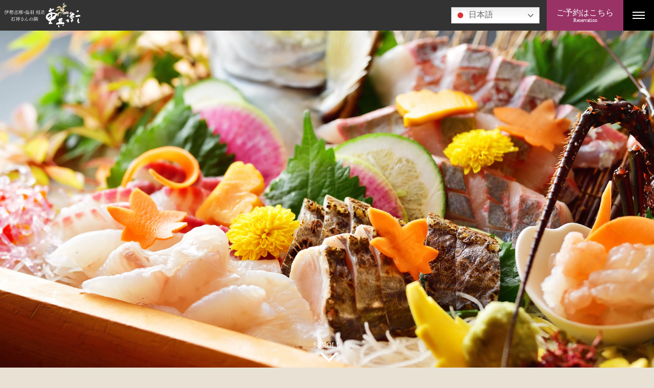

--- FILE ---
content_type: text/html; charset=UTF-8
request_url: https://www.ju-bei.com/
body_size: 12297
content:
<!DOCTYPE html>
<html lang="ja">
<head>
<meta charset="UTF-8">
<meta name="format-detection" content="telephone=no">
<meta name="viewport" content="width=device-width,initial-scale=1">


<meta name="author" content="TRIAD Ltd.">
<meta http-equiv="imagetoolbar" content="no">
<script src="https://www.ju-bei.com/wp-content/themes/ryokan_acf_ver3/assets/js/lib/splide.min.js"></script>
<script src="https://www.ju-bei.com/wp-content/themes/ryokan_acf_ver3/assets/js/common-min.js"></script>
<link rel="stylesheet" type="text/css" media="all" href="https://www.ju-bei.com/wp-content/themes/ryokan_acf_ver3/assets/css/font-serif.css">

<link rel="stylesheet" type="text/css" media="all" href="https://www.ju-bei.com/wp-content/themes/ryokan_acf_ver3/assets/css/lib/splide.min.css">
<link rel="stylesheet" type="text/css" media="all" href="https://www.ju-bei.com/wp-content/themes/ryokan_acf_ver3/assets/css/common.css">
<link rel="stylesheet" type="text/css" media="all" href="https://www.ju-bei.com/wp-content/themes/ryokan_acf_ver3/style.css">


<meta name='robots' content='index, follow, max-image-preview:large, max-snippet:-1, max-video-preview:-1' />

	<!-- This site is optimized with the Yoast SEO plugin v26.6 - https://yoast.com/wordpress/plugins/seo/ -->
	<title>花の小宿 重兵衛【公式】石神さん隣｜伊勢志摩・南鳥羽相差の宿</title>
	<meta name="description" content="三重県鳥羽市の南、伊勢志摩国立公園の突端にある海女と漁師のまち「相差」。古から海女文化が息づくこの地に、「花の小宿 重兵衛（じゅうべい）」はございます。こころをほぐす「社宮司温泉」と女性限定のアロマトリートメント。新鮮な海の幸と自家栽培の野菜を使った、からだが喜ぶお料理。そして、当宿のすぐ隣には「女性の願いを一つ叶えてくれる」と伝わる神明神社「石神さん」の杜が広がります。伊勢神宮から石神さんを巡る、伊勢志摩の願いをつなぐ旅路のほとり、その想いを包み込む和やかな宿として――。神さまのそばに身をゆだねるように、静かな余韻に包まれながら、どうぞごゆっくりお過ごしください。" />
	<link rel="canonical" href="https://www.ju-bei.com/" />
	<meta property="og:locale" content="ja_JP" />
	<meta property="og:type" content="website" />
	<meta property="og:title" content="花の小宿 重兵衛【公式】石神さん隣｜伊勢志摩・南鳥羽相差の宿" />
	<meta property="og:description" content="三重県鳥羽市の南、伊勢志摩国立公園の突端にある海女と漁師のまち「相差」。古から海女文化が息づくこの地に、「花の小宿 重兵衛（じゅうべい）」はございます。こころをほぐす「社宮司温泉」と女性限定のアロマトリートメント。新鮮な海の幸と自家栽培の野菜を使った、からだが喜ぶお料理。そして、当宿のすぐ隣には「女性の願いを一つ叶えてくれる」と伝わる神明神社「石神さん」の杜が広がります。伊勢神宮から石神さんを巡る、伊勢志摩の願いをつなぐ旅路のほとり、その想いを包み込む和やかな宿として――。神さまのそばに身をゆだねるように、静かな余韻に包まれながら、どうぞごゆっくりお過ごしください。" />
	<meta property="og:url" content="https://www.ju-bei.com/" />
	<meta property="og:site_name" content="三重県鳥羽市 相差海岸 花の小宿 重兵衛" />
	<meta property="article:modified_time" content="2025-09-17T03:33:32+00:00" />
	<meta property="og:image" content="https://www.ju-bei.com/wp-content/uploads/2020/09/og_img1200.jpg" />
	<meta property="og:image:width" content="1200" />
	<meta property="og:image:height" content="630" />
	<meta property="og:image:type" content="image/jpeg" />
	<meta name="twitter:card" content="summary_large_image" />
	<script type="application/ld+json" class="yoast-schema-graph">{"@context":"https://schema.org","@graph":[{"@type":"WebPage","@id":"https://www.ju-bei.com/","url":"https://www.ju-bei.com/","name":"花の小宿 重兵衛【公式】石神さん隣｜伊勢志摩・南鳥羽相差の宿","isPartOf":{"@id":"https://www.ju-bei.com/#website"},"about":{"@id":"https://www.ju-bei.com/#organization"},"datePublished":"2019-01-24T05:10:46+00:00","dateModified":"2025-09-17T03:33:32+00:00","description":"三重県鳥羽市の南、伊勢志摩国立公園の突端にある海女と漁師のまち「相差」。古から海女文化が息づくこの地に、「花の小宿 重兵衛（じゅうべい）」はございます。こころをほぐす「社宮司温泉」と女性限定のアロマトリートメント。新鮮な海の幸と自家栽培の野菜を使った、からだが喜ぶお料理。そして、当宿のすぐ隣には「女性の願いを一つ叶えてくれる」と伝わる神明神社「石神さん」の杜が広がります。伊勢神宮から石神さんを巡る、伊勢志摩の願いをつなぐ旅路のほとり、その想いを包み込む和やかな宿として――。神さまのそばに身をゆだねるように、静かな余韻に包まれながら、どうぞごゆっくりお過ごしください。","breadcrumb":{"@id":"https://www.ju-bei.com/#breadcrumb"},"inLanguage":"ja","potentialAction":[{"@type":"ReadAction","target":["https://www.ju-bei.com/"]}]},{"@type":"BreadcrumbList","@id":"https://www.ju-bei.com/#breadcrumb","itemListElement":[{"@type":"ListItem","position":1,"name":"ホーム"}]},{"@type":"WebSite","@id":"https://www.ju-bei.com/#website","url":"https://www.ju-bei.com/","name":"三重県鳥羽市 相差海岸 花の小宿 重兵衛","description":"","publisher":{"@id":"https://www.ju-bei.com/#organization"},"potentialAction":[{"@type":"SearchAction","target":{"@type":"EntryPoint","urlTemplate":"https://www.ju-bei.com/?s={search_term_string}"},"query-input":{"@type":"PropertyValueSpecification","valueRequired":true,"valueName":"search_term_string"}}],"inLanguage":"ja"},{"@type":"Organization","@id":"https://www.ju-bei.com/#organization","name":"三重県鳥羽市 相差海岸 花の小宿 重兵衛","url":"https://www.ju-bei.com/","logo":{"@type":"ImageObject","inLanguage":"ja","@id":"https://www.ju-bei.com/#/schema/logo/image/","url":"https://www.ju-bei.com/wp-content/uploads/2020/09/og_img1200.jpg","contentUrl":"https://www.ju-bei.com/wp-content/uploads/2020/09/og_img1200.jpg","width":1200,"height":630,"caption":"三重県鳥羽市 相差海岸 花の小宿 重兵衛"},"image":{"@id":"https://www.ju-bei.com/#/schema/logo/image/"}}]}</script>
	<!-- / Yoast SEO plugin. -->


<link rel='dns-prefetch' href='//www.googletagmanager.com' />
<link rel="alternate" type="application/rss+xml" title="三重県鳥羽市 相差海岸 花の小宿 重兵衛 &raquo; 公式HP のコメントのフィード" href="https://www.ju-bei.com/index/feed/" />
<link rel="alternate" title="oEmbed (JSON)" type="application/json+oembed" href="https://www.ju-bei.com/wp-json/oembed/1.0/embed?url=https%3A%2F%2Fwww.ju-bei.com%2F" />
<link rel="alternate" title="oEmbed (XML)" type="text/xml+oembed" href="https://www.ju-bei.com/wp-json/oembed/1.0/embed?url=https%3A%2F%2Fwww.ju-bei.com%2F&#038;format=xml" />
<style id='wp-img-auto-sizes-contain-inline-css' type='text/css'>
img:is([sizes=auto i],[sizes^="auto," i]){contain-intrinsic-size:3000px 1500px}
/*# sourceURL=wp-img-auto-sizes-contain-inline-css */
</style>
<style id='wp-block-library-inline-css' type='text/css'>
:root{--wp-block-synced-color:#7a00df;--wp-block-synced-color--rgb:122,0,223;--wp-bound-block-color:var(--wp-block-synced-color);--wp-editor-canvas-background:#ddd;--wp-admin-theme-color:#007cba;--wp-admin-theme-color--rgb:0,124,186;--wp-admin-theme-color-darker-10:#006ba1;--wp-admin-theme-color-darker-10--rgb:0,107,160.5;--wp-admin-theme-color-darker-20:#005a87;--wp-admin-theme-color-darker-20--rgb:0,90,135;--wp-admin-border-width-focus:2px}@media (min-resolution:192dpi){:root{--wp-admin-border-width-focus:1.5px}}.wp-element-button{cursor:pointer}:root .has-very-light-gray-background-color{background-color:#eee}:root .has-very-dark-gray-background-color{background-color:#313131}:root .has-very-light-gray-color{color:#eee}:root .has-very-dark-gray-color{color:#313131}:root .has-vivid-green-cyan-to-vivid-cyan-blue-gradient-background{background:linear-gradient(135deg,#00d084,#0693e3)}:root .has-purple-crush-gradient-background{background:linear-gradient(135deg,#34e2e4,#4721fb 50%,#ab1dfe)}:root .has-hazy-dawn-gradient-background{background:linear-gradient(135deg,#faaca8,#dad0ec)}:root .has-subdued-olive-gradient-background{background:linear-gradient(135deg,#fafae1,#67a671)}:root .has-atomic-cream-gradient-background{background:linear-gradient(135deg,#fdd79a,#004a59)}:root .has-nightshade-gradient-background{background:linear-gradient(135deg,#330968,#31cdcf)}:root .has-midnight-gradient-background{background:linear-gradient(135deg,#020381,#2874fc)}:root{--wp--preset--font-size--normal:16px;--wp--preset--font-size--huge:42px}.has-regular-font-size{font-size:1em}.has-larger-font-size{font-size:2.625em}.has-normal-font-size{font-size:var(--wp--preset--font-size--normal)}.has-huge-font-size{font-size:var(--wp--preset--font-size--huge)}.has-text-align-center{text-align:center}.has-text-align-left{text-align:left}.has-text-align-right{text-align:right}.has-fit-text{white-space:nowrap!important}#end-resizable-editor-section{display:none}.aligncenter{clear:both}.items-justified-left{justify-content:flex-start}.items-justified-center{justify-content:center}.items-justified-right{justify-content:flex-end}.items-justified-space-between{justify-content:space-between}.screen-reader-text{border:0;clip-path:inset(50%);height:1px;margin:-1px;overflow:hidden;padding:0;position:absolute;width:1px;word-wrap:normal!important}.screen-reader-text:focus{background-color:#ddd;clip-path:none;color:#444;display:block;font-size:1em;height:auto;left:5px;line-height:normal;padding:15px 23px 14px;text-decoration:none;top:5px;width:auto;z-index:100000}html :where(.has-border-color){border-style:solid}html :where([style*=border-top-color]){border-top-style:solid}html :where([style*=border-right-color]){border-right-style:solid}html :where([style*=border-bottom-color]){border-bottom-style:solid}html :where([style*=border-left-color]){border-left-style:solid}html :where([style*=border-width]){border-style:solid}html :where([style*=border-top-width]){border-top-style:solid}html :where([style*=border-right-width]){border-right-style:solid}html :where([style*=border-bottom-width]){border-bottom-style:solid}html :where([style*=border-left-width]){border-left-style:solid}html :where(img[class*=wp-image-]){height:auto;max-width:100%}:where(figure){margin:0 0 1em}html :where(.is-position-sticky){--wp-admin--admin-bar--position-offset:var(--wp-admin--admin-bar--height,0px)}@media screen and (max-width:600px){html :where(.is-position-sticky){--wp-admin--admin-bar--position-offset:0px}}
/*wp_block_styles_on_demand_placeholder:697eb98c24857*/
/*# sourceURL=wp-block-library-inline-css */
</style>
<style id='classic-theme-styles-inline-css' type='text/css'>
/*! This file is auto-generated */
.wp-block-button__link{color:#fff;background-color:#32373c;border-radius:9999px;box-shadow:none;text-decoration:none;padding:calc(.667em + 2px) calc(1.333em + 2px);font-size:1.125em}.wp-block-file__button{background:#32373c;color:#fff;text-decoration:none}
/*# sourceURL=/wp-includes/css/classic-themes.min.css */
</style>
<link rel='stylesheet' id='ydn_theme_edit-css' href='https://www.ju-bei.com/wp-content/yadono/ydn-theme-edit/ryokan_acf_ver3_custom.css?ver=202505220657' type='text/css' media='all' />

<!-- Site Kit によって追加された Google タグ（gtag.js）スニペット -->
<!-- Google アナリティクス スニペット (Site Kit が追加) -->
<script type="text/javascript" src="https://www.googletagmanager.com/gtag/js?id=G-WWD0E90GV6" id="google_gtagjs-js" async></script>
<script type="text/javascript" id="google_gtagjs-js-after">
/* <![CDATA[ */
window.dataLayer = window.dataLayer || [];function gtag(){dataLayer.push(arguments);}
gtag("set","linker",{"domains":["www.ju-bei.com"]});
gtag("js", new Date());
gtag("set", "developer_id.dZTNiMT", true);
gtag("config", "G-WWD0E90GV6");
 window._googlesitekit = window._googlesitekit || {}; window._googlesitekit.throttledEvents = []; window._googlesitekit.gtagEvent = (name, data) => { var key = JSON.stringify( { name, data } ); if ( !! window._googlesitekit.throttledEvents[ key ] ) { return; } window._googlesitekit.throttledEvents[ key ] = true; setTimeout( () => { delete window._googlesitekit.throttledEvents[ key ]; }, 5 ); gtag( "event", name, { ...data, event_source: "site-kit" } ); }; 
//# sourceURL=google_gtagjs-js-after
/* ]]> */
</script>
<link rel="https://api.w.org/" href="https://www.ju-bei.com/wp-json/" /><link rel="alternate" title="JSON" type="application/json" href="https://www.ju-bei.com/wp-json/wp/v2/pages/2" /><link rel="EditURI" type="application/rsd+xml" title="RSD" href="https://www.ju-bei.com/xmlrpc.php?rsd" />
<meta name="generator" content="WordPress 6.9" />
<link rel='shortlink' href='https://www.ju-bei.com/' />
<meta name="generator" content="Site Kit by Google 1.171.0" />
<!-- Google タグ マネージャー スニペット (Site Kit が追加) -->
<script type="text/javascript">
/* <![CDATA[ */

			( function( w, d, s, l, i ) {
				w[l] = w[l] || [];
				w[l].push( {'gtm.start': new Date().getTime(), event: 'gtm.js'} );
				var f = d.getElementsByTagName( s )[0],
					j = d.createElement( s ), dl = l != 'dataLayer' ? '&l=' + l : '';
				j.async = true;
				j.src = 'https://www.googletagmanager.com/gtm.js?id=' + i + dl;
				f.parentNode.insertBefore( j, f );
			} )( window, document, 'script', 'dataLayer', 'GTM-5NPS4JK' );
			
/* ]]> */
</script>

<!-- (ここまで) Google タグ マネージャー スニペット (Site Kit が追加) -->
<link rel="icon" href="https://www.ju-bei.com/wp-content/uploads/2025/05/icon-jubei-150x150.png" sizes="32x32" />
<link rel="icon" href="https://www.ju-bei.com/wp-content/uploads/2025/05/icon-jubei-300x300.png" sizes="192x192" />
<link rel="apple-touch-icon" href="https://www.ju-bei.com/wp-content/uploads/2025/05/icon-jubei-300x300.png" />
<meta name="msapplication-TileImage" content="https://www.ju-bei.com/wp-content/uploads/2025/05/icon-jubei-300x300.png" />

</head>
<body data-rsssl=1 id="top">

<div class="header-frame">

<div class="header-left"><a href="https://www.ju-bei.com/" title="三重県鳥羽市 相差海岸 花の小宿 重兵衛" rel="home" class="header-left__logo"><img src="https://www.ju-bei.com/wp-content/uploads/2025/06/jubei_logo_hdr-4.svg" alt="三重県鳥羽市 相差海岸 花の小宿 重兵衛"></a></div>

<div class="header-center">
<div class="btn-reservation">
ご予約はこちら<span class="btn-reservation-eng">Reservation</span>
</div>
<div class="reservation-window">
<div class="reservation-frame l-stack">

<dl class="reservation-box l-stack-small">
<dt class="reservation-box-title">ご予約はこちら</dt>
<dd>
<ul class="l-cluster l-cluster--center">
        <li class="reservation-box-list">
        <a href="https://reserve.489ban.net/client/ju-bei/0/plan/availability/daily" target="_blank" class="reservation-box-link">
        <img src="https://www.ju-bei.com/wp-content/uploads/2020/04/01-reserve-1.jpg" alt="">
        <span class="reservation-box-text">空室状況</span>
        </a>
    </li>
        <li class="reservation-box-list">
        <a href="https://reserve.489ban.net/client/ju-bei/0/plan/availability/room" target="_blank" class="reservation-box-link">
        <img src="https://www.ju-bei.com/wp-content/uploads/2020/04/02-reserve-1.jpg" alt="">
        <span class="reservation-box-text">お部屋から選ぶ</span>
        </a>
    </li>
        <li class="reservation-box-list">
        <a href="https://reserve.489ban.net/client/ju-bei/0/plan" target="_blank" class="reservation-box-link">
        <img src="https://www.ju-bei.com/wp-content/uploads/2020/04/03-reserve-1.jpg" alt="">
        <span class="reservation-box-text">宿泊プランからご予約</span>
        </a>
    </li>
        <li class="reservation-box-list">
        <a href="https://reserve.489ban.net/client/ju-bei/0/member/create" target="_blank" class="reservation-box-link">
        <img src="https://www.ju-bei.com/wp-content/uploads/2020/09/03-reserve-4.jpg" alt="">
        <span class="reservation-box-text">会員登録</span>
        </a>
    </li>
    </ul>
</dd>
</dl>

<div class="l-grid l-grid--start">
<dl class="reservation-text l-stack-narrow">
<dt class="reservation-text__title">【 お支払いについて 】</dt>
<dd>お支払いは、現金またはVISA・MASTER2種類のカードのみご利用いただけます。お得な宿泊プランに関しましては、現金のみとなりますので予めご確認ください。</dd>
</dl>
<dl class="reservation-text l-stack-narrow">
<dt class="reservation-text__title">【 キャンセル料について (基本)】</dt>
<dd>一人当たりの料金（ルームチャージはルームあたり）<br />
７日〜４日前  宿泊料金の10%<br />
３日〜２日前  宿泊料金の30%<br />
１日前 宿泊料金の50%<br />
当日・無連絡キャンセル 宿泊料金の100%</dd>
</dl>
</div>

<dl class="reservation-info">
<dt>チェックイン 15:00 ／ チェックアウト10:00</dt>
<dd>客室 ／ 全13室（特別室３室・準特別室２室・和モダンDX３室・和モダン５室）<br />
風呂 ／ 大浴場（女湯・男湯）<br />
施設 ／ カフェ、ロビーラウンジ、食事処、ライブラリースペース、売店<br />
駐車場、EV充電器２箇所</dd>
</dl>
</div>

</div>
</div>

<nav class="header-right">
<div class="btn-sp-menu"><span class="btn-sp-menu__line line"></span></div>
<div class="global-menu-frame">
<ul id="menu-global-menu" class="global-menu"><li id="menu-item-1124" class="global-menu__list menu-item menu-item-type-post_type_archive menu-item-object-tourism menu-item-1124"><a href="https://www.ju-bei.com/tourism/">旅のしおり一覧</a></li>
<li id="menu-item-48" class="global-menu__list menu-item menu-item-type-post_type_archive menu-item-object-note menu-item-48"><a href="https://www.ju-bei.com/note/">重兵衛からのお知らせ一覧</a></li>
<li id="menu-item-39" class="global-menu__list menu-item menu-item-type-post_type menu-item-object-page menu-item-39"><a href="https://www.ju-bei.com/cuisine/">料理</a></li>
<li id="menu-item-47" class="global-menu__list menu-item menu-item-type-post_type_archive menu-item-object-room menu-item-47"><a href="https://www.ju-bei.com/room/">客室一覧</a></li>
<li id="menu-item-40" class="global-menu__list menu-item menu-item-type-post_type menu-item-object-page menu-item-40"><a href="https://www.ju-bei.com/bath/">温泉</a></li>
<li id="menu-item-41" class="global-menu__list menu-item menu-item-type-post_type menu-item-object-page menu-item-41"><a href="https://www.ju-bei.com/access/">交通</a></li>
<li id="menu-item-42" class="global-menu__list menu-item menu-item-type-post_type menu-item-object-page menu-item-42"><a href="https://www.ju-bei.com/facility/">館内</a></li>
<li id="menu-item-51" class="global-menu__list menu-item menu-item-type-post_type_archive menu-item-object-faq menu-item-51"><a href="https://www.ju-bei.com/faq/">よくあるご質問一覧</a></li>
</ul>

<div class="socila-btn">
</div>
</div>
</nav>

</div><!-- /header-frame -->

<section class="hero-area">
<div class="hero-slider">

<div id="hero-scroll" class="icon-arrow-down"><span class="icon-arrow-down__arrow">SCROLL</span></div>
<div class="splide">
<div class="splide__track">
<ul class="splide__list">
<li class="splide__slide">
<picture>
<source media="(max-width: 768px)" srcset="https://www.ju-bei.com/wp-content/uploads/2025/06/new2_hero_img2-800x480.jpg">
<img src=" https://www.ju-bei.com/wp-content/uploads/2025/06/new2_hero_img2.jpg" alt="お刺身">
</picture>
</li>
<li class="splide__slide">
<picture>
<source media="(max-width: 768px)" srcset="https://www.ju-bei.com/wp-content/uploads/2025/08/seasonal_2025s_5-800x533.jpg">
<img src=" https://www.ju-bei.com/wp-content/uploads/2025/08/seasonal_2025s_5.jpg" alt="あわび">
</picture>
</li>
<li class="splide__slide">
<picture>
<source media="(max-width: 768px)" srcset="https://www.ju-bei.com/wp-content/uploads/2025/06/new2_hero_img3-800x480.jpg">
<img src=" https://www.ju-bei.com/wp-content/uploads/2025/06/new2_hero_img3.jpg" alt="客室">
</picture>
</li>
<li class="splide__slide">
<picture>
<source media="(max-width: 768px)" srcset="https://www.ju-bei.com/wp-content/uploads/2025/06/new2_hero_img4-800x480.jpg">
<img src=" https://www.ju-bei.com/wp-content/uploads/2025/06/new2_hero_img4.jpg" alt="客室イメージ">
</picture>
</li>
<li class="splide__slide">
<picture>
<source media="(max-width: 768px)" srcset="https://www.ju-bei.com/wp-content/uploads/2025/06/new2_hero_img5-800x480.jpg">
<img src=" https://www.ju-bei.com/wp-content/uploads/2025/06/new2_hero_img5.jpg" alt="星降るテラス">
</picture>
</li>
<li class="splide__slide">
<picture>
<source media="(max-width: 768px)" srcset="https://www.ju-bei.com/wp-content/uploads/2025/06/new2_hero_img6-800x480.jpg">
<img src=" https://www.ju-bei.com/wp-content/uploads/2025/06/new2_hero_img6.jpg" alt="温泉">
</picture>
</li>
<li class="splide__slide">
<picture>
<source media="(max-width: 768px)" srcset="https://www.ju-bei.com/wp-content/uploads/2025/06/new2_hero_img7-800x480.jpg">
<img src=" https://www.ju-bei.com/wp-content/uploads/2025/06/new2_hero_img7.jpg" alt="温泉アップ">
</picture>
</li>
<li class="splide__slide">
<picture>
<source media="(max-width: 768px)" srcset="https://www.ju-bei.com/wp-content/uploads/2020/05/new2_hero_img9-2-800x480.jpg">
<img src=" https://www.ju-bei.com/wp-content/uploads/2020/05/new2_hero_img9-2.jpg" alt="全景">
</picture>
</li>
<li class="splide__slide">
<picture>
<source media="(max-width: 768px)" srcset="https://www.ju-bei.com/wp-content/uploads/2020/05/new2_hero_img8-800x480.jpg">
<img src=" https://www.ju-bei.com/wp-content/uploads/2020/05/new2_hero_img8.jpg" alt="石神さん">
</picture>
</li>
<li class="splide__slide">
<picture>
<source media="(max-width: 768px)" srcset="https://www.ju-bei.com/wp-content/uploads/2020/06/new_hero_img12-1-800x480.jpg">
<img src=" https://www.ju-bei.com/wp-content/uploads/2020/06/new_hero_img12-1.jpg" alt="石神さん">
</picture>
</li>
</ul>
</div>
</div>
</div>

</section>
<div class="contents-frame l-stack-large">



<section>
<div class="l-center">
<header>
<h1 class="content-title">
<img src="https://www.ju-bei.com/wp-content/uploads/2025/06/top-about-5.png" alt="こころほどける、願いのリトリート"></h1>
</header>
<p class="content-text l-narrow">三重県鳥羽市の南、伊勢志摩国立公園の突端にある、海女と漁師のまち「相差（おうさつ）」。古から海女文化が息づくこの地に、願いにそっと寄り添う小さな宿「花の小宿 重兵衛（じゅうべい）」はございます。こころをほぐす「社宮司温泉」と女性限定のアロマトリートメント。新鮮な海の幸と自家栽培の野菜を使った、からだが喜ぶお料理。
<br><br>
そして、当宿のすぐ隣には「女性の願いを一つ叶えてくれる」と伝わる神明神社「石神さん」の杜が広がります。伊勢神宮から石神さんを巡る、伊勢志摩の願いをつなぐ旅路のほとり、その想いを包み込む和やかな宿として――。神さまのそばに身をゆだねるように、静かな余韻に包まれながら、どうぞごゆっくりお過ごしください。
<br><br>
<center><a href="https://reserve.489ban.net/client/ju-bei/0/plan" target="_blank" rel="noopener"> <img src="https://www.ju-bei.com/wp-content/uploads/2025/09/bastrate2.jpg" alt="ベストレート保証" width="460"></a></center></p>
</div>
</section>

<section>
<div class="full-image">
<picture>
<source media="(max-width: 767px)" srcset="https://www.ju-bei.com/wp-content/uploads/2025/09/top-img-cuisine-640x600.jpg 750w" sizes="100vw">
<img src="https://www.ju-bei.com/wp-content/uploads/2025/09/top-img-cuisine.jpg">
</picture>
<div class="content-board l-stack-small">
<h1 class="content-title">からだが喜ぶ料理</h1>
<p class="content-text">海女と漁師のまち「相差」ならでは新鮮な海の幸と自家栽培の野菜やお米など使い、板長が丹精込めて作りあげます。</p>
<span class="btn-base btn-icon-gold"><a href="https://www.ju-bei.com/cuisine/">からだが喜ぶ料理について</a></span>
</div>
</div>
</section>

<section class="l-stack">
<div class="full-image">
<picture>
<source media="(max-width: 767px)" srcset="https://www.ju-bei.com/wp-content/uploads/2025/09/top-img-rooms-16-min-640x600.jpg 750w" sizes="100vw">
<img src="https://www.ju-bei.com/wp-content/uploads/2025/09/top-img-rooms-16-min.jpg" alt="くつろぎのお部屋のイメージ">
</picture>
<div class="content-board l-stack-small">
<h1 class="content-title">くつろぎのお部屋</h1>
<p class="content-text">温泉露天風呂付の客室やウッドテラス付の客室など、温かみのある和モダンをテーマに趣向の異なる9タイプのお部屋からお選びください。</p>
<span class="btn-base btn-icon-gold"><a href="https://www.ju-bei.com/room/">客室一覧</a></span>
</div>
</div>

<div class="l-center">
<ul class="l-content-listbox top-room">
<li class="top-room__list top-room__list--three">
<a href="https://www.ju-bei.com/room/kinmokusei/" title="和のコネクティングルーム・金木犀（きんもくせい）">
<span class="hover-image"><img src="https://www.ju-bei.com/wp-content/uploads/2023/01/01-kinmokusei-4-800x533.jpg" alt="和のコネクティングルーム・金木犀（きんもくせい）メイン画像"></span>
<span class="top-room__title">和のコネクティングルーム・<ruby><rb>金木犀</rb><rp>（</rp><rt>きんもくせい</rt><rp>）</rp></ruby></span>
<span class="top-room__text">56㎡の広々とした空間で、二世帯家族やグループでの滞在に最適...</span>
</a>
</li>
<li class="top-room__list top-room__list--three">
<a href="https://www.ju-bei.com/room/hanaume-type/" title="和モダン特別室・春告草（はなうめ）">
<span class="hover-image"><img src="https://www.ju-bei.com/wp-content/uploads/2022/11/01-hanaume-3-800x533.jpg" alt="和モダン特別室・春告草（はなうめ）メイン画像"></span>
<span class="top-room__title">和モダン特別室・<ruby><rb>春告草</rb><rp>（</rp><rt>はなうめ</rt><rp>）</rp></ruby></span>
<span class="top-room__text">鳥羽・相差の自然風景を間近に感じていただける「春告草（はなう...</span>
</a>
</li>
<li class="top-room__list top-room__list--three">
<a href="https://www.ju-bei.com/room/kazamigusa-type/" title="特別室・風見草（かざみぐさ）（温泉露天風呂付）">
<span class="hover-image"><img src="https://www.ju-bei.com/wp-content/uploads/2022/02/01-kazamigusa-4-800x534.jpg" alt="特別室・風見草（かざみぐさ）（温泉露天風呂付）メイン画像"></span>
<span class="top-room__title">特別室・<ruby><rb>風見草</rb><rp>（</rp><rt>かざみぐさ</rt><rp>）</rp></ruby>（温泉露天風呂付）</span>
<span class="top-room__text">とろりと滑らかで湯あたりもやさしい「社宮司温泉（しゃぐうじお...</span>
</a>
</li>
<li class="top-room__list top-room__list--three">
<a href="https://www.ju-bei.com/room/matsuyoigusa-type/" title="特別室・待宵草（まつよいぐさ）（温泉風呂付）">
<span class="hover-image"><img src="https://www.ju-bei.com/wp-content/uploads/2020/04/01-matsuyoigusa-800x534.jpg" alt="特別室・待宵草（まつよいぐさ）（温泉風呂付）メイン画像"></span>
<span class="top-room__title">特別室・<ruby><rb>待宵草</rb><rp>（</rp><rt>まつよいぐさ</rt><rp>）</rp></ruby>（温泉風呂付）</span>
<span class="top-room__text">ゆっくり寛いでいただる畳の小上がりと、セミダブルを2台設置し...</span>
</a>
</li>
<li class="top-room__list top-room__list--three">
<a href="https://www.ju-bei.com/room/ajuga-type/" title="特別室・十二単（あじゅが）（温泉風呂付）">
<span class="hover-image"><img src="https://www.ju-bei.com/wp-content/uploads/2020/04/01-ajuga-800x534.jpg" alt="特別室・十二単（あじゅが）（温泉風呂付）メイン画像"></span>
<span class="top-room__title">特別室・<ruby><rb>十二単</rb><rp>（</rp><rt>あじゅが</rt><rp>）</rp></ruby>（温泉風呂付）</span>
<span class="top-room__text">ゆっくり寛いでいただる畳の小上がりと、セミダブルを2台設置し...</span>
</a>
</li>
<li class="top-room__list top-room__list--three">
<a href="https://www.ju-bei.com/room/gekkeiju-type/" title="準特別室・月桂樹（ベイリーフ）（露天風呂付）">
<span class="hover-image"><img src="https://www.ju-bei.com/wp-content/uploads/2020/04/23-gekkeiju-1-800x534.jpg" alt="準特別室・月桂樹（ベイリーフ）（露天風呂付）メイン画像"></span>
<span class="top-room__title">準特別室・<ruby><rb>月桂樹</rb><rp>（</rp><rt>ベイリーフ</rt><rp>）</rp></ruby>（露天風呂付）</span>
<span class="top-room__text">海風を感じていただける開放的なウッドテラスに専用のバスが付い...</span>
</a>
</li>
<li class="top-room__list top-room__list--three">
<a href="https://www.ju-bei.com/room/yabukoji-type/" title="準特別室・藪柑子（やぶこうじ）（展望バス付）">
<span class="hover-image"><img src="https://www.ju-bei.com/wp-content/uploads/2020/04/01-yabukoji-800x534.jpg" alt="準特別室・藪柑子（やぶこうじ）（展望バス付）メイン画像"></span>
<span class="top-room__title">準特別室・<ruby><rb>藪柑子</rb><rp>（</rp><rt>やぶこうじ</rt><rp>）</rp></ruby>（展望バス付）</span>
<span class="top-room__text">鳥羽・相差の自然の息吹を間近に感じていただける「藪柑子（やぶ...</span>
</a>
</li>
<li class="top-room__list top-room__list--three">
<a href="https://www.ju-bei.com/room/wamodern-dx-type/" title="和モダンDXタイプ">
<span class="hover-image"><img src="https://www.ju-bei.com/wp-content/uploads/2020/04/01-shinso-wamodern-800x534.jpg" alt="和モダンDXタイプメイン画像"></span>
<span class="top-room__title">和モダンDXタイプ</span>
<span class="top-room__text">カウンターテーブル付きの広縁とユニットバスを完備した和室10...</span>
</a>
</li>
<li class="top-room__list top-room__list--three">
<a href="https://www.ju-bei.com/room/wamodern-nosmoking-tipe/" title="和モダンタイプ">
<span class="hover-image"><img src="https://www.ju-bei.com/wp-content/uploads/2018/01/02-kinen-wamodern-800x532.jpg" alt="和モダンタイプメイン画像"></span>
<span class="top-room__title">和モダンタイプ</span>
<span class="top-room__text">インテリアからアメニティまで女性を意識した「和モダンタイプ」...</span>
</a>
</li>
</ul>
<div class="l-btn-frame"><span class="btn-base btn-icon-wht"><a href="https://www.ju-bei.com/room/">客室一覧からご予約に進む</a></span></div>
</div>
</section>


<section class="">
<div class="full-image">

<picture>
<source media="(max-width: 767px)" srcset="https://www.ju-bei.com/wp-content/uploads/2025/09/top-img-onsen-640x600.jpg 750w" sizes="100vw">
<img src="https://www.ju-bei.com/wp-content/uploads/2025/09/top-img-onsen.jpg">
</picture>

<div class="content-board l-stack-small">
<h1 class="content-title">こころほぐす温泉</h1>
<p class="content-text">清少納言ゆかりの「七栗の湯」に源泉を持つ「社宮司温泉」。とろりとなめらかな温泉が肌とこころをやさしく包み込みます。</p>
<span class="btn-base btn-icon-gold"><a href="https://www.ju-bei.com/bath/">こころほぐす温泉について</a></span>
</div>
</div>
</section>

<section>
<div class="l-center l-stack">
<header class="l-stack-small">
<h1 class="content-title content-title--note">伊勢志摩・鳥羽の魅力</h1><p class="center-text">伊勢神宮からはじまり、希少なラッコに出会える鳥羽水族館、そして港町の原風景が残る相差へ。<br>
こころ癒す伊勢志摩国立公園の旅路をご紹介します。</p></header>
<ul class="l-grid-four">
<li class="note-list">
<a href="https://www.ju-bei.com/tourism/isejingu/" title="心のふるさとお伊勢さんと相差を巡る旅" class="l-stack-narrow">
<span class="note-list__image"><img src="https://www.ju-bei.com/wp-content/uploads/2025/09/isejingu_INDEX-800x356.jpg" alt="心のふるさとお伊勢さんと相差を巡る旅"></span>
<span class="note-list__title">心のふるさとお伊勢さんと相差を巡る旅</span>
<span class="note-list__text">忙しく過ぎて行く日々の中で、心休まる旅路を。海と山、自然に囲...</span>
</a>
</li>
<li class="note-list">
<a href="https://www.ju-bei.com/tourism/toba-aquarium/" title="国内で唯一ラッコとジュゴンに会える鳥羽水族館" class="l-stack-narrow">
<span class="note-list__image"><img src="https://www.ju-bei.com/wp-content/uploads/2025/08/tobasuizokukan_INDEX-800x356.jpg" alt="国内で唯一ラッコとジュゴンに会える鳥羽水族館"></span>
<span class="note-list__title">国内で唯一ラッコとジュゴンに会える鳥羽水族館</span>
<span class="note-list__text">JR・近鉄鳥羽駅から徒歩約10分。2025年に開館70周年を...</span>
</a>
</li>
<li class="note-list">
<a href="https://www.ju-bei.com/tourism/kamiakari/" title="女性の願いを届ける、月がめぐる神秘の夜 相差・神あかり" class="l-stack-narrow">
<span class="note-list__image"><img src="https://www.ju-bei.com/wp-content/uploads/2025/08/kamiakari_INDEX-800x356.jpg" alt="女性の願いを届ける、月がめぐる神秘の夜 相差・神あかり"></span>
<span class="note-list__title">女性の願いを届ける、月がめぐる神秘の夜 相差・神あかり</span>
<span class="note-list__text">＼  次回は、10月6日（月）開催です。ご予約はお早め...</span>
</a>
</li>
<li class="note-list">
<a href="https://www.ju-bei.com/tourism/seasonal-summer/" title="【重兵衛から季節のお便り】夏の海女の暮らしより" class="l-stack-narrow">
<span class="note-list__image"><img src="https://www.ju-bei.com/wp-content/uploads/2025/08/seasonal_2025s_INDEX6-800x356.jpg" alt="【重兵衛から季節のお便り】夏の海女の暮らしより"></span>
<span class="note-list__title">【重兵衛から季節のお便り】夏の海女の暮らしより</span>
<span class="note-list__text">夏本番がやってきましたね！半農半漁の多いここ相差でも、夏なら...</span>
</a>
</li>
</ul>

<div class="l-btn-frame"><span class="btn-base btn-icon-wht"><a href="https://www.ju-bei.com/tourism/">一覧はこちら</a></span></div>

</div>
</section>


<section>
<div class="l-center">
<div class="l-column">
<header class="l-column__side">
<h1 class="content-title">お知らせ</h1>
<p class="btn-note-list"><a href="/note/">一覧はこちら</a></p>
</header>
<div class="l-column__main">
<ul class="note-list-ver2 l-stack-small">
<li class="note-list-ver2__list">
<a href="https://www.ju-bei.com/note/2025campaign-3/" title="【公式サイト予約が断然お得！】11-12月のキャンペーン">
<div class="note-list-ver2__info">
<span class="note-list-ver2__date">2025.11.20</span>
<span class="note-cat-ver2">ニュース</span></div>
<span class="note-list-ver2__title">【公式サイト予約が断然お得！】11-12月のキャンペーン</span>
</a>
</li>
<li class="note-list-ver2__list">
<a href="https://www.ju-bei.com/note/2025campaign-2/" title="【公式サイト予約が断然お得！】10月のキャンペーン">
<div class="note-list-ver2__info">
<span class="note-list-ver2__date">2025.09.30</span>
<span class="note-cat-ver2">ニュース</span></div>
<span class="note-list-ver2__title">【公式サイト予約が断然お得！】10月のキャンペーン</span>
</a>
</li>
<li class="note-list-ver2__list">
<a href="https://www.ju-bei.com/note/amarche/" title="【10月5日開催】海女るしぇ&#038;恐竜大運動会！">
<div class="note-list-ver2__info">
<span class="note-list-ver2__date">2025.09.04</span>
<span class="note-cat-ver2">エリア情報</span></div>
<span class="note-list-ver2__title">【10月5日開催】海女るしぇ&#038;恐竜大運動会！</span>
</a>
</li>
<li class="note-list-ver2__list">
<a href="https://www.ju-bei.com/note/night-bubble/" title="【9月20日開催】千鳥ヶ浜に舞うナイトバブルショー">
<div class="note-list-ver2__info">
<span class="note-list-ver2__date">2025.08.31</span>
<span class="note-cat-ver2">エリア情報</span></div>
<span class="note-list-ver2__title">【9月20日開催】千鳥ヶ浜に舞うナイトバブルショー</span>
</a>
</li>
<li class="note-list-ver2__list">
<a href="https://www.ju-bei.com/note/equipment/" title="歩行の不自由なお客様へ">
<div class="note-list-ver2__info">
<span class="note-list-ver2__date">2025.08.29</span>
<span class="note-cat-ver2">サービス</span></div>
<span class="note-list-ver2__title">歩行の不自由なお客様へ</span>
</a>
</li>
</ul>
</div>
</div>
</div>
</section>

<section>
<div class="l-center">
<div id="fb-root"></div>
<script async defer crossorigin="anonymous" src="https://connect.facebook.net/ja_JP/sdk.js#xfbml=1&version=v6.0&appId=894699240990517&autoLogAppEvents=1"></script>
<div class="fb-container" style="margin: 0 auto">
<div class="fb-page" data-href="https://www.facebook.com/%E8%8A%B1%E3%81%AE%E5%B0%8F%E5%AE%BF-%E9%87%8D%E5%85%B5%E8%A1%9B-410522028970942/" data-tabs="timeline" data-width="500" data-height="400" data-small-header="true" data-adapt-container-width="true" data-hide-cover="false" data-show-facepile="false"><blockquote cite="https://www.facebook.com/%E8%8A%B1%E3%81%AE%E5%B0%8F%E5%AE%BF-%E9%87%8D%E5%85%B5%E8%A1%9B-410522028970942/" class="fb-xfbml-parse-ignore"><a href="https://www.facebook.com/%E8%8A%B1%E3%81%AE%E5%B0%8F%E5%AE%BF-%E9%87%8D%E5%85%B5%E8%A1%9B-410522028970942/">花の小宿　重兵衛</a></blockquote></div>
</div></div>
</section>


<section>
<div class="l-center">
<ul class="l-grid-three common-banner">
<li>
<a href="https://www.ju-bei.com/facility/#title1" title="星降るテラス-ツキミソウ-" class="common-banner__link">	<img src="https://www.ju-bei.com/wp-content/uploads/2025/09/top-baner-kannai-1-800x247.jpg" alt="星降るテラス-ツキミソウ-">
</a></li>
<li>
<a href="https://www.ju-bei.com/facility/#title2" title="重兵衛カフェ" class="common-banner__link">	<img src="https://www.ju-bei.com/wp-content/uploads/2025/09/top-baner-kannai-2-800x247.jpg" alt="重兵衛カフェ">
</a></li>
<li>
<a href="https://www.ju-bei.com/note/spa-massage/" title="重兵衛のエステ" class="common-banner__link">	<img src="https://www.ju-bei.com/wp-content/uploads/2025/09/top-baner-kannai-4-800x247.jpg" alt="重兵衛のエステ">
</a></li>
<li>
<a href="https://www.ju-bei.com/facility/#title8" title="貸出しベビーアイテム" class="common-banner__link">	<img src="https://www.ju-bei.com/wp-content/uploads/2025/09/top-baner-kannai-3-800x247.jpg" alt="貸出しベビーアイテム">
</a></li>
<li>
<a href="https://cake.jp/inn/cart/ju-bei/&r=1" title="記念日のケーキ（外部サイト）" target="_blank" class="common-banner__link">	<img src="https://www.ju-bei.com/wp-content/uploads/2025/01/top-baner-kannai-52-800x247.jpg" alt="記念日のケーキ（外部サイト）">
</a></li>
<li>
<a href="https://ju-bei.stores.jp/" title="重兵衛のオンラインストア（外部サイト）" target="_blank" class="common-banner__link">	<img src="https://www.ju-bei.com/wp-content/uploads/2025/06/top-baner-onlinestore-800x247.jpg" alt="重兵衛のオンラインストア（外部サイト）">
</a></li>
<li>
<a href="https://www.ju-bei.com/tourism/sdgs/" title="SDGsへの想い" class="common-banner__link">	<img src="https://www.ju-bei.com/wp-content/uploads/2025/01/top-baner-sdgs-2-800x247.jpg" alt="SDGsへの想い">
</a></li>
<li>
<a href="https://www.ju-bei.com/tourism/biker/" title="バイク旅大歓迎" class="common-banner__link">	<img src="https://www.ju-bei.com/wp-content/uploads/2024/11/top-baner-bikers-2-800x247.jpg" alt="バイク旅大歓迎">
</a></li>
<li>
<a href="https://www.ju-bei.com/tourism/weeding/" title="お礼参りの結婚式" class="common-banner__link">	<img src="https://www.ju-bei.com/wp-content/uploads/2024/11/top-baner-wedding-2-800x247.jpg" alt="お礼参りの結婚式">
</a></li>
</ul>
</div>
</section>


</div>

<div class="relation-bg">
<section>
<div class="l-center">
<ul class="l-grid-three common-banner">
<li>
<a href="https://www.ju-bei.com/tourism/kamiakari/" title="【10月6日開催】相差・神あかり" class="common-banner__link">	<img src="https://www.ju-bei.com/wp-content/uploads/2025/09/top-baner2-EVENT-kamiakari106-800x173.jpg" alt="【10月6日開催】相差・神あかり">
</a></li>
<li>
<a href="https://www.ju-bei.com/note/amarche/" title="【10月5日開催】海女るしぇ&#038;恐竜大運動会！" class="common-banner__link">	<img src="https://www.ju-bei.com/wp-content/uploads/2025/09/top-baner2-EVENT-amarche-800x173.jpg" alt="【10月5日開催】海女るしぇ&#038;恐竜大運動会！">
</a></li>
<li>
<a href="https://jbc-web.info/%E8%8A%B1%E3%81%AE%E5%B0%8F%E5%AE%BF-%E9%87%8D%E5%85%B5%E8%A1%9B/" title="ジャパンブランドコレクションに掲載（外部サイト）" target="_blank" class="common-banner__link">	<img src="https://www.ju-bei.com/wp-content/uploads/2025/02/top-baner2-japanbrand-800x173.jpg" alt="ジャパンブランドコレクションに掲載（外部サイト）">
</a></li>
<li>
<a href="http://toba.gr.jp/en/" title="Dive into TOBA（External link）" target="_blank" class="common-banner__link">	<img src="https://www.ju-bei.com/wp-content/uploads/2023/08/top-baner2-diveintotoba-800x173.jpg" alt="Dive into TOBA（External link）">
</a></li>
<li>
<a href="https://info.staynavi.direct/hometowntax/simulation.html?facility_id=268091" title="ふるさと納税を宿泊に（外部サイト）" target="_blank" class="common-banner__link">	<img src="https://www.ju-bei.com/wp-content/uploads/2025/06/top-baner2-furusato-800x173.jpg" alt="ふるさと納税を宿泊に（外部サイト）">
</a></li>
<li>
<a href="https://www.timesclub.jp/benefit/shop/lodging/detail.jsp?shop=S000044737" title="タイムズクラブ会員様・優待のご案内（外部サイト）" target="_blank" class="common-banner__link">	<img src="https://www.ju-bei.com/wp-content/uploads/2020/04/top-baner2-times-800x173.jpg" alt="タイムズクラブ会員様・優待のご案内（外部サイト）">
</a></li>
<li>
<a href="https://ichinoyado.com/" title="一の宿倶楽部（外部サイト）" target="_blank" class="common-banner__link">	<img src="https://www.ju-bei.com/wp-content/uploads/2020/04/top-baner2-ichinoyado-800x173.jpg" alt="一の宿倶楽部（外部サイト）">
</a></li>
<li>
<a href="https://www.ju-bei.com/note/recruit/" title="重兵衛の求人情報" class="common-banner__link">	<img src="https://www.ju-bei.com/wp-content/uploads/2020/04/top-baner2-irecruit-800x173.jpg" alt="重兵衛の求人情報">
</a></li>
<li>
<a href="https://www.instagram.com/hananokoyado_jubei/" title="重兵衛のインスタグラム" target="_blank" class="common-banner__link">	<img src="https://www.ju-bei.com/wp-content/uploads/2020/04/top-baner2-instagram-5-800x173.jpg" alt="重兵衛のインスタグラム">
</a></li>
<li>
<a href="https://lin.ee/cZTut9D" title="重兵衛公式LINEアカウント" target="_blank" class="common-banner__link">	<img src="https://www.ju-bei.com/wp-content/uploads/2019/01/top-baner2-line3-800x173.jpg" alt="重兵衛公式LINEアカウント">
</a></li>
</ul>
</div>
</section>

</div>
<div class="footer-frame">
<div class="btn-top"><a href="#top">PAGE TOP</a></div>

<div class="l-center">
<div class="l-footer-box">

<div class="l-footer-box__left">
<div class="l-footer-logos">
<img src="https://www.ju-bei.com/wp-content/uploads/2020/04/jubei_logo_ftr_wht.svg" alt="三重県鳥羽市 相差海岸 花の小宿 重兵衛">
</div>
</div>

<div class="l-footer-box__center">
<ul class="footer-link-list l-cluster">
<li><a href="https://www.ju-bei.com/privacy/" class="footer-link-list__link f-link">個人情報のお取り扱いについて</a></li>
</ul>

<dl class="footer-hotel-info">
<dt class="footer-hotel-info__address">
〒517-0032 三重県鳥羽市相差町1395 <a href="https://goo.gl/maps/ciAHctopwb2ca2f46" target="_blank" id="f-glmp">Google Map</a></dt>
<dd>
<ul class="footer-contact-list l-cluster">
<li>Tel.0599-33-6220 <a href="tel:0599-33-6220" id="gtag-tel" class="btn-footer-tel">発信</a>
<span class="reception-time">受付時間：9:30～18:00</span>
</li>
<li><a href="https://www.ju-bei.com/faq/" id="f-faq"><span>よくあるご質問</span></a></li>
</ul>
</dd>
</dl>
</div>

<div class="l-footer-box__right">
<div class="l-cluster footer-sns">
</div>
</div>


</div><!-- /footer-->
</div>



</div><!-- /footerFrame-->


<script type="speculationrules">
{"prefetch":[{"source":"document","where":{"and":[{"href_matches":"/*"},{"not":{"href_matches":["/wp-*.php","/wp-admin/*","/wp-content/uploads/*","/wp-content/*","/wp-content/plugins/*","/wp-content/themes/ryokan_acf_ver3/*","/*\\?(.+)"]}},{"not":{"selector_matches":"a[rel~=\"nofollow\"]"}},{"not":{"selector_matches":".no-prefetch, .no-prefetch a"}}]},"eagerness":"conservative"}]}
</script>
		<!-- Google タグ マネージャー (noscript) スニペット (Site Kit が追加) -->
		<noscript>
			<iframe src="https://www.googletagmanager.com/ns.html?id=GTM-5NPS4JK" height="0" width="0" style="display:none;visibility:hidden"></iframe>
		</noscript>
		<!-- (ここまで) Google タグ マネージャー (noscript) スニペット (Site Kit が追加) -->
		<script type="text/javascript" id="gt_widget_script_26995066-js-before">
/* <![CDATA[ */
window.gtranslateSettings = /* document.write */ window.gtranslateSettings || {};window.gtranslateSettings['26995066'] = {"default_language":"ja","languages":["zh-CN","zh-TW","en","ja","ko"],"url_structure":"none","native_language_names":1,"flag_style":"2d","flag_size":24,"wrapper_selector":".header-left","alt_flags":{"en":"usa"},"switcher_open_direction":"top","switcher_horizontal_position":"inline","switcher_text_color":"#666","switcher_arrow_color":"#666","switcher_border_color":"#ccc","switcher_background_color":"#fff","switcher_background_shadow_color":"#efefef","switcher_background_hover_color":"#fff","dropdown_text_color":"#000","dropdown_hover_color":"#fff","dropdown_background_color":"#eee","flags_location":"\/wp-content\/plugins\/gtranslate\/flags\/"};
//# sourceURL=gt_widget_script_26995066-js-before
/* ]]> */
</script><script src="https://www.ju-bei.com/wp-content/plugins/gtranslate/js/dwf.js?ver=6.9" data-no-optimize="1" data-no-minify="1" data-gt-orig-url="/" data-gt-orig-domain="www.ju-bei.com" data-gt-widget-id="26995066" defer></script></body>
</html>




--- FILE ---
content_type: text/css
request_url: https://www.ju-bei.com/wp-content/themes/ryokan_acf_ver3/assets/css/font-serif.css
body_size: 673
content:
@font-face {
  font-family: "Noto Serif Japanese";
  font-style: normal;
  font-weight: 400;
  src: url("./fonts/NotoSerifJP-Regular.woff2") format("woff2"), url("./fonts/NotoSerifJP-Regular.woff") format("woff"), url("./fonts/NotoSerifJP-Regular.ttf") format("truetype"), url("./fonts/NotoSerifJP-Regular.eot") format("embedded-opentype");
  font-display: swap;
}
@font-face {
  font-family: "Noto Serif Japanese";
  font-style: normal;
  font-weight: 700;
  src: url("./fonts/NotoSans_Bold.woff2") format("woff2"), url("./fonts/NotoSans_bold.woff") format("woff"), url("./fonts/NotoSans_bold.ttf") format("truetype"), url("./fonts/NotoSans_bold.eot") format("embedded-opentype");
  font-display: swap;
}
body {
  margin: 0;
  padding: 0;
  font-family: "Noto Serif JP", serif;
}


--- FILE ---
content_type: text/css
request_url: https://www.ju-bei.com/wp-content/yadono/ydn-theme-edit/ryokan_acf_ver3_custom.css?ver=202505220657
body_size: 203
content:
.btn-reservation {
  background-color: #993366;
}
.btn-sp-menu {
  background-color: #000000;
}
.btn-sp-menu:hover span,
.btn-sp-menu:hover span:before,
.btn-sp-menu:hover span:after {
  background-color: #a07848
}
.btn-icon-gold a {
  color: #a07848;
  border: 1px solid #a07848;
}
.btn-icon-gold a:after {
  border-right: 2px solid #a07848;
  border-bottom: 2px solid #a07848;
  border-top: 2px solid transparent;
  border-left: 2px solid transparent;
}
.btn-icon-gold a:hover {
  color: #fff;
  background-color: #a07848;
}
.btn-icon-gold a:hover:after {
  border-right: 2px solid #fff;
  border-bottom: 2px solid #fff;
}
.btn-icon-wht a {
  border: 1px solid #a07848;
  background-color: #a07848;
}
.btn-icon-wht a:after {
  border-right: 2px solid #fff;
  border-bottom: 2px solid #fff;
  border-top: 2px solid transparent;
  border-left: 2px solid transparent;
}
.btn-icon-wht a:hover {
  color: #a07848;
  background-color: transparent;
}
.btn-icon-wht a:hover:after {
  border-right: 2px solid #a07848;
  border-bottom: 2px solid #a07848;
}

body {
  background-color: #e9e2d4;
}
.header-left {
  background-color: #333333;
}
.footer-frame {
  background-color: #333333;
}
.relation-bg {
  background-color: #eeeeee;
}

--- FILE ---
content_type: image/svg+xml
request_url: https://www.ju-bei.com/wp-content/uploads/2020/04/jubei_logo_ftr_wht.svg
body_size: 28842
content:
<?xml version="1.0" encoding="utf-8"?>
<!-- Generator: Adobe Illustrator 24.1.0, SVG Export Plug-In . SVG Version: 6.00 Build 0)  -->
<svg version="1.1" id="レイヤー_1" xmlns="http://www.w3.org/2000/svg" xmlns:xlink="http://www.w3.org/1999/xlink" x="0px"
	 y="0px" viewBox="0 0 225 111" style="enable-background:new 0 0 225 111;" xml:space="preserve">
<style type="text/css">
	.st0{fill-rule:evenodd;clip-rule:evenodd;fill:url(#SVGID_1_);}
	.st1{fill:#FFFFFF;}
	.st2{fill-rule:evenodd;clip-rule:evenodd;fill:#FFFFFF;}
</style>
<g>
	
		<linearGradient id="SVGID_1_" gradientUnits="userSpaceOnUse" x1="382.306" y1="-1338.9694" x2="520.5202" y2="-1267.2312" gradientTransform="matrix(0.3688 0 0 0.3688 -21.3194 519.802)">
		<stop  offset="0" style="stop-color:#D1C389"/>
		<stop  offset="6.178000e-02" style="stop-color:#D1C389"/>
		<stop  offset="0.5225" style="stop-color:#FCE5C2"/>
		<stop  offset="1" style="stop-color:#B093C3"/>
	</linearGradient>
	<path class="st0" d="M136.2,46C136.2,46,136.2,46,136.2,46c0.1,0,0.1,0,0.2,0c0,0,0,0,0,0c0.1,0,0.1,0,0.2,0c0,0,0,0,0,0
		c0.1,0,0.3,0,0.4,0c0,0,0,0,0,0c0.1,0,0.2,0,0.3,0c0.2,0.1,0.5,0.1,0.7,0.2c0.2,0,0.5,0,0.7,0c0,0,0,0,0,0c0.2,0,0.3,0.1,0.5,0.1
		c0,0,0,0,0,0c0.1,0,0.1,0,0.2,0c0,0,0,0,0,0c0,0,0.1,0,0.1,0c0,0,0,0,0,0c0,0,0.1,0,0.1,0c0,0,0,0,0,0c0.1,0,0.2,0,0.3,0
		c0,0,0,0,0,0c0,0,0.1,0,0.1,0c0,0,0,0,0,0c0.1,0,0.1,0,0.2,0c0,0,0,0,0,0c0.1,0,0.1,0,0.2,0c0,0,0,0,0,0c0.1,0,0.1,0,0.2,0
		c0,0,0,0,0,0c0,0,0.1,0,0.1,0c0,0,0,0,0,0c0.1,0,0.2,0,0.3,0c0,0,0,0,0,0c0,0,0.1,0,0.1,0c0,0,0,0,0,0c0.1,0,0.3,0,0.4,0
		c0.4,0.1,0.8,0.2,1.2,0.4c0,0,0-0.1,0-0.1c0,0,0,0,0,0c0-0.1,0-0.2,0-0.3c0,0,0,0,0,0c0-0.1,0-0.1,0-0.2c0,0,0,0,0,0
		c0-0.1,0-0.2,0-0.3c0,0,0,0,0,0c0-0.1,0-0.3,0-0.4c0,0,0,0,0,0c0-0.1,0-0.1,0-0.2c0,0,0,0,0,0c0-0.1,0-0.2,0-0.3c0,0,0,0,0,0
		c0,0,0-0.1,0-0.1c0,0,0,0,0,0c0-0.1,0-0.1,0-0.2c0,0,0,0,0,0c0-0.1,0-0.2,0-0.3c0,0,0,0,0,0c0-0.1,0-0.1,0-0.2c0,0,0,0,0,0
		c0-0.1,0-0.1,0-0.2c0,0,0,0,0,0c0-0.1,0-0.1,0-0.2c0,0,0,0,0,0c0,0,0-0.1,0-0.1c0,0,0,0,0,0c0-0.1,0-0.2,0-0.3c0,0,0,0,0,0
		c0-0.1,0-0.2,0-0.3c0,0,0,0,0,0c0-0.1,0-0.1,0-0.2c0,0,0,0,0,0c0-0.1,0-0.2,0-0.3c0,0,0,0,0,0c0-0.1,0-0.2,0-0.3c0,0,0,0,0,0
		c0-0.1,0-0.2,0-0.3c0,0,0,0,0,0c0,0,0-0.1,0-0.1c0,0,0,0,0,0c0-0.1,0-0.2,0-0.3c0,0,0,0,0,0c0-0.1,0-0.1,0-0.2c0,0,0,0,0,0
		c0,0,0-0.1,0-0.1c0,0,0,0,0,0c0,0,0-0.1,0-0.1c0,0,0,0,0,0c0,0,0-0.1,0-0.1c0,0,0,0,0,0c0-0.1,0-0.2,0-0.3c0,0,0,0,0,0
		c0,0,0-0.1,0-0.1c0,0,0,0,0,0c0,0,0-0.1,0-0.1c0,0,0,0,0,0c0,0,0-0.1,0-0.1c0,0,0,0,0,0c0,0,0-0.1,0-0.1c0,0,0,0,0,0
		c0,0,0-0.1,0-0.1c0,0,0,0,0,0c0-0.1,0-0.1,0-0.2c0,0,0,0,0,0c0,0,0-0.1,0-0.1c0,0,0,0,0,0c0-0.3-0.1-0.5-0.1-0.8c0,0,0,0,0,0
		c0.1,0,0,0,0.1,0c0,0,0-0.1,0-0.1c0.1,0,0.1,0,0.1,0c0.1,0,0.1,0,0.2,0c0,0,0,0,0,0c0,0,0.1,0,0.1,0c0,0,0,0,0,0c0,0,0.1,0,0.1,0
		c0,0,0,0,0,0c0,0,0.1,0,0.1,0c0,0,0,0,0,0c0.1,0,0.1,0.1,0.2,0.1c0,0,0,0.1,0,0.1c0,0,0,0,0,0c0.1,0.1,0,0.1,0.1,0.1
		c0,0.2,0,0.5,0,0.7c0,0,0,0,0,0c0,0.1,0,0.1,0,0.2c0,0,0,0,0,0c0,0,0,0.1,0,0.1c0,0,0,0,0,0c0,0.1,0,0.3,0,0.4c0,0,0,0,0,0
		c0,0.1,0,0.1,0,0.2c0,0,0,0,0,0c0,0.1,0,0.3,0,0.4c0,0,0.1,0.1,0.1,0.1c0,0.1,0,0.1,0,0.2c0,0,0,0,0,0c0,0.1,0,0.2,0,0.3
		c0,0,0,0,0,0c0,0,0,0.1,0,0.1c0,0,0,0,0,0c0,0.1,0,0.3,0,0.4c0,0,0,0,0,0c0,0.1,0,0.1,0,0.2c0,0,0.1,0,0.1,0c0,0,0,0.1,0,0.1
		c0,0,0.1,0,0.1,0c0,0,0,0.1,0,0.1c0,0,0,0,0,0c0,0,0,0,0,0c0,0-0.1,0,0,0.1c0,0,0,0,0,0c0,0.1,0,0.1,0,0.2c0,0,0,0,0,0
		c0,0.1,0,0.2,0,0.3c0,0,0,0,0,0c0,0,0,0.1,0,0.1c0,0,0,0,0,0c0,0,0,0.1,0,0.1c0,0,0,0,0,0c0,0.1,0,0.2,0,0.3c0,0,0,0,0,0
		c0,0.1,0,0.3,0,0.4c0,0,0,0,0,0c0,0.1,0,0.2,0,0.3c0,0,0,0,0,0c0,0,0,0.1,0,0.1c0,0,0,0,0,0c0,0.1,0,0.2,0,0.3c0,0,0,0,0,0
		c0,0.1,0,0.1,0,0.2c0,0,0,0,0,0c0,0.1-0.1,0.1,0,0.2c0,0,0,0,0,0c0,0.1,0,0.1,0,0.2c0,0,0,0,0,0c0,0.2,0,0.4,0,0.6c0,0,0,0,0,0
		c0,0.1,0,0.1,0,0.2c0,0,0,0,0,0c0,0.1,0,0.1,0,0.2c0,0,0,0,0,0c0,0,0,0.1,0,0.1c0,0,0,0,0,0c0,0.1,0,0.1,0,0.2
		c0.1,0.1,0.3,0.1,0.4,0.2c0,0,0,0,0,0c0,0,0.1,0,0.1,0c0,0,0,0,0,0c0.1,0,0.3,0,0.4,0c0,0,0,0,0,0c0.1,0,0.2,0,0.3,0c0,0,0,0,0,0
		c0,0,0.1,0,0.1,0c0,0,0,0,0,0c0,0,0.1,0,0.1,0c0,0,0,0,0,0c0.1,0,0.2,0,0.3,0c0,0,0,0,0,0c0.1,0,0.1,0,0.2,0c0,0,0,0,0,0
		c0.1,0,0.1,0,0.2,0c0,0,0,0,0,0c0,0,0.1,0,0.1,0c0,0,0,0,0,0c0,0,0.1,0,0.1,0c0,0,0,0,0,0c0,0,0.1,0,0.1,0c0,0,0,0,0,0
		c0,0,0.1,0,0.1,0c0,0,0,0,0,0c0.1,0,0.2,0,0.3,0c0,0,0,0.1,0,0.1c0,0,0.1,0,0.1,0c0,0,0,0,0,0c0,0,0.1,0,0.1,0c0,0,0,0,0,0
		c0.2,0,0.4,0.1,0.6,0.1c0,0,0,0,0,0c0.1,0,0.1,0,0.2,0c0,0,0,0,0,0c0,0,0.1,0,0.1,0c0,0,0,0,0,0c0,0,0.1,0,0.1,0c0,0,0,0.1,0,0.1
		c0.1,0,0.2,0,0.3,0c0,0,0,0,0,0c0,0,0.1,0,0.1,0c0,0,0,0,0,0c0.1,0,0.3,0.1,0.4,0.1c0,0,0,0,0,0c0.1,0,0.1,0,0.2,0c0,0,0,0,0,0
		c0,0,0.1,0,0.1,0c0,0,0,0,0,0c0,0,0.1,0,0.1,0c0,0,0,0.1,0,0.1c0,0,0.1,0,0.1,0c0,0,0,0,0,0c0.1,0,0.1,0,0.2,0c0,0,0,0,0,0
		c0.1,0,0.2,0,0.3,0c0,0,0,0,0,0c0,0,0.1,0,0.1,0c0,0,0,0,0,0c0.1,0,0.2,0,0.3,0c0,0,0,0.1,0,0.1c0,0,0.1,0,0.1,0c0,0,0,0,0,0
		c0.1,0,0.1,0,0.2,0c0,0,0,0,0,0c0,0,0.1,0,0.1,0c0,0,0,0,0,0c0.1,0,0.1,0,0.2,0c0,0,0,0,0,0c0,0,0.1,0,0.1,0c0,0,0,0,0,0
		c0,0,0.1,0,0.1,0c0,0,0,0,0,0c0.1,0,0.2,0.1,0.3,0.1c0,0,0,0,0,0c0,0,0.1,0,0.1,0c0,0,0,0,0,0c0,0,0.1,0,0.1,0c0,0,0,0,0,0
		c0,0,0.1,0,0.1,0c0,0,0,0,0,0c0.1,0,0.1,0,0.2,0c0,0,0,0,0,0c0.1,0,0.2,0,0.3,0c0,0,0,0,0,0c0.1,0,0.1,0,0.2,0c0,0,0,0,0,0
		c0,0,0.1,0,0.1,0c0,0,0,0,0,0c0,0,0.1,0,0.1,0c0,0,0,0.1,0,0.1c0.1,0,0.3,0.1,0.4,0.1c0,0,0,0.1,0,0.1c0.1,0,0.1,0,0.2,0
		c0,0,0,0,0,0c0.1,0,0.2,0.1,0.3,0.1c0,0,0,0,0,0c0.1,0,0.1,0,0.2,0c0,0,0,0.1,0,0.1c0.2,0.1,0.3,0.1,0.5,0.2c0,0,0.1,0.1,0.1,0.1
		c0,0,0.1,0,0.1,0c0,0,0,0.1,0,0.1c0,0,0.1,0,0.1,0c0,0,0,0.1,0,0.1c0,0,0.1,0,0.1,0c0,0,0,0,0,0c0,0,0.1,0,0.1,0c0,0,0,0.1,0,0.1
		c0,0,0.1,0,0.1,0c0,0,0,0.1,0,0.1c0,0,0.1,0,0.1,0c0,0,0,0.1,0,0.1c0,0,0.1,0,0.1,0c0,0,0,0,0,0c0.1,0,0.1,0,0.2,0
		c0.1,0.1,0.1,0.1,0.2,0.2c0.1,0,0.1,0,0.2,0c0,0,0.1,0.1,0.1,0.1c0.1,0,0.1,0,0.2,0c0,0,0,0.1,0,0.1c0,0,0.1,0,0.1,0
		c0,0,0.1,0.1,0.1,0.1c0,0,0.1,0,0.1,0c0,0,0,0.1,0,0.1c0.1,0,0.1,0,0.2,0c0,0.1,0.1,0.1,0.1,0.2c0,0,0.1,0,0.1,0c0,0,0,0.1,0,0.1
		c0.1,0,0.1,0,0.2,0c0,0.1,0.1,0.1,0.1,0.2c0.1,0,0.1,0,0.2,0c0,0,0,0.1,0,0.1c0,0,0.1,0,0.1,0c0,0.1,0.1,0.1,0.1,0.2
		c0,0,0.1,0,0.1,0c0,0,0.1,0.1,0.1,0.1c0,0,0.1,0,0.1,0c0.1,0.1,0.1,0.1,0.2,0.2c0,0,0.1,0,0.1,0c0,0,0,0,0,0c0,0,0.1,0,0.1,0
		c0,0,0,0.1,0,0.1c0,0,0.1,0,0.1,0c0,0,0,0.1,0,0.1c0.1,0.1,0.1,0.1,0.2,0.2c0,0,0,0.1,0,0.1c0,0,0,0,0,0c0.1,0.1,0,0.1,0.1,0.1
		c0.1,0.2,0.2,0.2,0.3,0.6c-0.1,0.1-0.1,0.2-0.4,0.2c0,0,0,0,0,0c-0.1,0-0.1,0-0.2,0c0,0,0,0,0,0c0,0-0.1,0-0.1,0
		c-0.1-0.1-0.1-0.2-0.2-0.3c-0.2-0.1-0.2,0.1-0.3-0.2c-0.2,0-0.1-0.1-0.3-0.1c0-0.1,0-0.1-0.2-0.2c-0.1-0.2-0.1-0.1-0.2-0.2
		c0,0,0,0,0,0c-0.1,0-0.2-0.1-0.3-0.1c0-0.1,0-0.1-0.1-0.1c0,0,0-0.1,0-0.1c-0.3-0.1-0.3-0.3-0.6-0.3c0,0,0-0.1,0-0.1
		c0,0-0.1,0-0.1,0c-0.1-0.2-0.3-0.2-0.5-0.3c0-0.1-0.1-0.1-0.1-0.2c-0.1,0-0.1,0-0.2,0c-0.1,0-0.2-0.1-0.3-0.2c0,0,0-0.1,0-0.1
		c-0.4,0-0.5-0.3-0.9-0.4c0,0,0-0.1,0-0.1c-0.2,0-0.3-0.1-0.5-0.2c0,0,0-0.1,0-0.1c-0.1-0.1-0.3-0.1-0.3-0.2c-0.2,0-0.2-0.1-0.3-0.1
		c-0.1,0-0.3-0.1-0.4-0.1c0,0,0,0,0,0c0,0-0.1,0-0.1,0c0,0-0.1-0.1-0.1-0.1c-0.1,0-0.1,0-0.2,0c0,0-0.1-0.1-0.1-0.1
		c-0.1-0.1-0.2-0.1-0.3-0.1c0,0,0-0.1,0-0.1c0,0-0.1,0-0.1,0c0,0,0-0.1,0-0.1c-0.3,0-0.6-0.2-0.7-0.3c0,0,0-0.1,0-0.1
		c0,0-0.1,0-0.1,0c0,0,0-0.1,0-0.1c0,0-0.1,0-0.1,0c0,0,0-0.1,0-0.1c0,0-0.1,0-0.1,0c0,0,0-0.1,0-0.1c0,0-0.1,0-0.1,0c0,0,0,0,0,0
		c0,0-0.1,0-0.1,0c0,0,0,0,0,0c0,0-0.1,0-0.1,0c0,0,0,0,0,0c0,0-0.1,0-0.1,0c0,0,0,0,0,0c0,0-0.1,0-0.1,0c0,0,0-0.1,0-0.1
		c-0.1,0-0.1,0-0.2,0c0,0,0,0,0,0c0,0-0.1,0-0.1,0c0,0,0-0.1,0-0.1c0,0-0.1,0-0.1,0c0,0,0,0,0,0c-0.1,0-0.2,0-0.3,0c0,0,0,0,0,0
		c0,0-0.1,0-0.1,0c0,0,0,0,0,0c0,0-0.1,0-0.1,0c0,0,0-0.1,0-0.1c0,0-0.1,0-0.1,0c0,0,0,0,0,0c0,0-0.1,0-0.1,0c0,0,0,0,0,0
		c0,0-0.1,0-0.1,0c0,0,0-0.1,0-0.1c0,0-0.1,0-0.1,0c0,0,0,0,0,0c-0.1,0-0.1,0-0.2,0c0,0,0,0,0,0c0,0-0.1,0-0.1,0c0,0,0,0,0,0
		c-0.1,0-0.1,0-0.2,0c0,0,0,0,0,0c-0.1,0-0.1,0-0.2,0c0,0,0,0,0,0c-0.1,0-0.1,0-0.2,0c0,0,0,0,0,0c0,0-0.1,0-0.1,0c0,0,0,0,0,0
		c0,0-0.1,0-0.1,0c0,0,0,0,0,0c0,0-0.1,0-0.1,0c0,0,0-0.1,0-0.1c0,0-0.1,0-0.1,0c0,0,0,0,0,0c-0.1,0-0.1,0-0.2,0c0,0,0,0,0,0
		c-0.1,0-0.2,0-0.3,0c0,0,0,0,0,0c0,0-0.1,0-0.1,0c0,0,0-0.1,0-0.1c-0.1,0-0.1,0-0.2,0c0,0,0-0.1,0-0.1c-0.1,0-0.3-0.1-0.4-0.1
		c0,0,0-0.1,0-0.1c-0.2,0-0.3-0.1-0.5-0.1c0,0,0-0.1,0-0.1c-0.1,0-0.1,0-0.2,0c0,0,0,0,0,0c0,0-0.1,0-0.1,0c0,0,0,0,0,0
		c-0.1,0-0.1,0-0.2,0c0,0,0-0.1,0-0.1c-0.1,0-0.1,0-0.2,0c0,0,0,0,0,0c0,0-0.1,0-0.1,0c0,0.2,0,0.3,0,0.5c0,0-0.1,0,0,0.1
		c0,0,0,0,0,0c0,0,0,0.1,0,0.1c0,0,0,0,0,0c0,0.2,0,0.3,0,0.5c0,0,0,0,0,0c0,0,0,0,0,0c0,0,0,0,0,0c0,0.1,0,0.1,0,0.2
		c0,0,0.1,0,0.1,0c0,0.1,0,0.1,0,0.2c0,0,0,0,0,0c0,0.1-0.1,0.3,0,0.4c0,0,0,0,0,0c0,0.1,0,0.2,0,0.3c0,0,0,0,0,0
		c0,0.1-0.1,0.1,0,0.2c0,0,0,0,0,0c0,0.1,0,0.1,0,0.2c0,0,0,0,0,0c0,0.1,0,0.1,0,0.2c0,0,0,0,0,0c0,0.1,0,0.1,0,0.2
		c0,0-0.1,0-0.1,0.1c0,0,0,0,0,0c0,0,0,0.1,0,0.1c0,0,0,0,0,0c0,0.1,0,0.2,0,0.3c0,0,0,0,0,0c0,0.1,0,0.3,0,0.3c0,0,0.1,0,0.1,0
		c0,0.1,0,0.3,0,0.4c0,0,0,0,0,0c0,0,0,0,0,0c0,0,0,0,0,0c0,0.1,0,0.2,0,0.3c0,0-0.1,0,0,0.1c0,0,0,0,0,0c0,0.1,0,0.2,0,0.3
		c0,0,0,0,0,0c0,0.1,0,0.3,0,0.4c0,0,0,0,0,0c0,0.1-0.1,0.2,0,0.3c0,0,0,0,0,0c0,0.1,0,0.1,0,0.1c0,0.2,0,0.3,0,0.5c0,0,0,0,0,0
		c0,0.1,0,0.2,0,0.3c0,0,0,0,0,0c0,0.2,0,0.4,0,0.6c0,0,0,0,0,0c0,0,0,0.1,0,0.1c0,0,0,0,0,0c0,0.2,0,0.4,0,0.6c0,0,0,0,0,0
		c0,0.1,0,0.1,0,0.2c-0.1,0.1-0.3,0.2-0.3,0.1c-0.3-0.3,0-1.1-0.1-1.6c0-0.2-0.1-0.4,0-0.7c0,0,0,0,0,0c0-0.2,0-0.4,0-0.7
		c0-0.5,0.1-1.1,0-1.5c0-0.1,0-0.2,0-0.2c0,0,0,0,0,0c0-0.2,0-0.4,0-0.7c0,0,0,0,0,0c0-0.2,0-0.3,0-0.5c0,0,0,0,0,0c0,0,0-0.1,0-0.1
		c0-0.2,0-0.5,0-0.7c0,0,0,0,0,0c0-0.1,0-0.2,0-0.3c0,0,0,0,0,0c0-0.1,0-0.3,0-0.4c0,0,0,0,0,0c0,0,0,0,0,0l0,0c0,0,0,0,0,0
		c0-0.1,0-0.3,0-0.4c0,0,0,0,0,0c0-0.1,0-0.2,0-0.3c0,0,0,0,0,0c0-0.1,0-0.2,0-0.3c-0.1,0-0.3,0-0.4,0c0,0,0-0.1,0-0.1
		c-0.1,0-0.2,0-0.3,0c0,0,0,0,0,0c0,0-0.1,0-0.1,0c0,0,0,0,0,0c0,0-0.1,0-0.1,0c0,0,0-0.1,0-0.1c0,0-0.1,0-0.1,0c0,0,0,0,0,0
		c-0.1,0-0.1,0-0.2,0c0,0,0,0,0,0c0,0-0.1,0-0.1,0c0,0,0,0,0,0c-0.1,0-0.2,0-0.3,0c0,0,0-0.1,0-0.1c0,0-0.1,0-0.1,0c0,0,0,0,0,0
		c-0.1,0-0.2,0-0.3,0c0,0,0,0,0,0c-0.1,0-0.1,0-0.2,0c0,0,0,0,0,0c0,0-0.1,0-0.1,0c0,0,0,0,0,0c0,0-0.1,0-0.1,0c0,0,0,0,0,0
		c0,0-0.1,0-0.1,0c0,0,0,0,0,0c-0.1,0-0.2,0-0.3,0c0,0,0,0,0,0c-0.1,0-0.2,0-0.3,0c0,0,0,0,0,0c0,0-0.1,0-0.1,0c0,0,0,0,0,0
		c-0.1,0-0.2,0-0.3,0c0,0,0,0,0,0c0,0-0.1,0-0.1,0c0,0,0,0,0,0c0,0-0.1,0-0.1,0c0,0,0,0,0,0c0,0-0.1,0-0.1,0c0,0,0,0,0,0
		c-0.1,0-0.2,0-0.3,0c0,0,0,0,0,0c-0.1,0-0.2,0-0.3,0c0,0,0,0,0,0c0,0-0.1,0-0.1,0c0,0,0,0,0,0c-0.1,0-0.1,0-0.2,0c0,0,0,0,0,0
		c0,0-0.1,0-0.1,0c0,0,0-0.1,0-0.1c-0.1,0-0.1,0-0.2,0c0,0,0,0,0,0c-0.2,0-0.4,0-0.7,0c0,0,0,0,0,0c-0.1,0-0.1,0-0.2,0c0,0,0,0,0,0
		c-0.1,0-0.1,0-0.2,0c0,0,0-0.1,0-0.1c-0.3,0-0.5-0.1-0.8-0.1c-0.1-0.1-0.2-0.1-0.2-0.3C135.9,46,135.9,46,136.2,46 M123.2,51.5
		C123.2,51.5,123.2,51.5,123.2,51.5c0-0.1,0-0.2,0-0.3c0,0,0,0,0,0c0-0.1,0-0.2,0-0.3c0,0,0,0,0,0c0,0,0-0.1,0-0.1c0,0,0,0,0,0
		c0-0.1,0-0.1,0-0.2c0,0,0.1,0,0.1,0c0-0.1,0-0.1,0-0.2c0,0,0.1,0,0.1,0c0,0,0-0.1,0-0.1c0,0,0,0,0,0c0.1-0.1,0.1-0.1,0.1-0.2
		c-0.1-0.1-0.1-0.3-0.2-0.4c0,0,0,0,0,0c0,0,0,0,0,0c0-0.1,0-0.3,0-0.4c0,0,0,0,0,0c0,0,0-0.1,0-0.1c0,0,0,0,0,0c0-0.1,0-0.1,0-0.2
		c0,0,0,0,0,0c0-0.1,0-0.1,0-0.2c0,0,0,0,0,0c0-0.1,0-0.1,0-0.2c0,0,0,0,0,0c0-0.1,0.1-0.2,0.1-0.3c0,0,0,0,0,0c0,0,0-0.1,0-0.1
		c0,0,0.1-0.1,0.1-0.1c0,0,0-0.1,0-0.1c0,0,0.1,0,0.1,0c0,0,0-0.1,0-0.1c0,0,0.1-0.1,0.1-0.1c0,0,0,0,0,0c0.2-0.2,0.4-0.2,0.5-0.4
		c-0.1-0.1,0.2-0.7,0.3-0.8c0-0.2,0-0.3,0-0.5c0,0,0,0,0,0c0,0,0-0.1,0-0.1c0,0,0.1,0,0.1,0c0-0.1,0.1-0.2,0.1-0.3
		c0,0,0.1-0.1,0.1-0.1c0,0,0-0.1,0-0.1c0.1-0.1,0.2-0.1,0.3-0.2c0,0,0.1,0,0.1,0c0,0,0,0,0,0c0.1,0,0.1,0,0.2,0c0,0,0,0,0,0
		c0.1,0,0.1,0,0.2,0c0,0,0,0,0,0c0.1,0,0.2,0,0.3,0c0,0,0-0.1,0-0.1c0.1,0,0.2,0,0.3,0c0,0,0,0,0,0c0,0,0,0,0,0c0,0,0,0,0,0
		c0,0,0,0,0,0c0,0,0,0,0,0c0,0,0,0,0,0c0,0,0.1,0,0.1,0c0,0,0,0,0,0c0.1,0,0.1,0,0.2,0c0.1,0,0.2-0.1,0.3-0.1c0.2-0.3,0.3-0.6,0.5-1
		c0,0,0,0,0,0c0.1-0.1,0.1-0.1,0.1-0.2c0.1,0,0.1-0.1,0.2-0.1c0,0,0,0,0,0c0,0,0.1,0,0.1,0c0,0,0,0,0,0c0,0,0.1,0,0.1,0
		c0,0,0-0.1,0-0.1c0,0,0.1,0,0.1,0c0,0,0,0,0,0c0,0,0.1,0,0.1,0c0,0,0,0,0,0c0,0,0.1,0,0.1,0c0,0,0,0,0,0c0.5,0,0.9-0.1,1.4-0.1
		c0.1-0.2,0.2-0.3,0.4-0.5c0-0.1,0.1-0.1,0.1-0.2c0,0,0.1,0,0.1,0c0,0,0-0.1,0-0.1l0.1-0.1c0,0,0.1,0,0.1,0c0,0,0.1-0.1,0.1-0.1
		c0.1,0,0.1,0,0.2,0c0,0,0,0,0,0c0.1,0,0.2,0,0.3,0c0,0,0-0.1,0-0.1c0.1,0,0.3,0,0.4,0c0,0,0,0,0,0c0,0,0.1,0,0.1,0c0,0,0,0,0,0
		c0.1,0,0.3,0,0.4,0c0,0,0,0,0,0c0,0,0.1,0,0.1,0c0,0,0,0,0,0c0,0,0.1,0,0.1,0c0,0,0,0,0,0c0.1,0,0.1,0,0.2,0c0,0,0,0.1,0,0.1
		c0.1,0,0.1,0,0.2,0c0,0,0,0.1,0,0.1c0,0,0.1,0,0.1,0c0,0.1,0.1,0.1,0.1,0.2c0.1,0,0.2,0.1,0.3,0.1c0,0,0.1,0.1,0.1,0.1
		c0.1,0,0.1,0,0.2,0c0,0,0,0,0,0c0,0,0,0,0,0c0,0,0,0,0,0c0.2,0,0.5,0,0.6-0.1c0.2,0,0.5,0,0.7,0c0,0,0,0,0,0c0,0,0,0,0,0
		c0,0,0,0,0,0c0.1,0,0.2,0,0.3,0c0,0,0,0,0,0c0.1,0,0.1,0,0.2,0c0,0,0,0,0,0c0.1,0,0.2,0,0.3,0c0,0,0,0,0,0c0,0,0.1,0,0.1,0
		c0,0,0,0,0,0c0.1,0,0.1,0,0.2,0c0.2,0.1,0.4,0.5,0.4,0.7c0,0,0.1,0,0.1,0c0,0,0,0.1,0,0.1c0.1,0,0.1,0,0.1,0.1c0,0,0.1,0,0.1,0
		c0,0,0,0.1,0,0.1c0.1,0,0.3,0.1,0.3,0.2c0,0,0,0.1,0,0.1c0,0,0.1,0,0.1,0c0,0,0,0.1,0,0.1c0.1,0.1,0.3,0.1,0.4,0.2
		c0.1,0.2,0.2,0.2,0.3,0.4c0,0.1,0,0.1,0,0.2c0,0,0,0,0,0c0,0,0,0,0,0c0,0,0,0,0,0c0,0.1,0,0.1,0,0.2c-0.1,0.1-0.1,0.2-0.1,0.3
		c0,0,0,0,0,0c0,0,0,0.1,0,0.1c0,0-0.1,0-0.1,0c0,0,0,0.1,0,0.1c0,0,0,0,0,0c0,0,0,0.1,0,0.1c-0.1,0-0.2,0-0.3,0c0,0,0-0.1,0-0.1
		c-0.1,0-0.1,0-0.2,0c-0.1-0.1-0.1-0.2-0.3-0.2c0,0.1-0.3,0.2-0.4,0.1c0,0,0-0.1,0-0.1c0,0-0.1,0-0.1,0c0,0,0,0,0,0
		c-0.1,0-0.1,0-0.1,0c-0.1,0-0.1,0-0.2,0c0,0,0,0,0,0c0,0-0.1,0-0.1,0c0,0,0,0,0,0c-0.2,0-0.4,0.1-0.6,0.1c0,0,0,0,0,0
		c0,0-0.1,0-0.1,0c0,0,0,0,0,0c0,0,0,0,0,0c0,0,0,0,0,0c-0.1,0-0.1,0-0.2,0c0,0-0.1,0.1-0.1,0.1c0,0-0.1,0-0.1,0c0,0,0,0,0,0
		c-0.1,0-0.1,0-0.2,0c0,0,0,0,0,0c0,0-0.1,0-0.1,0c0,0,0,0.1,0,0.1c-0.1,0-0.2,0-0.3,0c0,0,0,0,0,0c-0.1,0-0.1,0-0.2,0
		c0,0-0.1,0.1-0.1,0.1c-0.1,0-0.1,0-0.2,0c0,0,0,0.1,0,0.1c-0.1,0-0.2,0-0.3,0c0,0,0,0.1,0,0.1c-0.1,0-0.1,0-0.2,0c0,0,0,0,0,0
		c-0.1,0-0.1,0-0.2,0c0,0,0,0,0,0c0,0-0.1,0-0.1,0c0,0,0,0.1,0,0.1c0,0-0.1,0-0.1,0c0,0.1-0.1,0.1-0.1,0.2c0,0-0.1,0-0.1,0
		c0,0,0,0,0,0c-0.1,0-0.1,0-0.2,0c0,0,0,0,0,0c-0.1,0-0.3,0.1-0.4,0.1c0,0,0,0,0,0c0,0-0.1,0-0.1,0c0,0,0,0,0,0c0,0-0.1,0.1-0.1,0.1
		c0,0-0.1,0-0.1,0c0,0-0.1,0.1-0.1,0.1c0,0-0.1,0-0.1,0c0,0,0,0,0,0c-0.1,0-0.1,0-0.2,0c0,0,0,0.1,0,0.1c-0.1,0-0.1,0-0.2,0
		c0,0.1-0.1,0.1-0.1,0.2c0,0-0.1,0-0.1,0c0,0,0,0.1,0,0.1c0,0-0.1,0-0.1,0c0,0,0,0.1,0,0.1c0,0-0.1,0-0.1,0c0,0,0,0,0,0
		c0,0-0.1,0-0.1,0c0,0,0,0.1,0,0.1c0,0-0.1,0-0.1,0c-0.1,0.1-0.1,0.2-0.2,0.3c0,0-0.1,0-0.1,0c0,0-0.1,0.1-0.1,0.1c0,0,0,0,0,0
		c0,0,0,0.1,0,0.1c-0.1,0.1-0.2,0.2-0.3,0.3c0,0.1,0,0.1,0,0.2c-0.1,0-0.1,0.1-0.2,0.1c0,0,0,0.1,0,0.1c0,0,0,0,0,0
		c0,0.1,0,0.1,0,0.2c0,0,0,0,0,0c0,0,0,0.1,0,0.1c0,0,0,0,0,0c0,0.1-0.1,0.2-0.1,0.3c0,0,0,0,0,0c0,0.1,0,0.1,0,0.2c0,0-0.1,0-0.1,0
		c0,0,0,0.1,0,0.1c0,0-0.1,0.1-0.1,0.1c0,0.1-0.1,0.2-0.1,0.3c0,0-0.1,0.1-0.1,0.1c0,0,0,0.1,0,0.1c0,0-0.1,0.1-0.1,0.1
		c0,0.1,0,0.1,0,0.2c0,0,0,0,0,0c0,0,0,0.1,0,0.1c0,0,0,0,0,0c0,0.1-0.1,0.2-0.1,0.3c0,0,0,0,0,0c0,0,0,0.1,0,0.1c0,0,0,0,0,0
		c0,0,0,0.1,0,0.1c0,0,0,0,0,0c0,0,0,0.1,0,0.1c0,0,0,0,0,0c0,0,0,0.1,0,0.1c0,0,0,0,0,0c0,0.1,0,0.1,0,0.2c0,0-0.1,0-0.1,0
		c0,0,0,0.1,0,0.1c0,0,0,0,0,0c0,0,0,0.1,0,0.1c0,0,0,0,0,0c0,0,0,0.1,0,0.1c0,0,0,0,0,0c0,0,0,0.1,0,0.1c0,0,0,0,0,0
		c0,0,0,0.1,0,0.1c0,0-0.1,0-0.1,0c0,0,0,0.1,0,0.1c0,0,0,0,0,0c0,0,0,0.1,0,0.1c0,0,0,0,0,0c0,0,0,0.1,0,0.1c0,0,0,0,0,0
		c0,0,0,0.1,0,0.1c0,0,0,0,0,0c0,0,0,0.1,0,0.1c0,0-0.1,0.1-0.1,0.1c0,0.1,0,0.2,0,0.3c0,0-0.1,0-0.1,0c0,0,0,0.1,0,0.1
		c0,0-0.1,0-0.1,0c0,0.1,0,0.1,0,0.2c0,0,0,0,0,0c0,0.1,0,0.1,0,0.2c0,0,0,0,0,0c0,0,0,0.1,0,0.1c0,0,0,0,0,0c0,0,0,0.1,0,0.1
		c0,0,0,0,0,0c0,0.1,0,0.3,0,0.4c0,0,0,0,0,0c0,0.1,0,0.3,0,0.4c0,0-0.1,0-0.1,0c0,0,0,0.1,0,0.1c0,0,0,0,0,0c0,0,0,0.1,0,0.1
		c0,0-0.1,0-0.1,0c0,0.1,0,0.2,0,0.3c0,0,0,0,0,0c0,0,0,0.1,0,0.1c0,0-0.1,0-0.1,0c0,0,0,0.1,0,0.1c0,0-0.1,0-0.1,0
		c0,0.1,0,0.2,0,0.3c0,0-0.1,0-0.1,0c0,0,0,0.1,0,0.1c0,0-0.1,0-0.1,0c0,0.1,0,0.1,0,0.2c0,0-0.1,0-0.1,0c0,0,0,0.1,0,0.1
		c0,0-0.1,0-0.1,0c-0.1,0.1,0,0.2,0,0.3c-0.1,0-0.1,0.1-0.2,0.1c0,0.1,0,0.1,0,0.2c-0.1,0-0.1,0.1-0.2,0.1c-0.1,0.1-0.1,0.2-0.2,0.3
		c0,0,0,0.1,0,0.1c0,0,0,0,0,0c0,0,0,0.1,0,0.1c0,0-0.1,0-0.1,0c0,0.1-0.3,0.5-0.4,0.5c0,0,0,0.1,0,0.1c0,0-0.1,0-0.1,0
		c-0.1,0.1-0.1,0.2-0.2,0.3c0,0-0.1,0-0.1,0c0,0,0,0.1,0,0.1c0,0-0.1,0-0.1,0c0,0,0,0.1,0,0.1c0,0-0.1,0-0.1,0
		c0,0.1-0.1,0.1-0.1,0.2c0,0-0.1,0-0.1,0c0,0,0,0.1,0,0.1c-0.1,0.1-0.1,0-0.1,0.1c-0.2,0-0.2,0.1-0.3,0.1c0,0-0.1,0-0.1,0
		c0,0,0,0,0,0c0,0-0.1,0-0.1,0c0,0,0,0,0,0c0,0-0.1,0-0.1,0c0,0,0,0,0,0c0,0,0,0,0,0c0,0,0,0,0,0c0,0-0.1,0-0.1,0c0,0,0,0,0,0
		c0,0,0,0,0,0c0,0,0,0,0,0c-0.1,0-0.1,0-0.2,0c0-0.1-0.1-0.2,0-0.3c0-0.2,0.2-0.2,0.3-0.3c0,0,0.1,0,0.1,0c0,0,0-0.1,0-0.1
		c0,0,0.1-0.1,0.1-0.1c0-0.1,0-0.2,0-0.3c0,0,0,0,0,0c0,0,0-0.1,0-0.1c0,0,0,0,0,0c0-0.1,0.1-0.3,0.1-0.4c0,0,0,0,0,0
		c0,0,0-0.1,0-0.1c0,0,0,0,0,0c0-0.2,0-0.3,0-0.5c0,0,0,0,0,0c0,0,0,0,0,0c0,0,0,0,0,0c0-0.1,0-0.1,0-0.2c0,0,0,0,0,0
		c0-0.1,0-0.1,0-0.2c0,0,0,0,0,0c0,0,0,0,0,0c0,0,0,0,0,0c0-0.1,0-0.2,0-0.3c0,0,0,0,0,0c0,0,0-0.1,0-0.1c0,0-0.1-0.1-0.1-0.1
		c0-0.1,0-0.1,0-0.2c0,0-0.1,0-0.1,0c0-0.1,0-0.2,0-0.3c0,0-0.1-0.1-0.1-0.1c0-0.2,0-0.3,0-0.5c0,0,0,0,0,0c0-0.1,0.1-0.3,0-0.3
		c0,0,0,0,0,0c0,0,0-0.1,0-0.1c0,0,0,0,0,0c0-0.1,0-0.1,0-0.1c0,0,0,0,0,0c0,0,0,0,0,0c0-0.1,0-0.3,0-0.4c0-0.1,0-0.2,0-0.3
		c0-0.1,0.2-0.6,0.2-0.7c0,0-0.1,0-0.1,0c0,0,0-0.1,0-0.1c0,0,0,0,0,0c0,0,0-0.1,0-0.1c0,0,0,0,0,0c0-0.1,0-0.1,0-0.2c0,0,0,0,0,0
		c0,0,0-0.1,0-0.1c0,0,0,0,0,0c0-0.1,0-0.2,0-0.3c0,0,0,0,0,0c0,0,0-0.1,0-0.1c0,0,0,0,0,0c0-0.1,0-0.1,0-0.2c0,0,0,0,0,0
		c0-0.1,0-0.1,0-0.2c0,0,0,0,0,0c0-0.1,0-0.1,0-0.2c0,0,0,0,0,0C123.2,51.7,123.2,51.6,123.2,51.5 M120.7,32.6
		C120.7,32.6,120.7,32.6,120.7,32.6c0,0,0.1,0,0.1,0c0,0,0,0,0,0c0,0,0.1,0,0.1,0c0,0,0,0,0,0c0,0,0.1,0,0.1,0c0,0,0,0,0,0
		c0.1,0,0.2,0,0.3,0c0,0,0,0,0,0c0,0,0,0,0,0c0-0.1,0-0.1,0-0.2c0,0,0,0,0,0c0,0,0-0.1,0-0.1c0,0,0,0,0,0c0,0,0-0.1,0-0.1
		c0,0,0.1,0,0.1,0c0,0,0-0.1,0-0.1c0,0,0,0,0,0c0,0,0-0.1,0-0.1c0,0,0,0,0,0c0-0.1,0-0.1,0-0.2c0,0,0,0,0,0c0,0,0-0.1,0-0.1
		c0,0,0,0,0,0c0,0,0-0.1,0-0.1c0,0,0,0,0,0c0-0.1,0-0.2,0-0.3c0,0,0.1,0,0.1,0c0.1-0.1,0.1-0.1,0.2-0.2c0,0,0.1,0,0.1,0
		c0,0,0-0.1,0-0.1c0.1,0,0.2-0.1,0.3-0.1c0,0,0,0,0,0c0,0,0.1,0,0.1,0c0,0,0,0,0,0c0.1,0,0.1,0,0.2,0c0,0,0,0,0,0c0.1,0,0.1,0,0.2,0
		c0,0,0,0,0,0c0.1,0,0.1,0,0.2,0c0,0,0,0,0,0c0.2,0,0.4-0.1,0.7-0.1c0,0,0,0,0,0c0.1,0,0.1,0,0.2,0c0,0,0,0,0,0c0,0,0.1,0,0.1,0
		c0,0,0,0,0,0c0,0,0.1,0,0.1,0c0,0,0,0,0,0c0.1,0,0.1,0,0.2,0c0,0,0,0,0,0c0,0,0.1-0.1,0.1-0.1c0-0.1,0-0.1,0-0.2c0,0,0.1,0,0.1,0
		c0-0.1,0-0.1,0-0.2c0,0,0.1,0,0.1,0c0.1-0.1,0.2-0.2,0.3-0.3c0.3-0.2,0.9-0.2,1.4-0.2c0,0,0-0.1,0-0.1c0.1-0.1,0.2-0.2,0.3-0.3
		c0,0,0-0.1,0-0.1c0,0,0.1,0,0.1,0l0.1-0.1c0,0,0-0.1,0-0.1c0.2-0.1,0.3-0.3,0.5-0.4c0.1,0,0.2,0,0.3,0c0.2-0.1,0.7-0.2,1-0.1
		c0,0,0,0,0,0c0.2,0,0.4,0,0.7,0c0,0,0,0,0,0c0.1,0,0.1,0,0.2,0c0,0,0,0.1,0,0.1c0.1,0,0.2,0,0.3,0c0,0,0,0,0,0
		c0.1,0.1,0.2,0.1,0.4,0.1c0-0.1,0.1-0.1,0.1-0.2c0,0,0.1,0,0.1,0c0,0,0-0.1,0-0.1c0,0,0.1,0,0.1,0c0,0,0-0.1,0-0.1c0,0,0.1,0,0.1,0
		l0.1-0.1c0,0,0.1,0,0.1,0c0,0,0,0,0,0c0,0,0.1,0,0.1,0c0,0,0,0,0,0c0,0,0.1,0,0.1,0c0,0,0-0.1,0-0.1c0,0,0.1,0,0.1,0c0,0,0,0,0,0
		c0,0,0.1,0,0.1,0c0,0,0-0.1,0-0.1c0,0,0.1,0,0.1,0c0,0,0,0,0,0c0.1,0,0.1,0,0.2,0c0,0,0,0,0,0c0.3,0,0.5,0.1,0.8,0.1c0,0,0,0,0,0
		c0.1,0,0.1,0,0.1,0c0,0,0.2-0.1,0.3,0c0,0,0,0,0,0c0.1,0,0.2,0,0.3,0c0,0,0,0,0,0c0,0,0,0,0,0l0,0c0,0,0,0,0,0c0.3,0,0.6,0,0.9,0
		c0,0,0,0,0,0c0.1,0,0.3,0,0.4,0c0,0,0,0,0,0c0,0,0,0,0,0c0,0,0,0,0,0c0,0,0,0,0,0c0,0,0,0,0,0c0.1,0,0.1,0,0.2,0c0,0,0,0,0,0
		c0,0,0.1,0,0.1,0c0,0,0,0,0,0c0.1,0,0.1,0,0.2,0c0,0,0,0,0.1,0c0,0,0,0.1,0,0.1c0.4,0,0.8,0.1,1.2,0.2c0,0,0,0.1,0,0.1
		c0,0,0.1,0,0.1,0c0,0.2,0,0.3,0,0.5c-0.1,0.1,0,0.1-0.1,0.1c0,0-0.1,0-0.1,0c0,0,0,0,0,0c0,0-0.1,0-0.1,0l-0.1,0.1c0,0-0.1,0-0.1,0
		c0,0,0,0,0,0c0,0-0.1,0-0.1,0c0,0,0,0,0,0c0,0-0.1,0-0.1,0c0,0,0,0,0,0c0,0-0.1,0-0.1,0c0,0,0,0,0,0c-0.1,0-0.2,0-0.3,0
		c0,0,0,0,0,0c0,0-0.1,0-0.1,0c0,0,0,0.1-0.1,0.1c0,0-0.1,0-0.1,0c0,0,0,0,0,0c0,0-0.1,0-0.1,0c0,0,0,0.1,0,0.1c-0.1,0-0.2,0-0.3,0
		c0,0-0.1,0.1-0.1,0.1c0,0-0.1,0-0.1,0c0,0.1-0.1,0.1-0.1,0.2c0,0-0.1,0-0.1,0c0,0,0,0,0,0c-0.2,0-0.5,0-0.7,0c0,0,0,0,0,0
		c0,0-0.1,0-0.1,0c0,0,0,0,0,0c-0.1,0-0.2,0-0.3,0c0,0,0,0,0,0c0,0-0.1,0-0.1,0c0,0-0.1,0.1-0.1,0.1c0,0-0.1,0-0.1,0l-0.1,0.1
		c0,0-0.1,0-0.1,0c0,0,0,0,0,0c-0.2,0.1-0.3,0.1-0.5,0.2c-0.1,0.1-0.2,0.2-0.3,0.3c0,0-0.1,0-0.1,0c0,0.1-0.1,0.1-0.1,0.2
		c-0.1,0-0.1,0-0.2,0c0,0,0,0.1,0,0.1c0,0-0.1,0-0.1,0c0,0,0,0.1,0,0.1c0,0,0,0,0,0c-0.1,0.1-0.1,0.1-0.2,0.2c0,0,0,0.1,0,0.1
		c-0.1,0-0.1,0-0.2,0c0,0-0.1,0.1-0.1,0.1c0,0-0.1,0-0.1,0c0,0,0,0.1,0,0.1c-0.1,0-0.1,0-0.2,0c0,0,0,0.1,0,0.1c0,0-0.1,0-0.1,0
		c0,0-0.2,0.3-0.2,0.4c-0.1,0-0.1,0.1-0.2,0.1c0,0,0,0.1,0,0.1c0,0,0,0,0,0c-0.1,0.1,0,0.1-0.1,0.1c0,0.2-0.3,0.5-0.5,0.6
		c0,0.2-0.2,0.3-0.3,0.4c0,0,0,0,0,0c0,0,0,0.1,0,0.1c-0.1,0-0.1,0.1-0.2,0.1c-0.1,0.1-0.2,0.2-0.3,0.3c0,0-0.1,0-0.1,0
		c0,0-0.1,0.1-0.1,0.1c-0.1,0-0.1,0-0.2,0c0,0,0,0.1,0,0.1c0,0-0.1,0-0.1,0c0,0,0,0,0,0c-0.1,0-0.1,0-0.2,0c0,0,0,0.1,0,0.1
		c0,0-0.1,0-0.1,0c-0.1,0.2-0.3,0.4-0.5,0.5c0,0-0.1,0-0.1,0c0,0,0,0.1,0,0.1c0,0-0.1,0-0.1,0c0,0-0.1,0.1-0.1,0.1
		c-0.1,0-0.1,0-0.2,0c0,0,0,0,0,0c-0.1,0.1-0.1,0.1-0.3,0.1c0,0,0,0.1,0,0.1c0,0-0.1,0-0.1,0c0,0,0,0.1,0,0.1
		c-0.2,0-0.1,0.1-0.3,0.1c0,0,0,0.1,0,0.1c0,0,0,0,0,0c-0.1,0.1-0.1,0-0.2,0.2c-0.1,0-0.1,0.1-0.3,0.1c0,0.1,0,0.1,0,0.2
		c-0.1,0-0.1,0.1-0.3,0.1c-0.1,0.2-0.2,0.2-0.4,0.3c0,0,0,0.1,0,0.1c-0.1,0-0.3,0.1-0.4,0.1c0,0,0,0.1,0,0.1c0,0-0.1,0-0.1,0
		c0,0,0,0,0,0c-0.1,0-0.1,0.1-0.2,0.1c0,0,0,0.1,0,0.1c-0.1,0-0.2,0.1-0.3,0.1c0,0-0.1,0-0.1,0c0,0,0,0.1,0,0.1c-0.1,0-0.1,0-0.2,0
		c0,0,0,0,0,0c-0.1,0-0.2,0-0.3,0c0,0,0-0.1-0.1,0c0,0,0,0.1,0,0.1c0,0-0.1,0-0.1,0c0,0,0,0,0,0c-0.1,0-0.2,0-0.3,0c0,0,0,0,0,0
		c0,0-0.1,0-0.1,0c0,0,0,0,0,0c0,0-0.1,0-0.1,0c0,0,0,0,0,0c-0.1,0-0.2,0-0.3,0c0,0,0,0,0,0c-0.1,0-0.2,0-0.3,0c0,0,0,0,0,0
		c-0.1,0-0.3,0-0.4,0c0,0,0,0,0,0c0,0-0.1,0-0.1,0c0,0,0,0,0,0c0,0-0.1,0-0.1,0c0,0,0,0,0,0c0,0,0,0,0,0c-0.1,0-0.1,0-0.2,0
		c0,0,0,0,0,0c-0.1,0-0.2,0-0.3,0c0,0,0,0,0,0c0,0-0.1,0-0.1,0c0,0-0.1-0.1-0.1-0.1c0,0-0.1,0-0.1,0c0,0,0,0,0,0c-0.1,0-0.1,0-0.2,0
		c0,0,0,0,0,0c-0.1,0-0.1,0-0.2,0c0,0,0,0,0,0c-0.3,0-0.5,0.1-0.8,0.1c0,0,0,0.1,0,0.1c0,0-0.1,0-0.1,0c0,0,0,0,0,0c0,0-0.1,0-0.1,0
		c0,0,0,0,0,0c-0.1,0-0.2,0-0.3,0c0,0,0,0,0,0c-0.1,0-0.1,0-0.2,0c0,0,0,0,0,0c-0.1,0-0.1,0-0.2,0c0,0,0,0,0,0c-0.1,0-0.3,0-0.4,0
		c-0.2,0-0.3,0.1-0.5,0.1c0,0,0-0.1,0-0.1c-0.1,0-0.1,0-0.2,0c0,0,0-0.1,0-0.1c0,0,0,0,0,0c0,0,0,0,0,0c0,0-0.1,0-0.1,0
		c0-0.1,0-0.1-0.1-0.1c0,0,0-0.1,0-0.1c0,0-0.1,0,0-0.1c0,0,0,0,0,0c0-0.1,0.1-0.1,0.1-0.2c0.1,0,0.2,0,0.3,0c0,0,0.1-0.1,0.1-0.1
		c0.1,0,0.2,0,0.3,0c0,0,0,0,0,0c0.1,0,0.1,0,0.2,0c0,0,0,0,0,0c0,0,0.1,0,0.1,0c0.1-0.1,0.1-0.2,0.2-0.3c0,0,0-0.1,0-0.1
		c0,0,0.1-0.1,0.1-0.1c0,0,0-0.1,0-0.1c0,0,0,0,0,0c0,0,0-0.1,0-0.1c0.1-0.1,0.3-0.3,0.4-0.4c0,0,0-0.1,0-0.1c0,0,0.1,0,0.1,0
		c0.1-0.1,0-0.2,0-0.3c0,0,0,0,0,0c0,0,0-0.1,0-0.1c0,0,0,0,0,0c0-0.1,0.1-0.2,0.1-0.3c0,0,0.1,0,0.1,0c0,0,0-0.1,0-0.1c0,0,0,0,0,0
		c0,0,0-0.1,0-0.1c0,0,0.1,0,0.1,0c0,0,0-0.1,0-0.1c0.1,0,0.1-0.1,0.2-0.1c0.1-0.1,0.1-0.2,0.2-0.2c0-0.2,0.1-0.3,0.1-0.5
		c0,0,0,0,0,0c0,0,0-0.1,0-0.1c0.1-0.1,0.1-0.1,0.2-0.2c0,0,0.1-0.1,0.1-0.1c0,0,0.1,0,0.1,0l0.1-0.1c0,0,0.1,0,0.1,0c0,0,0,0,0,0
		c0,0,0.1,0,0.1,0c0,0,0-0.1,0-0.1c0.1,0,0.1,0,0.2,0c0,0,0,0,0,0C120.6,32.6,120.7,32.6,120.7,32.6 M141.7,27.2
		C141.7,27.2,141.7,27.2,141.7,27.2c-0.1,0.1-0.1,0.1-0.1,0.1c0,0,0,0,0,0c-0.1,0-0.1,0-0.2,0.1l0,0c-0.1,0-0.1,0-0.1,0
		c-0.1,0-0.1,0-0.2,0c0,0,0,0,0,0c0,0-0.1,0-0.1,0c0,0,0-0.1,0-0.1c0,0-0.1,0-0.1,0c-0.1-0.1-0.2-0.3-0.3-0.4c0,0-0.1-0.1-0.1-0.1
		c0-0.1,0-0.1,0-0.2c0,0,0,0,0,0c-0.1-0.1-0.1-0.1-0.1-0.2c-0.2,0-0.3,0.2-0.5,0.2c-0.1,0-0.2-0.1-0.3,0c0,0,0,0,0,0
		c0,0-0.1,0-0.1,0c0,0,0,0,0,0c-0.1,0-0.2,0-0.3,0c0,0-0.1-0.1-0.1-0.1c0,0-0.1,0-0.1,0c0,0-0.1-0.1-0.1-0.1c0,0-0.1,0-0.1,0
		c0,0,0-0.1,0-0.1c0,0,0,0,0,0c0,0,0-0.1,0-0.1c0,0-0.1,0-0.1,0c0,0,0,0,0,0c-0.1-0.1-0.1-0.1-0.2-0.1c0,0,0-0.1,0-0.1
		c-0.1,0-0.1-0.1-0.2-0.1c0-0.1-0.1-0.3-0.1-0.3c0,0-0.1,0-0.1,0c-0.1-0.1-0.2,0-0.4,0c0,0,0-0.1,0-0.1c-0.1,0-0.1,0-0.2,0
		c0,0,0,0,0,0c0,0-0.1,0-0.1,0c0,0,0,0,0,0c0,0-0.1,0-0.1,0c0,0,0,0,0,0c0,0-0.1,0-0.1,0c-0.1,0-0.3,0-0.4,0c0,0,0,0,0,0
		c0,0-0.1,0-0.1,0c0,0,0,0,0,0c-0.1,0-0.1,0-0.1,0c0,0-0.1,0-0.1,0c0,0,0,0,0,0c0,0-0.1,0-0.1,0c0,0,0,0,0,0c0,0,0,0,0,0
		c0,0,0,0,0,0c0,0-0.1,0-0.1,0c0,0,0,0,0,0c-0.2,0-0.3,0-0.5,0c0,0,0,0,0,0c0,0-0.1,0-0.1,0c0,0,0,0,0,0c-0.1,0-0.1,0-0.2,0
		c0,0,0-0.1,0-0.1c-0.1,0-0.1,0-0.2,0c0,0,0-0.1,0-0.1c0,0-0.1,0-0.1,0c0,0,0,0,0,0c0,0-0.1,0-0.1,0l-0.1-0.1c0,0-0.1,0-0.1,0
		c0,0,0-0.1,0-0.1c0,0-0.1,0-0.1,0c0,0,0,0,0,0c0,0-0.1,0-0.1,0c0,0,0-0.1,0-0.1c0,0-0.1,0-0.1,0c0,0,0-0.1,0-0.1
		c-0.1-0.1-0.1-0.1-0.3-0.1c0,0,0,0,0,0c-0.1,0-0.2,0-0.3,0c0,0,0,0.1,0,0.1c-0.1,0-0.1,0-0.2,0c0,0,0,0.1,0,0.1c-0.1,0-0.1,0-0.2,0
		c0,0,0,0.1,0,0.1c-0.2,0-0.3,0.1-0.4,0.1c-0.1,0-0.2,0-0.3,0c0,0,0,0,0,0c0,0-0.1,0-0.1,0c0,0,0,0,0,0c-0.2,0-0.4,0-0.6,0
		c0,0,0,0,0,0c0,0-0.1,0-0.1,0c0,0,0-0.1,0-0.1c-0.1,0-0.1,0-0.2,0c0,0,0,0,0,0c0,0,0,0,0,0c0,0,0,0,0,0c-0.1,0-0.2,0-0.3,0
		c0,0,0-0.1,0-0.1c-0.1-0.1-0.6-0.2-0.7-0.2c-0.3,0.1-0.6,0.3-1,0.4c0,0,0-0.1,0-0.1c0,0,0,0,0,0.1c-0.1,0-0.1,0-0.2,0.1
		c0,0,0,0,0,0c-0.1,0-0.3,0-0.4,0c0,0,0,0,0,0c-0.1,0-0.1,0-0.2,0c0,0,0,0.1-0.1,0c0,0,0-0.1-0.1,0c0,0,0,0,0,0c0,0,0,0,0,0
		c0,0,0,0,0,0c-0.1,0-0.1,0-0.2,0c0,0,0,0,0,0c0,0-0.1,0-0.1,0c0,0,0,0,0,0c0,0-0.2,0.1-0.3,0c0,0,0,0,0,0c-0.1,0-0.1,0-0.2,0
		c0,0,0,0,0,0c0,0,0,0,0,0c0,0,0,0,0,0c-0.1,0-0.1,0-0.2,0c0,0,0,0,0,0c-0.1,0-0.2-0.1-0.3-0.1c0,0,0,0,0,0c0,0,0,0,0,0c0,0,0,0,0,0
		c0,0-0.3-0.1-0.3-0.1c0,0,0,0,0,0c-0.1,0-0.1,0-0.2,0c0,0,0,0,0,0c-0.2,0-0.4,0-0.6,0c0,0,0,0,0,0c0,0-0.1,0-0.1,0c0,0,0,0,0,0
		c-0.1,0-0.1,0-0.2,0c0,0,0,0,0,0c-0.1,0-0.3,0-0.4,0c0,0,0,0,0,0c-0.1,0-0.1,0-0.2,0c0,0,0,0,0,0c-0.1,0-0.1,0-0.2,0c0,0,0,0,0,0
		c-0.1,0-0.2-0.1-0.3,0c0,0,0,0.1,0,0.1c0,0-0.1,0-0.1,0c0,0,0,0,0,0c0,0-0.1,0-0.1,0c0,0,0,0,0,0c0,0-0.1,0-0.1,0c0,0,0,0,0,0
		c0,0-0.1,0-0.1,0c0,0,0,0,0,0c0,0-0.1,0-0.1,0c0,0,0,0.1,0,0.1c-0.1,0-0.1,0-0.2,0c0,0,0,0.1,0,0.1c-0.1,0-0.1,0-0.2,0c0,0,0,0,0,0
		c0,0,0,0,0,0c0,0.1,0,0.1,0,0.2c0,0-0.1,0-0.1,0c0,0-0.1,0.1-0.1,0.1c0,0-0.1,0-0.1,0c0,0,0,0,0,0c0,0-0.1,0-0.1,0c0,0,0,0.1,0,0.1
		c0,0-0.1,0-0.1,0c0,0,0,0,0,0c-0.1,0-0.2,0-0.3,0c0,0,0,0,0,0c-0.1,0-0.1,0-0.2,0l0,0c0,0.1-0.1,0.1-0.1,0.2c-0.1,0-0.2,0-0.3,0
		c0,0,0-0.1-0.1,0c0,0,0,0,0,0c0,0-0.1,0-0.1,0c0,0,0,0.1,0,0.1c-0.1,0-0.1,0-0.2,0c0,0.1,0,0.1-0.1,0.1c0,0.1-0.1,0.2-0.2,0.3
		c0,0,0,0,0,0c0,0,0,0.1,0,0.1c-0.1,0,0,0-0.1,0c0,0,0,0,0,0c0-0.1,0-0.2,0-0.3c0,0,0,0,0,0c0-0.1,0-0.2,0-0.3c0,0,0,0,0,0
		c0,0,0-0.1,0-0.1c0,0,0.1,0,0.1,0c0-0.1,0-0.1,0-0.2c0,0,0,0,0,0c0,0,0-0.1,0-0.1c0,0,0.1,0,0.1,0c0,0,0-0.1,0-0.1c0,0,0,0,0,0
		c0-0.1,0-0.1,0-0.2c0,0,0,0,0,0c0-0.2,0-0.3,0-0.5c0,0,0,0,0,0c0,0,0-0.1,0-0.1c0,0,0,0,0,0c0,0,0-0.1,0-0.1c0,0,0,0,0,0
		c0,0,0-0.1,0-0.1c0,0,0,0,0,0c0,0,0-0.1,0-0.1c0,0,0,0,0,0c0-0.1,0-0.1,0-0.2c0,0,0.1,0,0.1,0c0-0.1,0-0.1,0-0.2c0,0,0,0,0,0
		c0-0.1,0-0.1,0-0.2c0,0,0,0,0,0c0-0.1,0.1-0.3,0.1-0.4c0,0,0,0,0,0c0-0.1,0-0.1,0-0.2c0,0,0,0,0,0c0,0,0-0.1,0-0.1c0,0,0.1,0,0.1,0
		c0-0.1,0-0.2,0-0.3c0,0,0,0,0,0c0.1-0.2,0.2-0.3,0.3-0.6c0.1,0,0.1-0.1,0.2-0.1c0,0,0,0,0,0c0,0,0.1,0,0.1,0
		c0.1-0.3,0.4-0.5,0.6-0.6c0.1-0.1,0.1-0.1,0.2-0.2c0,0,0.1,0,0.1,0c0,0,0,0,0,0c0.1,0,0.1-0.1,0.2,0c0,0,0,0.1,0.1,0
		c0.1,0,0-0.1,0,0c0,0,0,0,0,0c0,0,0.1,0,0.1,0c0,0,0,0,0,0c0.1,0,0.2,0,0.3,0c0,0,0,0,0,0c0.1,0,0.1,0.1,0.2,0.1c0,0,0,0,0,0
		c0,0,0,0-0.1,0c0-0.1,0.1-0.3,0-0.5c0,0,0,0,0,0c0-0.1,0-0.1,0-0.2c0,0,0,0,0,0c0-0.1,0-0.2,0-0.3c0,0,0.1,0,0.1,0c0,0,0-0.1,0-0.1
		c0,0,0,0,0,0c0,0,0-0.1,0-0.1c0,0,0.1-0.1,0.1-0.1c0-0.1,0-0.1,0-0.2c0,0,0,0,0,0c0.1-0.1,0.2-0.2,0.3-0.3c0,0,0.1,0,0.1,0
		c0,0,0-0.1,0-0.1c0.1-0.1,0.2-0.1,0.3-0.2c0,0,0.1-0.1,0.1-0.1c0,0,0.1,0,0.1,0c0.1-0.1,0.1-0.2,0.2-0.3c0,0,0.1,0,0.1,0
		c0,0,0,0,0,0c0,0,0.1,0,0.1,0c0,0,0,0,0,0c0,0,0.1,0,0.1,0c0,0,0,0,0,0c0,0,0.1,0,0.1,0c0,0,0,0,0,0c0.1,0,0.1,0,0.2,0c0,0,0,0,0,0
		c0.1,0,0.1,0,0.2,0c0,0,0,0,0,0c0.1,0,0.3,0,0.4,0c0,0,0,0,0,0c0.1,0,0.1,0,0.2,0c0,0,0,0,0,0c0.2,0,0.4,0,0.6,0l0,0c0,0,0,0,0,0
		c0.1,0,0.1-0.1,0.2-0.1c0-0.1,0.1-0.2,0.1-0.3c0,0,0,0,0,0c0,0,0-0.1,0-0.1c0,0,0.1,0,0.1,0c0-0.1,0-0.1,0-0.2
		c0.1,0,0.1-0.1,0.2-0.1c0,0,0,0,0,0c0,0,0.1,0,0.1,0c0,0,0.1-0.1,0.1-0.1c0,0,0.1,0,0.1,0c0-0.1,0.1-0.1,0.1-0.2c0,0,0.1,0,0.1,0
		c0,0,0-0.1,0-0.1c0,0,0.1,0,0.1,0c0,0,0,0,0,0c0.1,0,0.1,0,0.2,0c0,0,0,0,0,0c0.1,0,0.1,0,0.2,0c0,0,0,0,0,0c0.1,0,0.2,0,0.3,0
		c0,0,0,0,0,0c0.2,0,0.4,0,0.6,0c0,0,0,0,0,0c0.1,0,0.1,0,0.2,0c0,0,0,0,0,0c0.1,0,0,0,0,0c0,0,0.3-0.2,0.3-0.2c0,0,0-0.1,0-0.1
		c0.3,0,0.5-0.3,0.8-0.4c0.1,0,0.1,0,0.1,0c0,0,0.1,0,0.1,0c0.2,0.1,0.4,0.1,0.6,0.2c0.1,0.1,0.1,0.1,0.3,0.2c0,0,0,0,0,0
		c0,0,0.1,0,0.1,0c0,0,0,0,0,0c0.1,0,0.1,0,0.2,0c0,0,0,0,0,0c0,0,0.1,0,0.1,0c0,0,0-0.1,0-0.1c0,0,0.1,0,0.1,0c0,0,0,0,0,0
		c0,0,0.1,0,0.1,0c0,0,0,0,0,0c0.1,0,0.3,0.1,0.4,0.1c0.1,0,0.3,0,0.4,0c0,0,0,0.1,0,0.1c0.1,0,0.1,0,0.2,0c0,0,0,0,0,0
		c0,0,0.1,0,0.1,0c0,0.1,0.1,0.1,0.1,0.2c0,0,0.1,0,0.1,0c0,0.1,0.1,0.1,0.1,0.2c0,0,0.1,0,0.1,0c0,0,0,0.1,0,0.1c0,0,0,0,0,0
		c0,0.1,0,0.1,0,0.2c0,0,0.1,0,0.1,0c0.1,0.1,0.3,0.3,0.3,0.4c0,0,0.1,0,0.1,0c0.1,0.2,0.2,0.2,0.2,0.3c0.1,0,0.1,0,0.1,0.1
		c0,0,0.1,0,0.1,0c0,0.2,0.1,0.2,0.2,0.4c0,0,0.1,0,0.1,0c0,0.1,0,0.2,0,0.3c0,0,0.1,0,0.1,0c0,0,0,0.1,0,0.1c0,0,0,0,0,0
		c0,0.1,0,0.2,0,0.3c0,0,0,0,0,0c0,0,0,0.1,0,0.1c0,0,0,0,0,0c0,0.1,0.1,0.2,0.1,0.3c0,0,0,0,0,0c0,0.1,0,0.3,0,0.4
		c0.2,0,0.4,0,0.6,0c0,0,0,0,0,0c0,0,0.1,0,0.1,0c0,0,0,0,0,0c0.1,0,0.2,0,0.3,0c0,0,0,0,0,0c0,0,0.1,0,0.1,0c0,0,0,0,0,0
		c0,0,0.1,0,0.1,0c0,0,0,0.1,0,0.1c0,0,0.1,0,0.1,0c0,0,0.1,0.1,0.1,0.1c0,0,0.1,0,0.1,0c0,0,0,0,0,0c0,0,0.1,0.1,0.1,0.1
		c0,0,0,0.1,0,0.1c0,0,0.1,0,0.1,0c0,0,0,0.1,0,0.1c0,0,0.1,0,0.1,0c0,0,0,0.1,0,0.1c0,0,0.1,0,0.1,0c0,0,0,0.1,0,0.1c0,0,0,0,0,0
		c0,0,0,0.1,0,0.1c0,0,0.1,0,0.1,0c0,0.1,0,0.2,0,0.3c0.4,0,0.8,0.1,1,0.3c0,0,0.1,0,0.1,0c0,0,0,0.1,0,0.1c0,0,0.1,0,0.1,0
		c0.1,0.1,0.2,0.2,0.3,0.3c0,0,0.1,0,0.1,0c0,0,0,0,0,0c0,0,0.1,0.1,0.1,0.1c0,0,0,0.1,0,0.1c0,0,0.1,0,0.1,0c0,0.1,0,0.3,0,0.4
		c0,0,0.1,0,0.1,0c0,0.1,0,0.1,0,0.2c0,0,0.1,0,0.1,0c0,0,0,0.1,0,0.1c0,0,0.1,0,0.1,0c0,0.1,0,0.1,0,0.2c0,0,0.1,0.1,0.1,0.1
		c0,0.1,0.1,0.3,0.1,0.4c0,0,0.1,0,0.1,0c0,0.2,0.1,0.3,0.2,0.4c0,0,0.1,0,0.1,0c0,0.1,0,0.2,0,0.3c0,0,0.1,0,0.1,0
		c0,0.1,0,0.3,0,0.4c0,0-0.1,0-0.1,0c0,0,0,0.1,0,0.1c-0.2,0.1-0.2,0.2-0.4,0.2c-0.1-0.1-0.1-0.1-0.2-0.1c0,0,0-0.1,0-0.1
		c-0.1-0.1-0.2-0.2-0.3-0.3c0,0,0,0,0,0c-0.1-0.1,0.1-0.1-0.2-0.2c0,0,0-0.1,0-0.1c-0.1,0-0.1-0.1-0.2-0.1c0,0,0-0.1,0-0.1
		c0,0-0.1,0-0.1,0c0,0,0,0,0,0c0,0-0.1,0-0.1,0l-0.1-0.1c0,0-0.1,0-0.1,0c0,0,0,0,0,0c0,0-0.1,0-0.1,0c0,0,0,0,0,0
		c-0.1-0.1-0.1-0.1-0.2-0.1c0,0,0-0.1,0-0.1c0,0-0.1,0-0.1,0c0,0,0,0,0,0c0,0-0.1,0-0.1,0c0,0,0-0.1,0-0.1c0,0-0.1,0-0.1,0
		c0,0,0-0.1,0-0.1c0,0-0.1,0-0.1,0c0,0,0-0.1,0-0.1c-0.1,0-0.1,0-0.2,0c-0.1-0.1-0.1-0.1-0.2-0.2c0,0-0.1,0-0.1,0
		c0,0-0.1-0.1-0.1-0.1c0,0-0.1,0-0.1,0c0,0,0-0.1,0-0.1c-0.1,0-0.2-0.1-0.3-0.1c0,0-0.1-0.1-0.1-0.1c0,0-0.1,0-0.1,0
		c0,0,0-0.1,0-0.1c0,0-0.1,0-0.1,0c0,0,0,0,0,0c0,0-0.1,0-0.1,0c0,0,0,0,0,0c-0.1,0-0.2,0-0.3,0c0,0,0,0,0,0c0,0-0.1,0-0.1,0
		c0,0,0-0.1,0-0.1c0,0-0.1,0-0.1,0c0,0,0,0,0,0c-0.1,0-0.1,0-0.2,0c0,0,0,0,0,0c0,0-0.1,0-0.1,0c0,0,0,0,0,0c-0.1,0-0.1,0-0.2,0
		c0,0,0,0,0,0c0,0-0.1,0-0.1,0c0,0,0,0,0,0c-0.1,0-0.2,0-0.3,0c0,0,0,0,0,0c0,0-0.1,0-0.1,0c0,0,0,0,0,0c-0.1,0-0.2,0-0.3,0
		c0,0,0-0.1,0-0.1c-0.1,0-0.1,0-0.2,0c0,0,0-0.1,0-0.1c-0.1,0-0.1,0-0.2,0c0,0,0-0.1,0-0.1c-0.1,0-0.2,0-0.3,0c0,0,0,0,0,0
		c0,0-0.1,0-0.1,0c0,0,0,0,0,0c-0.1,0-0.1,0-0.2,0c0,0,0,0,0,0c-0.3,0-0.6,0-1,0c0,0,0,0,0,0c0,0-0.1,0-0.1,0c0,0,0,0,0,0
		c-0.1,0-0.1,0-0.2,0c0,0,0,0,0,0c0,0-0.1,0-0.1,0c0,0,0,0,0,0c-0.1,0-0.1,0-0.2,0c0,0,0,0,0,0c-0.2-0.1-0.3,0.1-0.5,0.1
		c0,0,0,0,0,0c-0.1,0-0.2,0-0.3,0c0,0,0,0,0,0c0,0,0,0,0,0c0,0,0,0,0,0c0,0-0.1,0-0.1,0c0,0,0,0,0,0c-0.2,0-0.4,0-0.6,0c0,0,0,0,0,0
		c-0.2,0-0.2,0.1-0.3,0.2c0,0,0,0,0,0c0.1,0,0.2,0,0.3,0c0,0,0,0,0,0c0.1,0,0.2,0,0.3,0c0,0,0,0,0,0c0.1,0,0.2,0,0.3,0c0,0,0,0,0,0
		c0.2,0,0.4,0,0.7,0c0.3,0.1,0.8,0.2,1.1,0.3c0.1,0,0.1,0,0.2,0c0,0,0,0.1,0,0.1c0.1,0,0.1,0,0.2,0c0,0,0,0,0,0c0,0,0.1,0,0.1,0
		c0,0,0,0,0,0c0.1,0,0.3,0,0.4,0c0,0,0,0,0,0c0.1,0,0.1,0,0.2,0c0,0,0,0,0,0c0.1,0,0.2,0,0.3,0c0,0,0,0,0,0c0.1,0,0.1,0,0.2,0
		c0,0,0,0,0,0c0.1,0,0.2,0,0.3,0c0.2,0.1,0.5,0.1,0.7,0.2c0,0,0,0,0,0c0,0,0.1,0,0.1,0c0,0,0,0,0,0c0,0,0.1,0,0.1,0c0,0,0,0,0,0
		c0,0,0.1,0,0.1,0c0,0,0.1,0.1,0.1,0.1c0,0,0.1,0,0.1,0c0,0,0,0,0,0c0,0,0.1,0,0.1,0c0,0,0,0.1,0,0.1c0,0,0.1,0,0.1,0
		c0,0,0,0.1,0,0.1c0.1,0,0.1,0,0.2,0c0,0,0,0.1,0,0.1c0.2,0,0.2,0.1,0.3,0.2c0,0,0.1,0,0.1,0c0,0,0,0.1,0,0.1c0.1,0,0.1,0,0.2,0
		c0,0,0,0,0,0c0,0,0.1,0,0.1,0c0,0,0.1,0.1,0.1,0.1c0.1,0,0.1,0,0.2,0c0,0.1,0.1,0.1,0.1,0.2c0,0,0.1,0,0.1,0
		c0.1,0.1,0.1,0.1,0.2,0.2c0,0,0.1,0,0.1,0c0,0,0,0,0,0c0,0,0.1,0.1,0.1,0.1c0.1,0.1,0,0.2,0.2,0.3c0,0.1,0.1,0.2,0.1,0.3
		c0.3,0,0.5,0.1,0.6,0.2c0,0,0.1,0.1,0.1,0.1c0,0,0.1,0,0.1,0c0,0,0,0.1,0,0.1c0,0,0.1,0,0.1,0c0,0,0.1,0.1,0.1,0.1c0,0,0.1,0,0.1,0
		c0,0,0,0,0,0c0.1,0.1,0.1,0.1,0.2,0.1c0,0,0,0.1,0,0.1c0,0,0,0,0,0c0,0,0,0,0,0c0,0,0.1,0,0.1,0c0,0,0,0,0,0c0,0,0.1,0.1,0.1,0.1
		c0,0,0,0.1,0,0.1c0.1,0.1,0.1,0.1,0.2,0.2c0,0.2,0,0.3,0,0.5c-0.1,0.1-0.1,0.1-0.1,0.2C141.8,27.1,141.8,27.2,141.7,27.2
		 M146.1,39.8C146.1,39.8,146.1,39.8,146.1,39.8c0.1-0.4,0-0.9,0.1-1.2c0,0,0,0,0,0c0,0,0,0,0,0c0,0,0,0,0,0c0,0.1,0,0.2,0,0.3
		c0,0,0,0,0,0c0,0.1,0,0.1,0,0.2c0,0,0,0,0,0c0,0,0,0,0,0c0,0,0,0.1,0,0.1c0,0,0,0,0,0C146,39.6,146.1,39.7,146.1,39.8 M143,29.3
		C143,29.3,143,29.3,143,29.3c0.1,0.1,0.1,0.1,0.1,0.2c0,0,0.1,0,0.1,0c0,0,0,0.1,0,0.1c0,0,0,0,0,0c0,0.1,0,0.2,0,0.3
		c0.1,0,0.1,0.1,0.2,0.1c0,0,0,0.1,0,0.1c0,0,0.1,0.1,0.1,0.1c0,0,0.1,0,0.1,0c0,0.1,0,0.1,0,0.2c0,0,0,0,0,0c0,0.1,0,0.1,0,0.2
		c0,0,0,0,0,0c0,0.1,0,0.2,0,0.3c0,0,0,0,0,0c0,0,0,0.1,0,0.1c0,0,0,0,0,0c0,0.1,0,0.2,0,0.3c0,0,0.1,0.1,0.1,0.1c0,0,0,0.1,0,0.1
		c0,0,0,0,0,0c0,0,0,0.1,0,0.1c0,0,0.1,0,0.1,0c0,0,0,0.1,0,0.1c0,0,0,0,0,0c0,0.1,0,0.3,0,0.4c0,0,0.1,0,0.1,0c0,0,0,0.1,0,0.1
		c0,0,0,0,0,0c0,0.1,0,0.1,0,0.2c0,0,0,0,0,0c0,0.1,0,0.1,0,0.2c0,0,0,0,0,0c0,0,0,0.1,0,0.1c0,0,0,0,0,0c0,0.1,0,0.2,0,0.3
		c0,0,0,0,0,0c0,0.1,0,0.1,0,0.2c0,0,0.1,0,0.1,0c0,0,0,0.1,0,0.1c0,0,0,0,0,0c0,0,0,0.1,0,0.1c0,0,0,0,0,0c0,0,0,0.1,0,0.1
		c0,0,0,0,0,0c0,0.1,0,0.1,0,0.2c0,0,0,0,0,0c0,0.1,0,0.1,0,0.2c0,0,0.1,0,0.1,0c0,0,0,0.1,0,0.1c0,0,0,0,0,0c0,0,0,0.1,0,0.1
		c0,0,0,0,0,0c0,0,0,0.1,0,0.1c0,0,0,0,0,0c0,0,0,0.1,0,0.1c0,0,0.1,0,0.1,0c0,0,0,0.1,0,0.1c0,0,0,0,0,0c0,0.1,0,0.1,0,0.2
		c0,0,0.1,0,0.1,0c0,0.1,0,0.2,0,0.3c0,0,0,0,0,0c0,0,0,0.1,0,0.1c0,0,0,0,0,0c0,0.1,0,0.1,0,0.2c0,0,0,0,0,0c0,0,0,0.1,0,0.1
		c0,0,0,0,0,0c0,0,0,0.1,0,0.1c0,0,0,0,0,0c0,0,0,0.1,0,0.1c0,0,0,0,0,0c0,0.1,0,0.3,0,0.4c0,0,0,0,0,0c0,0.1,0.3,0.3,0.1,0.5
		c0,0,0.1,0,0.1,0c0.1,0.1,0,0.4,0.1,0.6c0,0,0,0,0,0c0,0,0,0.1,0,0.1c0,0,0,0,0,0c0,0,0,0.1,0,0.1c0,0,0,0,0,0c0,0.4,0,0.8,0,1.1
		c0,0,0,0,0,0c0,0,0,0,0,0c0.1-0.1,0-0.6,0-0.8c0-0.1,0-0.2,0-0.3c0,0,0,0,0,0c0-0.1,0-0.1,0-0.2c-0.1-0.2,0-0.7,0-0.9c0,0,0,0,0,0
		c0-0.1,0-0.2,0-0.3c0,0,0,0,0,0c0-0.1,0-0.1,0-0.2c0,0,0,0,0,0c0-0.1,0-0.1,0-0.2c0,0,0,0,0,0c0,0,0-0.1,0-0.1c0,0,0,0,0,0
		c0,0,0-0.1,0-0.1c0,0,0,0,0,0c0-0.1-0.1-0.3-0.1-0.4c0,0,0,0,0,0c0-0.1,0-0.2,0-0.3c0,0,0,0,0,0c0,0,0-0.1,0-0.1c0,0,0,0,0,0
		c0,0,0-0.1,0-0.1c0,0,0,0,0,0c0-0.1,0-0.2,0-0.3c0,0,0,0,0,0c0,0,0-0.1,0-0.1c0,0,0,0,0,0c0-0.1,0-0.3,0-0.4c0,0,0,0,0,0
		c0,0,0-0.1,0-0.1c0,0,0,0,0,0c0,0,0-0.1,0-0.1c0,0,0,0,0,0c0,0,0-0.1,0-0.1c0,0,0,0,0,0c0-0.1,0-0.1,0-0.2c0,0,0,0,0,0
		c0-0.1,0-0.1,0-0.2c0,0,0,0,0,0c0,0,0-0.1,0-0.1c0,0,0,0,0,0c0,0,0-0.1,0-0.1c0,0,0,0,0,0c0,0,0-0.1,0-0.1c0,0,0,0,0,0
		c0,0,0-0.1,0-0.1c0,0,0,0,0,0c0-0.1,0-0.1,0-0.2c0,0,0,0,0,0c0,0,0-0.1,0-0.1c0,0,0,0,0,0c0-0.1,0-0.1,0-0.2c0,0,0,0,0,0
		c0-0.1,0-0.2,0-0.3c0,0,0,0,0,0c0,0,0-0.1,0-0.1c0,0,0,0,0,0c0,0,0-0.1,0-0.1c0,0,0,0,0,0c0,0,0-0.1,0-0.1c0,0,0,0,0,0
		c0-0.1,0-0.2,0-0.3c0,0-0.1,0-0.1,0c0,0,0-0.1,0-0.1c0,0,0,0,0,0c0,0,0-0.1,0-0.1l-0.1-0.1c0,0,0-0.1,0-0.1c0,0,0,0,0,0
		c0,0,0-0.1,0-0.1c0,0,0,0,0,0c0-0.1,0-0.1,0-0.2c0,0-0.1,0-0.1,0c0-0.1,0-0.1,0-0.2l-0.1-0.1c0,0,0-0.1,0-0.1c0,0,0,0,0,0
		c0,0,0-0.1,0-0.1c0,0,0,0,0,0c0,0,0-0.1,0-0.1c0,0,0,0,0,0c0-0.1,0-0.1,0-0.2c0,0,0,0,0,0c0-0.1-0.1-0.2-0.1-0.3c0,0-0.1,0-0.1,0
		c0-0.1,0-0.2,0-0.3c0,0,0,0,0,0c0,0,0-0.1,0-0.1c0,0,0,0,0,0c0-0.1,0-0.1,0-0.2c0,0,0,0,0,0c0,0,0-0.1,0-0.1c0,0,0,0,0,0
		c-0.1-0.1-0.1-0.2-0.1-0.4c0,0,0.1,0,0.1,0c0,0,0-0.1,0-0.1c0,0,0.1,0,0.1,0c0,0,0-0.1,0-0.1c0.1,0,0.2,0.1,0.3,0
		c0,0,0.1-0.1,0.1-0.1c0,0,0.1,0,0.1,0c0,0,0.1-0.1,0.1-0.1c0,0,0.1,0,0.1,0c0,0,0-0.1,0-0.1c0.1-0.1,0.1,0.1,0.2-0.1
		c0.1,0,0.2,0,0.3-0.1c0,0,0-0.1,0-0.1c0,0,0.1,0,0.1,0c0,0,0-0.1,0-0.1c0.1,0,0.1,0,0.2,0c0,0,0-0.1,0-0.1c0.1,0,0.1,0,0.2,0
		c0,0,0-0.1,0-0.1c0,0,0.1,0,0.1,0c0,0,0,0,0,0c0,0,0.1,0,0.1,0c0,0,0,0,0,0c0.1,0,0.3,0,0.4,0c0,0,0,0,0,0c0,0,0.1,0,0.1,0
		c0,0,0,0,0,0c0.1,0,0.1,0,0.2,0c0,0,0,0,0,0c0.1,0,0.1,0,0.2,0c0,0,0,0,0,0c0,0,0,0,0,0c0,0,0,0.1,0.1,0c0,0,0,0,0,0
		c0.1,0,0.1,0,0.2,0c0,0,0,0,0,0c0.2-0.1,0.7,0,0.8,0c0.1,0,0.2,0,0.3,0c0,0,0,0,0,0c0,0,0.1,0,0.1,0c0,0,0,0,0,0c0.1,0,0.3,0,0.4,0
		c0,0,0,0,0,0c0,0,0.1,0,0.1,0c0,0,0,0.1,0,0.1c0.1,0,0.1,0,0.2,0c0,0,0,0,0,0c0.1,0,0.1,0,0.2,0c0,0,0,0,0,0c0,0,0.1,0,0.1,0
		c0,0,0,0,0,0c0,0,0.1,0,0.1,0c0,0,0,0.1,0,0.1c0,0,0.1,0,0.1,0c0,0,0,0,0,0c0,0,0.1,0,0.1,0c0,0,0,0,0,0c0,0,0.1,0,0.1,0
		c0,0,0.1,0.1,0.1,0.1c0.1,0.1,0.1-0.1,0.2,0.2c0.2,0,0.1,0.1,0.3,0.1c0,0,0,0.1,0,0.1c0.2,0.1,0.6,0.4,0.7,0.7c0,0,0.1,0,0.1,0
		c0,0.1,0,0.1,0,0.2c0,0,0,0,0,0c0,0,0,0.1,0,0.1c0,0,0,0,0,0c0,0,0,0,0,0c0,0,0,0,0,0c0,0.1,0,0,0,0c0,0,0,0.1,0,0.1c0,0,0,0,0,0
		c0,0,0,0.1,0,0.2c0,0-0.1,0-0.1,0c0,0.1,0,0.1,0,0.2c0,0,0,0,0,0c-0.1,0.1-0.1,0-0.1,0.3c0,0-0.1,0-0.1,0c0,0,0,0.1,0,0.1
		c-0.1,0-0.1,0.1-0.2,0.2c-0.2,0.1-0.1,0.1-0.2,0.3c0,0,0,0,0,0c0,0.1-0.1,0.1-0.1,0.2c0,0-0.1,0-0.1,0c0,0.2,0.1,0.5,0.4,0.6
		c0,0.1,0,0.1,0.1,0.2c0,0,0,0,0,0c0,0,0,0.1,0,0.1c0,0,0.1,0,0.1,0c0,0.3,0,0.6,0,0.9c0,0.1,0,0,0,0.1c-0.2,0.1-0.3,0.2-0.6,0.3
		c0,0.1,0,0.2,0,0.3c-0.1,0-0.1,0.1-0.2,0.1c-0.2,0-0.2,0-0.3,0c0,0.1,0.1,0.3,0.1,0.4c0,0,0.1,0,0.1,0c0,0.1,0.1,0.1,0.1,0.2
		c0,0,0.1,0,0.1,0c0,0,0,0.1,0,0.1c0,0,0.1,0,0.1,0c0,0,0,0.1,0,0.1c0,0,0.1,0,0.1,0c0,0.1,0,0.2,0,0.3l0,0c0,0,0,0,0,0
		c0,0,0,0.1,0,0.1c0,0,0,0,0,0c0,0.1,0,0.2,0,0.3c0,0-0.1,0.1-0.1,0.1c0,0.1,0,0.1,0,0.2c0,0-0.1,0-0.1,0c0,0,0,0,0,0
		c0,0-0.1,0-0.1,0c0,0,0,0,0,0c0,0-0.1,0-0.1,0c0,0,0,0,0,0c0,0-0.1,0-0.1,0c0,0,0,0,0,0c-0.1,0.1-0.2,0.1-0.3,0.2c0,0,0,0.1,0,0.1
		c0.1,0.1,0.1,0.1,0.1,0.2c0,0,0.1,0,0.1,0c0,0.1,0.1,0.2,0.1,0.3c0,0,0,0,0,0c0,0,0,0.1,0,0.1c0,0,0,0,0,0c0,0.1,0.1,0.2,0.1,0.3
		c0,0,0,0,0,0c0,0.2,0.1,0.4,0.1,0.6c0,0,0,0,0,0c0,0,0,0.1,0,0.1c0,0,0,0,0,0c0,0,0,0.1,0,0.1c0,0,0,0,0,0c0,0,0,0.1,0,0.1
		c0,0,0,0,0,0c0.1,0.2-0.1,0.7-0.2,0.8c-0.1,0-0.1,0.1-0.1,0.1c0,0-0.1,0-0.1,0c0,0-0.1,0.1-0.1,0.1c-0.1,0-0.1,0-0.2,0
		c0,0,0,0.1,0,0.1c0,0-0.1,0-0.1,0c0,0-0.1,0.1-0.1,0.1c0,0,0,0,0,0c0,0,0,0.1,0,0.1c-0.1,0.1-0.2,0.1-0.3,0.2c0,0,0,0.1,0,0.1
		c0,0-0.1,0-0.1,0c-0.1,0.1-0.1,0-0.2,0.2c0,0,0,0,0,0c0,0,0,0,0,0c0,0,0,0,0,0c0,0,0,0.1,0,0.1c0,0,0,0,0,0c0,0.2,0,0.4,0,0.6
		c0,0-0.1,0-0.1,0c0,0.4-0.3,0.8-0.7,0.8c0,0,0,0.1,0,0.1c0,0-0.1,0.1-0.1,0.1c0,0.1-0.1,0.2-0.1,0.3c0,0-0.1,0-0.1,0
		c0,0.1,0,0.1,0,0.2c-0.2,0.1-0.3,0.2-0.4,0.4c-0.2,0-0.4,0.1-0.4,0.1c-0.1,0.1,0,0.2-0.2,0.2c0,0.1,0,0.1-0.1,0.2c0,0,0,0,0,0
		c0,0,0,0.1,0,0.1c0,0,0,0,0,0c-0.1,0.1,0,0.2-0.1,0.3c0,0,0,0,0,0c0,0.1,0,0.1,0,0.1c0,0.1,0,0.1,0,0.2c0,0,0,0,0,0
		c0,0,0,0.1,0,0.1c0,0,0.1,0,0.1,0c0,0,0,0.1,0,0.1c0,0,0,0,0,0c0,0.1,0,0.2,0,0.3c-0.1,0.1,0,0-0.1,0.2c0,0,0,0,0,0
		c-0.1,0.2-0.1,0.3-0.4,0.3c-0.1,0.1-0.2,0-0.3,0c0-0.1-0.1-0.1-0.1-0.2c0,0,0,0,0,0c0-0.1,0-0.1,0-0.2c0,0-0.1,0-0.1,0
		c-0.1-0.4-0.3-0.9-0.4-1.3c0-0.2,0-0.4,0-0.7c0,0-0.1,0,0-0.1c0,0,0,0,0,0c0-0.1,0-0.1,0-0.2c0,0,0,0,0,0c0.1-0.2,0-0.5-0.1-0.6
		c-0.1-0.1-0.2-0.1-0.3-0.2c0,0,0,0,0,0c0,0-0.1-0.1-0.1-0.1c0,0,0-0.1,0-0.1c0,0,0,0,0,0c0,0,0-0.1,0-0.1c0,0-0.1-0.1-0.1-0.1
		c0,0,0,0,0,0c-0.2,0-0.4,0-0.7,0c0,0,0,0,0,0c-0.1,0-0.2,0-0.3,0c0,0,0-0.1,0-0.1c0,0-0.1,0-0.1,0c0,0-0.1-0.1-0.1-0.1
		c0,0-0.1,0-0.1,0c0,0,0,0,0,0c-0.1-0.1-0.1,0-0.1-0.1c0,0,0,0,0,0c0-0.1,0-0.1,0-0.2c0-0.1-0.1-0.1-0.1-0.3c-0.3,0-0.5-0.1-0.8-0.1
		c0,0,0,0,0,0c0,0-0.1,0-0.1,0c0,0,0,0,0,0c-0.1,0-0.2,0.1-0.3,0.1c0,0,0,0,0,0c-0.1,0-0.3,0-0.4,0c0,0,0,0,0,0c-0.1,0-0.1,0-0.2,0
		c0,0,0,0,0,0c0,0-0.1,0-0.1,0c0,0-0.1-0.1-0.1-0.1c0,0-0.1,0-0.1,0c0,0,0,0,0,0c0,0-0.1,0-0.1,0c0,0,0,0,0,0c0,0-0.1-0.1-0.1-0.1
		c0,0,0-0.1,0-0.1c0,0,0,0,0,0c0,0,0-0.1,0-0.1c0,0,0,0,0,0c0,0,0-0.1,0-0.1c0,0,0,0,0,0c0,0,0-0.1,0-0.1c0,0,0,0,0,0
		c0,0,0-0.1,0-0.1c0,0-0.1,0-0.1,0c0,0,0-0.1,0-0.1c0,0,0,0,0,0c0,0,0-0.1,0-0.1c0,0,0,0,0,0c0,0,0-0.1,0-0.1
		c-0.1,0-0.1-0.1-0.2-0.1c0,0,0,0,0,0c0,0-0.1,0-0.1,0c0,0,0-0.1,0-0.1c0,0-0.1,0-0.1,0c0,0,0,0,0,0c-0.2,0-0.3-0.1-0.5-0.1
		c0,0,0,0,0,0c0,0-0.1,0-0.1,0c0,0,0,0,0,0c0,0-0.1,0-0.1,0c0,0,0-0.1,0-0.1c-0.1,0-0.2-0.1-0.3-0.1c0,0-0.1-0.1-0.1-0.1
		c-0.1-0.1-0.1-0.1-0.2-0.2c-0.1-0.3-0.1-0.5-0.2-0.8c-0.2,0-0.1,0.1-0.3,0.2c0,0-0.1,0-0.1,0c0,0,0,0,0,0c-0.1,0-0.2,0-0.3,0
		c0,0,0,0.1,0,0.1c-0.1,0,0,0,0,0c0,0,0,0,0,0c0,0,0,0,0,0c-0.1,0-0.1,0-0.2,0c0,0,0,0,0,0c0,0-0.1,0-0.1,0c0,0,0,0,0,0
		c-0.1,0-0.1,0-0.2,0c0,0,0,0,0,0c-0.2,0-0.4,0-0.6,0c0,0,0,0,0,0c-0.1,0-0.1,0-0.2,0c0,0-0.1-0.1-0.1-0.1c0,0-0.1,0-0.1,0
		c0,0-0.1-0.1-0.1-0.1c0,0-0.1,0-0.1,0c0,0,0-0.1,0-0.1c0,0-0.1,0-0.1,0c-0.1-0.1-0.2-0.1-0.3-0.2c0,0,0-0.1,0-0.1c0,0-0.1,0-0.1,0
		c0,0,0-0.1,0-0.1c0,0,0,0,0,0c0-0.1,0-0.1,0-0.2c0,0,0,0,0,0c0-0.1,0-0.3,0-0.4c0,0,0,0,0,0c0-0.1,0-0.2,0-0.3c0,0,0,0,0,0
		c0,0,0-0.1,0-0.1c0,0,0,0,0,0c0-0.1,0-0.2,0-0.3c0,0,0,0,0,0c0,0,0,0,0,0c0,0,0,0,0,0c0-0.1,0-0.3,0-0.4c0,0,0,0,0,0
		c0-0.2,0-0.3,0-0.5c0,0,0,0,0,0c0-0.1,0-0.1,0-0.2c0,0,0.1,0,0.1,0c0-0.1,0-0.2,0-0.3c0,0,0,0,0,0c0-0.1,0-0.1,0-0.2c0,0,0,0,0,0
		c0,0,0-0.1,0-0.1c0-0.1,0.1-0.3,0.1-0.4c0,0,0.1-0.1,0.1-0.1c0-0.1,0-0.2,0-0.3c0,0,0,0,0,0c0-0.1,0-0.1,0-0.2c0,0,0,0,0,0
		c0,0,0-0.1,0-0.1c0.1,0,0.1-0.1,0.2-0.1c0,0,0-0.1,0-0.1c0,0,0,0,0,0c0.1-0.1,0.1-0.3,0.3-0.3c0,0,0-0.1,0-0.1c0,0,0.1,0,0.1,0
		c0.1-0.1,0.2-0.1,0.3-0.3c0,0,0,0,0,0c0-0.2,0-0.4,0-0.7c0.1-0.1,0-0.3,0-0.4c0.1-0.4,0.2-0.9,0.3-1.3c0.1,0,0.3,0.1,0.4,0
		c0.1,0,0,0,0-0.1c-0.1-0.1,0,0,0-0.1c0.3,0,0.5-0.1,0.8-0.1c0.1,0,0.2,0,0.3,0c0.3,0,0.6,0,0.9,0c0,0,0,0,0,0c0.3,0,0.5,0,0.8,0
		c0,0,0,0,0,0c0.1,0,0.1,0,0.2,0c0,0,0,0,0,0c0,0,0.1,0,0.1,0c0,0,0,0,0,0c0,0,0.1,0,0.1,0c0,0,0,0,0,0c0.1,0,0.1,0,0.2,0
		c0,0,0,0,0,0c0.1,0,0.1,0,0.2,0c0,0,0,0,0,0c0.1,0,0.1,0,0.2,0c0,0,0.1,0.1,0.1,0.1c0,0,0.1,0,0.1,0c0,0,0,0,0,0c0,0,0.1,0,0.1,0
		c0,0,0,0.1,0,0.1c0,0,0.1,0,0.1,0c0,0,0,0.1,0,0.1c0,0,0.1,0,0.1,0l0.1,0.1c0,0,0,0.1,0,0.1c0.2,0.2,0.4,0.3,0.7,0.5
		C142.9,29.2,142.9,29.2,143,29.3 M161.1,17.4c-0.1,0-0.2,0-0.3,0c0,0,0,0,0,0c-0.1,0-0.2,0-0.2-0.1c0,0,0-0.1,0-0.1c0,0,0,0,0,0
		c-0.1-0.1-0.1-0.1-0.1-0.3c-0.2,0-0.3-0.1-0.4-0.1c0,0,0-0.1,0-0.1c-0.1,0-0.3-0.1-0.4-0.1c0,0,0,0,0,0c-0.1,0-0.2,0-0.2,0
		c0,0,0,0,0,0c0,0,0,0,0,0c0,0,0,0,0,0c0,0,0,0,0,0c-0.2,0-0.3-0.1-0.4,0c0,0,0,0.1,0,0.1c-0.1,0-0.1,0-0.2,0c0,0,0,0,0,0
		c0,0-0.1,0-0.1,0c0,0,0,0,0,0c-0.1,0-0.3,0-0.4,0c0,0,0,0.1,0,0.1c-0.1,0.1-0.2,0.1-0.3,0.2c0,0.1-0.1,0.2-0.1,0.3
		c-0.1,0-0.1,0-0.2,0.1c0,0,0,0,0,0c0,0-0.1,0-0.1,0c0,0,0,0,0,0c0,0-0.1,0-0.1,0c0,0,0,0,0,0c-0.1,0-0.1,0-0.2,0c0,0,0,0.1,0,0.1
		c0,0-0.1,0-0.1,0c0,0.2-0.2,0.2-0.3,0.3c0,0.1-0.1,0.1-0.1,0.2c-0.1,0-0.1,0-0.2,0c0,0,0,0,0,0c0,0-0.1,0-0.1,0c0,0,0,0,0,0
		c-0.1,0-0.2,0.1-0.3,0.1c0,0,0,0,0,0c-0.1,0-0.1,0-0.2,0c0,0,0,0,0,0c-0.1,0-0.1,0-0.2,0c0,0,0,0,0,0c-0.1,0-0.1,0-0.2,0
		c0,0,0,0,0,0c-0.1,0-0.2,0-0.3,0c0,0,0,0,0,0c-0.1,0-0.2,0-0.3,0c0,0,0,0,0,0c-0.1,0-0.1,0-0.2,0c0,0,0,0,0,0
		c-0.2-0.1-0.5,0.1-0.6,0.2c0,0,0,0,0,0c0,0.1,0,0.1,0,0.2c0,0,0,0,0,0c0,0.1,0,0.2,0,0.3c0,0,0,0,0,0c0,0.1,0,0.1,0,0.2
		c0,0-0.1,0-0.1,0c-0.1,0.2-0.2,0.2-0.3,0.3c0,0-0.1,0.1-0.1,0.1c0,0-0.1,0-0.1,0c0,0.1,0,0.3,0,0.4c-0.1,0.1-0.2,0.2-0.3,0.3
		c0,0,0,0.1,0,0.1c-0.1,0-0.1,0-0.2,0.1c0,0,0,0,0,0c-0.2,0-0.4,0-0.6,0c0,0,0-0.1,0-0.1c-0.1,0,0,0,0,0c-0.2,0-0.5,0-0.7,0
		c0,0,0,0.1,0,0.1c0,0,0,0,0,0c0,0,0,0.1,0,0.1c0,0,0,0,0,0c0,0,0,0.1,0,0.1c0,0,0,0,0,0c0,0,0,0.1,0,0.1c0,0,0,0,0,0c0,0,0,0,0,0
		c0,0,0,0,0,0c0,0.2,0,0.4,0,0.4c0,0.1-0.1,0.1-0.1,0.2c0,0-0.1,0-0.1,0c0,0,0,0.1,0,0.1c0,0-0.1,0-0.1,0c-0.1,0.1,0,0.2,0,0.3
		c0,0-0.1,0-0.1,0c0,0,0,0.1,0,0.1c-0.1,0.1-0.2,0.1-0.2,0.3c0,0-0.1,0-0.1,0c-0.1,0.1,0,0.2-0.2,0.1c0,0.1-0.1,0.1-0.1,0.2
		c-0.1,0-0.2,0-0.3,0c0,0,0,0,0,0c0,0,0,0,0,0c0,0,0,0,0,0c0,0,0,0,0,0c0,0,0,0,0,0c-0.2,0.1-0.5,0-0.6-0.1c-0.1,0-0.1,0-0.2,0
		c0,0,0-0.1,0-0.1c-0.1,0-0.1,0-0.2,0c0,0,0,0,0,0c-0.1,0-0.2-0.1-0.3-0.1c0,0,0,0,0,0c0,0-0.1,0-0.2,0c0,0.1-0.1,0.2,0,0.3
		c0,0,0,0,0,0c0,0,0,0.1,0,0.1c0,0,0,0,0,0c0,0.2,0,0.4,0,0.6c0,0,0,0,0,0c0,0.1,0.1,0.3,0.1,0.3c0,0,0,0,0,0c0,0,0,0.1,0,0.1
		c0,0-0.1,0-0.1,0c0,0.1,0,0.1,0,0.2c0,0-0.1,0-0.1,0c0,0,0,0.1,0,0.1c0,0,0,0,0,0c0,0.1,0,0.2,0,0.3c0,0,0,0,0,0
		c0,0-0.1,0.1-0.1,0.1c0,0,0,0.1,0,0.1c0,0-0.1,0.1-0.1,0.1c0,0,0,0.1,0,0.1c0,0,0,0,0,0c0,0,0,0.1,0,0.1c0,0-0.1,0-0.1,0
		c0,0,0,0.1,0,0.1c-0.1,0-0.2,0-0.3,0c0,0,0,0,0,0c0,0,0,0,0,0c0,0,0,0,0,0c-0.1,0-0.1,0-0.2,0c0,0,0,0,0,0c0,0,0,0,0,0
		c0,0,0,0.1,0,0.1c-0.2,0-0.5,0-0.7,0c0,0,0,0,0,0c0,0-0.1,0.1-0.2,0l0,0c0,0-0.1,0-0.1,0c0,0,0,0,0,0c0,0,0,0,0,0c0,0,0,0,0,0
		c-0.1,0-0.3,0-0.4,0c0,0,0,0,0,0c0,0,0,0,0,0c0,0.1,0.1,0.2,0,0.3c0,0-0.1,0-0.1,0c0,0,0,0.1,0,0.1c0,0-0.1,0-0.1,0
		c0,0,0,0.1,0,0.1c0,0,0,0,0,0c0,0,0,0.1,0,0.1c-0.1,0-0.2,0.1-0.3,0.1c0,0.1,0,0,0,0.1c-0.1,0.1-0.5,0.3-0.8,0.3c0,0,0,0,0,0
		c-0.1,0-0.1,0-0.2,0c0-0.2,0-0.3,0-0.5c0,0,0,0,0,0c0,0,0-0.1,0-0.1c0,0,0.1,0,0.1,0c0-0.1,0-0.2,0-0.3c0.1-0.1,0.2-0.1,0.3-0.2
		c0,0,0-0.1,0-0.1c0.1,0,0.1-0.1,0.2-0.1c0,0,0-0.1,0-0.1c0,0,0.1-0.1,0.1-0.1c0,0,0-0.1,0-0.1c0,0,0.1,0,0.1,0c0,0,0-0.1,0-0.1
		c0,0,0.1,0,0.1,0c0,0,0-0.1,0-0.1c0,0,0.1-0.1,0.1-0.1c0,0,0-0.1,0-0.1c0,0,0.1,0,0.1,0c0-0.1,0.1-0.2,0.1-0.3c0,0,0.1,0,0.1,0
		c0,0,0-0.1,0-0.1c0,0,0.1,0,0.1,0c0,0,0-0.1,0-0.1c0,0,0.1,0,0.1,0c0,0,0-0.1,0-0.1c0,0,0,0,0,0c0,0,0-0.1,0-0.1c0,0,0.1,0,0.1,0
		c0-0.1,0.1-0.3,0.1-0.4c0,0,0,0,0,0c0-0.1,0-0.2,0-0.3c0,0,0,0,0,0l0-0.4c0,0,0,0,0,0c0,0,0-0.1,0-0.1c0,0,0.1,0,0.1,0
		c0,0,0-0.1,0-0.1c0,0,0.1,0,0.1,0c0,0,0-0.1,0-0.1c0,0,0.1,0,0.1,0c0,0,0-0.1,0-0.1c0,0,0.1,0,0.1,0c0,0,0-0.1,0-0.1c0,0,0,0,0,0
		c0,0,0-0.1,0-0.1c0,0,0,0,0,0c0-0.1,0-0.1,0-0.2c0,0,0,0,0,0c0,0,0-0.1,0-0.1c0,0,0.1-0.1,0.1-0.1c0-0.1,0-0.1,0-0.2
		c0,0,0.1,0,0.1,0c0,0,0-0.1,0-0.1c0,0,0,0,0,0c0.1-0.1,0.1-0.1,0.1-0.3c0,0,0.1,0,0.1,0c0-0.1,0.1-0.2,0.2-0.3c0,0,0,0,0,0
		c0,0,0-0.1,0-0.1c0,0,0.1-0.1,0.1-0.1c0,0,0-0.1,0-0.1c0,0,0.1,0,0.1,0c0,0,0-0.1,0-0.1c0.1,0,0.1-0.1,0.2-0.1c0,0,0-0.1,0-0.1
		c0,0,0.1-0.1,0.1-0.1c0.1-0.1,0.2-0.2,0.3-0.3c0,0,0.1,0,0.1,0c0.1-0.2,0.3-0.3,0.4-0.5c0,0,0.1,0,0.1,0c0-0.1,0.1-0.1,0.1-0.2
		c0,0,0.1,0,0.1,0c0-0.1,0.1-0.1,0.1-0.2c0,0,0.1-0.1,0.1-0.1c0,0,0,0,0,0c0,0,0.1,0,0.1,0c0-0.1,0.1-0.1,0.1-0.2c0,0,0.1,0,0.1,0
		c0,0,0-0.1,0-0.1c0,0,0.1,0,0.1,0c0,0,0-0.1,0-0.1c0,0,0.1,0,0.1,0c0,0,0-0.1,0-0.1c0,0,0.1,0,0.1,0c0,0,0.1-0.1,0.1-0.1
		c0,0,0.1,0,0.1,0c0,0,0-0.1,0-0.1c0,0,0.1,0,0.1,0c0,0,0-0.1,0-0.1c0.1-0.1,0.2-0.1,0.3-0.2c0,0,0,0,0,0c-0.1,0.1-0.2,0.1-0.4,0.1
		c0,0,0,0.1,0,0.1c-0.1,0-0.2,0-0.3,0c0,0,0,0.1,0,0.1c0,0-0.1,0-0.1,0c0,0,0,0,0,0c0,0-0.1,0-0.1,0c0,0,0,0,0,0c0,0-0.1,0-0.1,0
		c0,0,0,0,0,0c0,0-0.1,0-0.1,0c0,0,0,0.1,0,0.1c0,0-0.1,0-0.1,0c0,0,0,0,0,0c0,0-0.1,0-0.1,0c0,0,0,0.1,0,0.1
		c-0.2,0-0.2,0.2-0.3,0.2c-0.1,0-0.1,0-0.2,0c-0.1,0.1-0.1,0.1-0.2,0.2c-0.2,0.1-0.3,0-0.3,0.3c-0.2,0.1-0.3,0.3-0.6,0.3
		c0,0,0,0.1,0,0.1c0,0-0.1,0-0.1,0c-0.1,0.1-0.2,0.3-0.3,0.4c0,0-0.1,0-0.1,0c0,0,0,0.1,0,0.1c0,0-0.1,0.1-0.1,0.1c0,0,0,0.1,0,0.1
		c-0.1,0.1-0.1,0.1-0.2,0.2c0,0,0,0.1,0,0.1c0,0,0,0,0,0c0,0.1,0,0.1,0,0.2c-0.1,0-0.2,0.1-0.3,0.1c0,0,0,0.1,0,0.1
		c-0.1,0-0.1,0.1-0.2,0.1c0,0.1,0,0,0,0c0,0,0,0,0,0c0,0,0,0,0,0c0,0,0,0.1,0,0.1c0,0-0.1,0-0.1,0c0,0.1,0,0.1,0,0.2
		c-0.1,0-0.1,0.1-0.2,0.1c0,0.1,0,0.1,0,0.2c0,0-0.1,0-0.1,0.1c-0.1,0-0.1,0.1-0.2,0.1c0,0.1,0,0.1,0,0.2c0,0,0,0,0,0
		c0,0.1,0,0.1,0,0.2c0,0,0,0,0,0c0,0.1-0.1,0.2-0.1,0.3c0,0-0.1,0-0.1,0c0,0.1,0,0.1,0,0.2c0,0,0,0,0,0c0,0.1,0,0.1,0,0.2
		c0,0,0,0,0,0c0,0.1,0,0.1,0,0.2c0,0,0,0,0,0c0,0,0,0.1,0,0.1c0,0-0.1,0.1-0.1,0.1c0,0,0,0.1,0,0.1c0,0-0.1,0-0.1,0c0,0,0,0.1,0,0.1
		c0,0,0,0,0,0c0,0.1,0,0.1,0,0.2c0,0,0,0,0,0c0,0,0,0.1,0,0.1c0,0,0,0,0,0c0,0,0,0.1,0,0.1c0,0,0,0,0,0c0,0.1,0,0.1,0,0.2
		c-0.1,0-0.1,0.1-0.2,0.1c0,0,0,0.1,0,0.1c0,0-0.1,0-0.1,0c0,0,0,0.1,0,0.1c0,0,0,0,0,0c0,0,0,0.1,0,0.1c0,0-0.1,0-0.1,0
		c0,0,0,0.1,0,0.1c0,0-0.1,0-0.1,0c0,0,0,0,0,0c0,0-0.1,0.1-0.1,0.1c0,0,0,0.1,0,0.1c0,0-0.1,0-0.1,0c0,0,0,0.1,0,0.1c0,0,0,0,0,0
		c-0.1,0.1-0.1,0.1-0.2,0.1c0,0.2-0.1,0.2-0.2,0.3c-0.3,0-0.4-0.1-0.6-0.1c0,0,0-0.1,0-0.1c0,0,0,0,0,0c0-0.3,0-0.5,0-0.8
		c0,0,0,0,0,0c0,0,0-0.1,0-0.1c0,0,0,0,0,0c0-0.1,0-0.1,0-0.2c0,0,0,0,0,0c0-0.1,0-0.2,0-0.3c0,0,0,0,0,0c0,0,0-0.1,0-0.1
		c0,0,0,0,0,0c0-0.1,0-0.1,0-0.2c0,0,0,0,0,0c0-0.1,0-0.1,0-0.2c0,0,0,0,0,0c0-0.1,0-0.1,0-0.2c0,0,0,0,0,0c0,0,0-0.1,0-0.1
		c0,0,0,0,0,0c0-0.2,0-0.4,0-0.7c0,0,0,0,0,0c0,0,0-0.1,0-0.1c0,0,0,0,0,0c0-0.1,0-0.1,0-0.2c0,0,0,0,0,0c0-0.1,0-0.1,0-0.2
		c0,0,0,0,0,0c0,0,0-0.1,0-0.1c0,0,0,0,0,0c0,0,0-0.1,0-0.1c0,0,0.1,0,0.1,0c0,0,0-0.1,0-0.1c0,0,0.1,0,0.1,0c0-0.1,0.1-0.2,0.1-0.3
		c0.1-0.1,0.3-0.3,0.4-0.4c0,0,0-0.1,0-0.1c0,0,0,0,0,0c0.1-0.1,0.1-0.1,0.1-0.2c0,0,0.1,0,0.1,0c0-0.1,0-0.2,0-0.3c0,0,0,0,0,0
		c0-0.1,0-0.1,0-0.2c0,0,0,0,0,0c0,0,0-0.1,0-0.1c0,0,0,0,0,0c0,0,0-0.1,0-0.1c0,0,0,0,0,0c0,0,0-0.1,0-0.1c0,0,0,0,0,0
		c0-0.1,0-0.2,0-0.3c0,0,0,0,0,0c0,0,0-0.1,0-0.1c0,0,0.1,0,0.1,0c0,0,0-0.1,0-0.1c0,0,0,0,0,0c0-0.1,0-0.1,0-0.2c0,0,0,0,0,0
		c0,0,0-0.1,0-0.1c0,0,0.1,0,0.1,0c0,0,0-0.1,0-0.1c0,0,0,0,0,0c0-0.1,0-0.1,0-0.2c0,0,0.1-0.1,0.1-0.1c0,0,0-0.1,0-0.1
		c0-0.1,0.2-0.2,0.3-0.2c0,0,0-0.1,0-0.1c0.2,0,0.3-0.2,0.5-0.3c0-0.2,0.1-0.3,0.1-0.4c0,0,0-0.1,0-0.1c0,0,0,0,0,0c0,0,0-0.1,0-0.1
		c0,0,0,0,0,0c0,0,0-0.1,0-0.1c0,0,0.1-0.1,0.1-0.1c0,0,0-0.1,0-0.1c0,0,0,0,0,0c0,0,0-0.1,0-0.1c0,0,0,0,0,0c0-0.1,0-0.1,0-0.2
		c0,0,0,0,0,0c0,0,0-0.1,0-0.1c0,0,0.1,0,0.1,0c0,0,0-0.1,0-0.1c0,0,0.1,0,0.1,0c0,0,0-0.1,0-0.1c0,0,0,0,0,0c0,0,0-0.1,0-0.1
		c0,0,0,0,0,0c0,0,0-0.1,0-0.1c0.1,0,0.2-0.1,0.3-0.1c0,0,0,0,0,0c0.1,0,0.1,0,0.2,0c0,0,0,0,0,0c0.1,0,0.1,0,0.2,0c0,0,0,0,0,0
		c0,0,0.1,0,0.1,0c0,0,0,0,0,0c0.1,0,0.2,0,0.3,0c0,0,0,0,0,0c0.1,0,0.3,0,0.4,0c0,0,0-0.1,0.1,0l0,0c0,0,0-0.1,0-0.1c0,0,0,0,0,0
		c0,0,0.1-0.1,0.1-0.1c0,0,0.1,0,0.1,0c0.1-0.1,0.2-0.3,0.3-0.4c0,0,0.1,0,0.1,0l0.1-0.1c0,0,0-0.1,0-0.1c0.1-0.1,0.2-0.2,0.3-0.3
		c0-0.1,0.1-0.1,0.1-0.2c0,0,0.1,0,0.1,0c0,0,0-0.1,0-0.1c0.1,0,0.1,0,0.2,0c0,0,0,0,0,0c0,0,0.1,0,0.1,0c0,0,0,0,0,0
		c0,0,0.1,0,0.1,0c0,0,0,0,0,0c0.2,0,0.4,0,0.6,0c0,0,0,0,0,0c0.2,0,0.4,0,0.6,0c0,0,0,0,0,0c0.1,0,0.2,0,0.3,0c0,0,0,0,0,0
		c0.1,0,0.1,0,0.2,0c0,0,0,0,0,0c0,0,0.1,0,0.1,0c0,0,0,0,0,0c0.3,0,0.5,0,0.8,0c0,0,0,0,0,0c0.1,0,0.1,0,0.2,0c0,0,0,0,0,0
		c0.1,0,0.1,0,0.2,0c0,0,0-0.1,0-0.1c0,0,0.1,0,0.1,0c0,0,0,0,0,0c0,0,0.1,0,0.1,0c0,0,0,0,0,0c0,0,0.1,0,0.1,0c0,0,0,0,0,0
		c0.1,0,0.1,0,0.2,0c0,0,0,0,0,0c0.1,0,0.1,0,0.2,0c0,0,0,0,0,0c0,0,0.1,0,0.1,0c0,0,0,0,0,0c0.1,0,0.1,0,0.2,0c0,0,0,0,0,0
		c0,0,0.1,0,0.1,0c0,0,0,0,0,0c0.1,0,0.1,0,0.2,0c0.1,0,0.5-0.1,0.7-0.1c0,0,0,0,0,0c0.1,0,0.1,0,0.2,0c0,0,0,0,0,0
		c0.1,0,0.2,0,0.3,0c0,0,0,0,0,0c0.1,0,0.1,0,0.2,0c0,0,0,0,0,0c0.1,0,0.2,0,0.3,0c0,0,0,0.1,0,0.1c0.2,0,0.2,0,0.3,0.1
		c0,0,0.1,0,0.1,0c0,0,0,0,0,0c0,0,0.1,0,0.1,0c0,0,0,0.1,0,0.1c0,0,0.1,0,0.1,0c0,0,0,0.1,0,0.1c0,0,0.1,0,0.1,0c0,0,0,0,0,0
		c0,0,0.1,0,0.1,0c0,0,0,0,0,0c0,0,0,0,0,0c0,0,0,0,0,0c0.2,0,0.4,0,0.6,0c0,0,0,0,0,0c0,0,0.1,0,0.1,0c0.2,0,0.4,0,0.6,0.1
		c0.1,0,0.2,0,0.3,0c0,0,0,0,0,0c0,0,0.1,0,0.1,0c0,0,0,0,0,0c0.1,0,0.3,0.1,0.4,0.1c0,0,0,0.1,0,0.1c0.1,0,0.1,0,0.2,0c0,0,0,0,0,0
		c0,0,0.1,0,0.1,0c0,0,0,0,0,0c0,0,0.1,0,0.1,0c0,0,0,0,0,0c0.1,0,0.1,0,0.2,0c0,0,0,0,0,0c0,0,0.1,0,0.1,0c0,0,0,0,0,0
		c0.1,0,0.1,0,0.2,0c0,0,0,0,0,0c0.1,0,0.1,0,0.2,0c0,0,0,0,0,0c0.1,0,0.1,0,0.2,0c0,0,0,0.1,0,0.1c0.1,0.1,0.1,0.2,0.2,0.3
		c0.1,0,0.1,0.1,0.2,0.1c0,0,0,0.1,0,0.1c0,0,0.1,0,0.1,0c0,0,0,0.1,0,0.1c0.1,0.1,0.1,0,0.1,0.1c0.2,0,0.2,0.1,0.3,0.2
		c0.1,0,0.2,0,0.2,0.1c0,0.1,0,0.1,0,0.2c0,0,0.1,0.1,0.1,0.1c0,0,0,0.1,0,0.1c0,0,0,0,0,0c0,0,0,0.1,0,0.1c0,0,0,0,0,0
		c0,0,0,0.1,0,0.1c0,0,0.1,0,0.1,0c0,0.1,0,0.2,0,0.3C161.3,17.4,161.3,17.4,161.1,17.4C161.1,17.4,161.1,17.4,161.1,17.4
		 M167.5,47.1C167.4,47.1,167.4,47.1,167.5,47.1c-0.1-0.1-0.1-0.1-0.1-0.2c0,0,0,0,0,0c0,0,0-0.1,0-0.1c0,0,0,0,0,0c0,0,0-0.1,0-0.1
		c0,0,0,0,0,0c0,0,0-0.1,0-0.1c0,0,0,0,0,0c0,0,0-0.1,0-0.1c0,0-0.1-0.1-0.1-0.1c0-0.1,0-0.1,0-0.2c0,0-0.1,0-0.1,0c0,0,0-0.1,0-0.1
		c-0.1,0-0.1-0.1-0.2-0.1c0,0,0-0.1,0-0.1c0,0-0.1,0-0.1,0c0,0,0-0.1,0-0.1c0,0-0.1-0.1-0.1-0.1c0-0.1,0-0.1,0-0.2c0,0-0.1,0-0.1,0
		c0,0,0-0.1,0-0.1c0,0-0.1,0-0.1,0c0,0,0-0.1,0-0.1c0,0-0.1-0.1-0.1-0.1c0,0,0-0.1,0-0.1c0,0-0.1,0-0.1,0c0-0.1-0.1-0.1-0.1-0.2
		c0,0-0.1,0-0.1,0c-0.1-0.1-0.1-0.1-0.2-0.2c0,0-0.1,0-0.1,0c0,0,0-0.1,0-0.1c0,0,0,0,0,0c-0.1-0.1-0.1-0.1-0.1-0.2
		c-0.1,0-0.1,0-0.1-0.1c-0.1,0-0.2-0.1-0.3-0.2c0,0,0,0,0,0c-0.1,0-0.3-0.1-0.4-0.1c0,0,0-0.1,0-0.1c-0.1,0-0.1,0-0.2,0
		c0,0,0-0.1,0-0.1c-0.1,0-0.2,0-0.3,0c0,0,0,0.1-0.1,0c0,0,0,0,0,0c-0.1,0-0.3,0-0.4,0c0,0,0,0-0.1,0c0,0,0,0,0,0c0,0,0.1,0,0.1,0
		c0.1,0.1,0.3,0.1,0.4,0.2c0,0,0.1,0.1,0.1,0.1c0.1,0,0.3,0,0.3,0.1c0,0,0,0.1,0,0.1c0,0,0.1,0,0.1,0c0,0.1,0.1,0.1,0.1,0.2
		c0,0,0.1,0,0.1,0c0,0,0.1,0.1,0.1,0.1c0,0,0.1,0,0.1,0c0,0,0,0.1,0,0.1c0,0,0.1,0,0.1,0c0,0.1,0.1,0.1,0.1,0.2c0,0,0.1,0,0.1,0
		c0,0,0,0.1,0,0.1c0,0,0.1,0,0.1,0c0.1,0.1,0.1,0.1,0.2,0.2c0,0,0.1,0,0.1,0c0,0,0,0.1,0,0.1c0,0,0.1,0,0.1,0
		c0.1,0.1,0.2,0.3,0.3,0.4c0,0,0.1,0,0.1,0c0,0,0,0.1,0,0.1c0.1,0.1,0.1,0.1,0.2,0.2c0,0.1,0,0.1,0,0.2c0,0,0,0,0,0c0,0,0,0.1,0,0.1
		c0,0,0,0,0,0c0,0.1,0.1,0.1,0.1,0.2l0,0c0,0,0,0,0,0c0.1,0.1,0.1,0.1,0.1,0.2c0,0,0.1,0,0.1,0c0,0.1,0.1,0.1,0.1,0.1
		c0,0.1,0,0.2,0,0.3c0,0,0,0,0,0c0,0,0,0,0.1,0c0.1,0.2,0.2,0.1,0.2,0.4c0,0,0.1,0,0.1,0C167.5,47.1,167.5,47.1,167.5,47.1
		 M171.7,43.4C171.7,43.4,171.7,43.4,171.7,43.4C171.7,43.4,171.7,43.4,171.7,43.4C171.7,43.5,171.7,43.5,171.7,43.4
		c0,0.2,0,0.4,0,0.6c0,0,0,0,0,0c0,0.1,0,0.2,0,0.3c0,0-0.1,0-0.1,0c0,0.1,0,0.1,0,0.2c0,0-0.1,0-0.1,0c0,0.1,0,0.1-0.1,0.1
		c0,0,0,0,0,0c-0.1,0-0.1,0-0.2,0c-0.1,0.1-0.2,0.2-0.4,0.3c0,0,0,0.1,0,0.1c-0.1,0-0.1,0-0.2,0c0,0,0,0.1,0,0.1c-0.1,0-0.1,0-0.2,0
		c0,0.1,0,0.1,0,0.2c0.1,0,0.1,0.1,0.2,0.1c0,0,0,0.1,0,0.1c0,0,0.1,0,0.1,0c0.1,0.1,0.2,0.2,0.3,0.3c0,0,0.1,0,0.1,0
		c0,0,0,0.1,0,0.1c0.1,0,0.1,0.1,0.2,0.2c0,0.1,0,0.3,0,0.4c0,0,0,0,0,0c0,0.1,0,0.2,0,0.3c0,0,0,0,0,0c0,0,0,0.1,0,0.1c0,0,0,0,0,0
		c0,0,0,0.1,0,0.1c0,0-0.1,0-0.1,0c0,0,0,0,0,0c0,0-0.1,0-0.1,0c0,0,0,0,0,0c0,0-0.1,0-0.1,0c0,0,0,0,0,0c-0.1,0.1-0.2,0.2-0.3,0.3
		c0,0,0,0.1,0,0.1c0,0-0.1,0-0.1,0c0.1,0.2,0.3,0.7,0.2,1c0,0,0,0,0,0c0,0.1,0,0.1,0,0.2c0,0-0.1,0-0.1,0c0,0,0,0.1,0,0.1
		c0,0-0.1,0-0.1,0c0,0.1,0.1,0.3,0.1,0.4c0.1,0.3-0.1,0.9-0.3,1c0,0,0,0,0,0c-0.1,0-0.2,0-0.3,0c0,0,0-0.1-0.1,0
		c0,0.1-0.1,0.1-0.1,0.2c0,0-0.1,0-0.2,0c-0.1,0,0,0.2,0,0.3c0.1,0.1,0.1,0.2,0.1,0.3c0,0,0,0,0,0c0,0.1,0,0.1,0,0.2c0,0,0,0,0,0
		c0,0,0,0.1,0,0.1c0,0,0,0,0,0c0,0.1,0,0.1,0,0.2c0,0,0,0,0,0c0,0,0,0.1,0,0.1c0,0,0,0,0,0c0,0,0,0.1,0,0.1c0,0,0,0,0,0
		c0,0,0,0.1,0,0.1c0,0,0,0,0,0c0,0.1,0,0.1,0,0.1c0,0,0,0.1,0,0.1c0,0,0,0,0,0c0,0.1,0,0.2,0,0.3c-0.1,0.2-0.1,0.3-0.4,0.3
		c-0.1-0.2-0.1-0.1-0.2-0.1c0,0,0,0,0,0c0,0-0.1,0-0.1,0c0,0,0-0.1,0-0.1c0,0-0.1-0.1-0.1-0.1c-0.1-0.3-0.2-0.7-0.3-1
		c0,0-0.1-0.1-0.1-0.1c0,0,0-0.1,0-0.1c0,0-0.1-0.1-0.1-0.1c0,0,0,0,0,0c0,0-0.1,0-0.1,0c0,0,0-0.1-0.1-0.1c0-0.1,0-0.2,0-0.3
		c0,0-0.1,0-0.1,0c0-0.2-0.1-0.1-0.2-0.3c-0.1,0-0.2-0.1-0.3-0.1c0,0,0-0.1,0-0.1c-0.1,0-0.1,0-0.1-0.1c0,0,0,0,0,0c0,0,0-0.1,0-0.1
		c-0.1,0-0.1-0.1-0.2-0.1c0,0,0,0,0,0c-0.1,0-0.1,0-0.2,0c0,0,0-0.1,0-0.1c0,0-0.1,0-0.1,0c0,0-0.1-0.1-0.1-0.1c0,0-0.1,0-0.1,0
		c0,0-0.1-0.1-0.1-0.1c0,0-0.1,0-0.1,0c0,0,0,0,0,0c0,0-0.1,0-0.1,0c0,0,0,0,0,0c-0.1,0-0.1,0-0.2,0c0,0,0,0.1,0,0.1
		c-0.2,0-0.2,0.1-0.4,0.1c-0.1,0-0.2,0-0.3,0c0,0,0,0,0,0c-0.1,0-0.1,0-0.2,0c0,0,0,0,0,0c-0.1,0-0.2,0-0.3,0c0,0,0,0,0,0
		c-0.1,0-0.1,0-0.2,0c0,0,0,0,0,0c-0.1,0-0.2,0-0.3,0c-0.1,0,0-0.1,0,0c0,0,0,0,0,0c-0.1,0-0.1,0-0.2,0c0,0,0,0,0,0c0,0-0.1,0-0.1,0
		c0,0-0.1-0.1-0.1-0.1c-0.1,0-0.1,0-0.2,0c0,0-0.1-0.1-0.1-0.1c-0.2-0.1-0.5-0.1-0.5-0.4c0,0-0.1,0-0.1,0c-0.1-0.2-0.2-0.2-0.2-0.3
		c0,0-0.1,0-0.1,0c0,0,0-0.1,0-0.1c-0.1-0.1-0.1-0.2-0.4-0.2c0,0,0,0,0,0c0,0,0,0,0,0c0,0,0,0,0,0c-0.1,0-0.2,0-0.3,0
		c0,0-0.1,0.1-0.1,0.1c0,0,0,0.1,0,0.1c0,0,0,0,0,0c0,0,0,0.1,0,0.1l-0.1,0.1c0,0-0.1,0-0.1,0c0,0,0,0,0,0c0,0-0.1,0-0.1,0
		c0,0,0,0,0,0c0,0,0,0,0,0c0,0-0.1,0-0.1,0c0,0,0,0.1,0,0.1c-0.1,0.1-0.1,0.1-0.2,0.2c0,0,0,0,0,0c0,0-0.1,0-0.1,0c0,0,0,0.1,0,0.1
		c0,0-0.1,0-0.1,0c0,0,0,0.1,0,0.1c-0.1,0-0.2,0-0.2,0.1c0,0,0,0.1,0,0.1c-0.2,0-0.4,0-0.6,0c0,0,0,0,0,0c-0.1,0-0.3,0.1-0.4,0.1
		c0,0,0-0.1,0-0.1c-0.1,0-0.2,0.1-0.3,0c0,0,0,0,0,0c-0.1,0-0.1,0-0.2,0c0,0,0,0,0,0c-0.1,0-0.2,0-0.3,0c0,0,0,0,0,0
		c-0.1,0-0.1,0.1-0.2,0c0,0,0,0,0,0c0,0-0.1,0-0.1,0c0,0,0,0,0,0c0,0-0.1,0-0.1,0c0,0-0.1-0.1-0.1-0.1c0,0-0.1,0-0.1,0
		c0,0-0.1-0.1-0.1-0.1c0,0-0.1,0-0.1,0c0,0,0-0.1,0-0.1c0,0-0.1,0-0.1,0c0,0,0,0.1,0,0.1c-0.1,0-0.2,0-0.3,0c0,0,0,0.1,0,0.1
		c-0.1,0-0.2,0-0.3,0c0,0,0,0,0,0c0,0,0,0,0,0c0,0,0,0,0,0c-0.1,0-0.1,0-0.2,0c0,0,0,0,0,0c-0.1,0-0.1,0-0.2,0c0,0,0,0,0,0
		c0,0-0.1,0-0.1,0c0,0,0,0,0,0c0,0-0.1,0-0.1,0c0,0,0,0,0,0c0,0-0.1,0-0.1,0c0,0,0,0,0,0c0,0-0.1,0-0.1,0c0,0,0-0.1,0-0.1
		c0,0-0.1,0-0.1,0c0,0,0,0,0,0c0,0-0.1,0-0.1,0c0,0,0,0,0,0c0,0-0.1,0-0.1,0c0,0,0-0.1,0-0.1c0,0,0,0,0,0c0,0,0,0,0,0
		c-0.1,0,0,0,0,0c0,0-0.1,0-0.1,0c0,0,0,0,0,0c-0.1,0,0,0,0-0.1c0,0-0.1,0-0.1,0c0,0,0-0.1,0-0.1c-0.3-0.1-0.5-0.7-0.6-1
		c-0.1,0-0.3,0-0.4,0c0,0,0-0.1,0-0.1c0,0.1,0,0,0,0.1c-0.3,0-0.6,0-0.8,0c-0.1,0-0.1,0-0.2,0c0,0,0-0.1,0-0.1c0,0-0.1,0-0.1,0
		c0,0,0,0,0,0c-0.1,0-0.1,0-0.2,0c0,0,0,0,0,0c0,0-0.1,0-0.1,0c0,0,0,0,0,0c0,0-0.1,0-0.1,0c0,0,0-0.1,0-0.1c0,0-0.1,0-0.1,0
		c0,0,0-0.1,0-0.1c-0.1,0-0.1,0-0.2,0c0-0.1-0.1-0.3-0.2-0.3c0,0-0.1,0-0.1,0c0,0,0-0.1,0-0.1l-0.1-0.1c0,0,0-0.1,0-0.1c0,0,0,0,0,0
		c-0.1-0.1,0-0.2-0.1-0.3c0,0-0.1,0-0.1,0c0,0,0,0,0,0c0,0-0.1,0-0.1,0c0,0,0-0.1,0-0.1c0,0-0.1,0-0.1,0c0,0,0,0,0,0
		c-0.1,0-0.1,0-0.2,0c0,0-0.1-0.2-0.2-0.3c0,0,0-0.1,0-0.1c0,0,0,0,0,0c0-0.1,0-0.2,0-0.3c0,0,0,0,0,0c0,0,0-0.1,0-0.1c0,0,0,0,0,0
		c0-0.1,0.1-0.3,0.1-0.4c0,0,0,0,0,0c0.1-0.1,0.1-0.1,0.1-0.3c0,0,0.1,0,0.1,0c0.1-0.2,0,0,0.1-0.1c0.1,0,0.1-0.1,0.1-0.2
		c0,0,0.1,0,0.1,0c0.1-0.2,0.2-0.2,0.4-0.3c0,0,0-0.1,0-0.1c0,0,0.1,0,0.1,0c0,0,0-0.1,0-0.1c0.1,0,0.1,0,0.2,0c0,0,0,0,0,0
		c0,0,0.1,0,0.1,0c0,0,0,0,0,0c0.1,0,0.2,0,0.3,0c0,0,0,0,0,0c0.1,0,0.2,0,0.3,0c0,0,0.1-0.1,0.1-0.1c0,0,0.1,0,0.1,0l0.1-0.1
		c0,0,0-0.1,0-0.1c0,0,0.1,0,0.1,0c0,0,0-0.1,0-0.1c0,0,0,0,0,0c0,0,0-0.1,0-0.1c0,0,0.1,0,0.1,0c0,0,0-0.1,0-0.1c0,0,0,0,0,0
		c0,0,0-0.1,0-0.1c0,0,0,0,0,0c0,0,0-0.1,0-0.1c0.1-0.1,0.1-0.1,0.2-0.2c0,0,0-0.1,0-0.1c0,0,0,0,0,0c0,0,0-0.1,0-0.1
		c0,0,0.1,0,0.1,0c0,0,0-0.1,0-0.1c0,0,0.1,0,0.1,0c0.1-0.1,0.1-0.1,0.3-0.2c0,0,0.1-0.1,0.1-0.1c0,0,0.1,0,0.1,0c0,0,0-0.1,0-0.1
		c0,0,0.1,0,0.1,0c0,0,0,0,0,0c0,0,0.1,0,0.1,0c0,0,0,0,0,0c0,0,0.1,0,0.1,0c0,0,0,0,0,0c0.2,0,0.4,0.1,0.6,0.1c0,0,0,0,0,0
		c0,0,0.1,0,0.1,0c0,0,0,0,0,0c0,0,0.1,0,0.1,0c0,0,0,0,0,0c0,0,0.1,0,0.1,0c0,0,0,0.1,0,0.1c0.1,0,0.1,0,0.2,0c0,0,0.1,0.1,0.1,0.1
		c0.1,0,0.2,0.1,0.3,0.1c0.1,0.1,0.2,0.3,0.3,0.4c0,0,0.1,0,0.1,0c0,0,0.1,0.1,0.1,0.1c0,0,0.1,0,0.1,0c0,0,0,0.1,0,0.1
		c0,0,0.1,0,0.1,0c0,0,0,0,0,0c0.1,0,0.1,0,0.2,0c0,0,0,0,0,0c0.1,0,0.2,0,0.3,0c0,0,0,0,0,0c0.1,0,0.3,0,0.4,0c0,0,0,0,0,0
		c0.2,0,0.3,0,0.5,0c0,0,0,0,0,0c0.1,0,0.2,0,0.3,0c0,0,0,0,0,0c0.1,0,0.1,0,0.2,0c0,0,0,0,0,0c0.3,0,0.5,0,0.8,0c0,0,0,0,0,0
		c0.3,0,0.5,0,0.8,0c0,0,0,0,0,0c0,0,0.1,0,0.1,0c0,0,0,0,0,0c0.1,0,0.2,0,0.3,0c0,0,0,0,0,0c0.2,0,0.3,0,0.5,0
		c0.1,0,0.3,0.1,0.5,0.1c0,0,0,0,0,0c0,0,0,0,0,0c0,0-0.1,0-0.1,0c0,0,0-0.1,0-0.1c-0.2,0.1-0.2,0-0.4,0c0,0-0.2,0-0.3,0
		c0,0-0.1-0.1-0.1-0.1c-0.1,0-0.1,0-0.2,0c0,0,0,0,0,0c-0.1,0-0.2,0-0.3,0c0,0,0-0.1,0-0.1c0,0-0.1,0-0.1,0c0,0,0,0,0,0
		c-0.1,0-0.1,0-0.2,0c0,0,0,0,0,0c-0.1,0-0.1,0-0.2,0c0,0,0,0,0,0c-0.1,0-0.2,0-0.3,0c0,0,0,0,0,0c0,0-0.1,0-0.1,0c0,0,0,0,0,0
		c0,0-0.1,0-0.1,0c0,0,0,0,0,0c-0.1,0-0.2,0-0.3,0c0,0,0,0,0,0c0,0-0.1,0-0.1,0c0,0,0-0.1,0-0.1c-0.1,0-0.1,0-0.2,0
		c0,0-0.1-0.1-0.1-0.1c0,0-0.1,0-0.1,0c0,0-0.1-0.1-0.1-0.1c0,0,0,0,0,0c0-0.1,0-0.1,0-0.2c0,0,0,0,0,0c0,0,0-0.1,0-0.1c0,0,0,0,0,0
		c0-0.1,0,0,0,0c0-0.1,0-0.1,0-0.2c0.1,0,0.1,0,0.2,0c0,0,0,0,0,0c0,0,0,0,0,0c0,0,0-0.1,0-0.1c0,0,0.1,0,0.1,0c0-0.1-0.1-0.2,0-0.3
		c0.1-0.1,0.1,0,0.2-0.1c0-0.1,0.1-0.1,0.1-0.2c0,0,0.1,0,0.1,0c0.2-0.1,0.4-0.4,0.8-0.3c0.3,0.1,0.5,0.3,0.9,0.3
		c0,0,0.1-0.1,0.1-0.1c0,0,0.1,0,0.1,0c0,0,0-0.1,0-0.1c0.1-0.1,0.1-0.1,0.2-0.2c0,0,0.1-0.1,0.1-0.1c0,0,0.1,0,0.1,0
		c0,0,0-0.1,0-0.1c0,0,0.1,0,0.1,0c0.1-0.3,0.3-0.3,0.4-0.6c0.2,0,0.2-0.1,0.3-0.2c0,0,0.1,0,0.1,0c0,0,0,0,0,0c0,0,0.1,0,0.1,0
		c0,0,0,0,0,0c0.1,0,0.3,0,0.4,0c0,0,0,0,0,0c0.1,0,0.1,0,0.2,0c0,0,0,0,0,0c0.1,0,0.1,0,0.2,0c0,0,0,0,0,0c0,0,0.1,0,0.1,0
		c0,0,0,0,0,0c0,0,0.1,0,0.1,0c0,0,0,0.1,0,0.1c0,0,0.1,0,0.1,0c0,0,0,0,0,0c0.1,0,0.1,0,0.2,0c0,0,0.1,0.1,0.1,0.1c0,0,0.1,0,0.1,0
		c0,0.1,0.1,0.1,0.1,0.2c0,0,0.1,0,0.1,0c0,0,0,0,0,0c0.1,0,0.3,0,0.4,0c0,0,0-0.1,0-0.1c0.1,0,0.2,0,0.3-0.1c0,0,0,0,0,0
		c0.2-0.1,0.4,0.1,0.5,0.1c0.1,0,0.1,0,0.2,0c0.3,0.1,0.7,0.3,0.8,0.6c0,0,0.1,0,0.1,0c0,0.1,0,0.1,0,0.2c0,0,0.1,0,0.1,0
		c0,0.1,0,0.3,0,0.4c0,0,0.1,0,0.1,0c0,0,0,0.1,0,0.1c0.1,0,0.2,0,0.3,0c0.1,0,0,0.1,0,0c0.5-0.1,1-0.1,1.5,0c0,0,0.1,0,0.1,0
		c0.1,0.1,0.3,0.2,0.4,0.3c0,0,0,0.1,0,0.1c0,0,0.1,0,0.1,0c0.1,0.1,0.2,0.1,0.3,0.2c0,0.1,0,0.1,0,0.2c0.1,0.1,0.2-0.1,0.2,0.3
		c0,0,0.1,0,0.1,0c0,0.1,0.1,0.1,0.1,0.2c0,0,0,0,0,0c0,0.1,0,0.1,0,0.2c0,0,0.1,0,0.1,0c0,0.1,0,0.1,0,0.2c0,0,0,0,0,0
		C171.7,43.2,171.7,43.3,171.7,43.4"/>
	<path class="st1" d="M151.4,6.6l-0.3,0.1L150.8,7c-0.3,0.6-0.5,1.3-0.6,1.9c-0.1,0.7-0.1,1.3-0.1,2c0.1,0.3,0.2,0.5,0.4,0.7
		c0.2,0.1,0.6,0.3,1.3,0.6c0.9,0,1.7,0,2.3-0.1c0.6-0.1,1.1-0.1,1.4-0.3c0.4-0.1,0.6-0.3,0.7-0.4l0.1,0.1l0.3-0.5l-0.1-0.2l0-0.3
		c0,0-0.1-0.2-0.2-0.5c-0.1-0.3-0.2-0.5-0.4-0.6c-0.1-0.3-0.1-0.5-0.1-0.8l-0.1,0.1c-0.1,0.7-0.2,1.2-0.3,1.4
		c-0.1,0.2-0.3,0.5-0.5,0.7c-0.6,0.2-1.1,0.4-1.5,0.4c-0.4,0.1-1,0.1-1.9,0.1c-0.3,0-0.5-0.1-0.7-0.3c-0.1-0.8,0-1.5,0.1-1.9
		c0.4-0.1,0.6-0.2,0.9-0.3c0.2-0.1,0.7-0.4,1.5-0.9l0.1-0.4l-0.5,0l-0.3-0.5l-0.5-0.1l-0.2-0.1l-0.4,0.1L151.4,6.6z M148.3,2
		c0,0.1-0.1,0.3-0.3,0.5c-0.2,0.3-0.3,0.5-0.2,0.6c0.1,0,0.2,0.2,0.4,0.4c0.2,0.3,0.4,0.4,0.5,0.4c0.5-0.4,1-1,1.5-1.7l-1.5,0.5
		l0-0.4l-0.2-0.3L148.3,2 M152.6,1.2l-0.4,0.3l-0.1,0.1l0.1,0.1l-0.4,0.4l0.3,0.1c-0.5,0.7-1,1.4-1.7,1.9l-1.3,1.1
		c-0.8,0.6-1.4,1-2,1.4c-0.5,0.3-0.9,0.5-1.1,0.6c-0.3,0.3-0.4,0.5-0.4,0.6c0.1,0,0.1,0.2,0.2,0.3c0.1,0.2,0.1,0.3,0.2,0.3
		c0.3,0,0.6-0.2,1-0.3c0.4-0.2,1.3-0.7,2.8-1.5c-0.7,0.6-1.3,1.3-1.8,2c-0.5,0.7-1.1,1.6-1.8,2.7c-0.2,0-0.3,0.2-0.5,0.5
		c0,0.3,0.2,0.7,0.4,1c0.3-0.3,0.6-0.8,1-1.5c0.4-0.7,0.6-1.1,0.8-1.2c0,0.8-0.2,1.5-0.5,2.1l0.1,0.3l0.2,0.3l0.2,0.3l0.4,0.2
		c0.1-0.1,0.2-0.5,0.3-0.9c0.1-0.5,0.1-1.2,0.1-2.1l-0.2-1c0.1-0.1,0.2-0.3,0.4-0.6c0.2-0.3,0.4-0.6,0.7-0.8
		c0.2-0.2,0.5-0.5,0.7-0.7c0.3-0.2,0.6-0.4,0.9-0.6l1.5-1.3l0.5-0.1c0.3-0.2,0.3-0.3,0.1-0.4l-0.8-0.4l-0.6,0.5
		c-1.2,0.6-2.1,1-2.7,1.3c0.8-0.7,1.6-1.3,2.2-1.7c0.6-0.4,1-0.7,1.2-0.8c0-0.1,0.2-0.2,0.5-0.5c0.3-0.3,0.5-0.5,0.5-0.6l0.5-0.4
		l0-0.5c0-0.1-0.2-0.3-0.7-0.5H152.6 M151.4,7.7c0.2-0.3,0.4-0.5,0.6-0.6l0.2,0.2c0,0.2-0.1,0.4-0.2,0.6c-0.1,0.1-0.4,0.4-0.9,0.7
		C151.2,8.3,151.3,8,151.4,7.7"/>
	<path class="st1" d="M151.5,16c0.8,0,1.4,0.2,1.7,0.6c0.4,0.3,0.7,0.8,0.9,1.3c0.2,0.5,0.3,1.2,0.4,2.1c-0.1,1.5-0.3,2.5-0.7,3.1
		c-0.2,0.1-0.5,0.4-0.8,0.8c-0.1,0-0.3,0.1-0.6,0.2l-0.4,0.1l-0.4-0.1c0.7-0.8,1.1-1.6,1.3-2.2c0.2-0.6,0.4-1.5,0.4-2.7
		c-0.1-1-0.4-1.7-0.7-2.2c-0.3-0.4-0.7-0.6-1-0.7c-0.3-0.1-0.8-0.1-1.4,0c-0.6,0.3-1.1,0.5-1.4,0.8c-0.7,0.8-1.1,1.4-1.2,1.8
		c-0.4,0.1-0.6,0.2-0.6,0.4c-0.2,0-0.3,0.2-0.3,0.5c0,0.5,0,0.9,0,1.2c0,0.5,0,0.9,0,1c0,0.2,0.1,0.2,0.2,0.2l0.8-0.6
		c0.1-0.1,0.2-0.2,0.4-0.3l0.3-0.2l-0.1-0.1l0.3-0.1l0,0.1c0.6-0.4,0.9-0.7,0.9-0.8l0.6-0.6l-0.2,0.1c0.7-0.6,0.9-1.2,0.8-1.7
		c-0.1-0.3-0.4-0.6-0.8-0.8c0.4,0,0.7,0.2,1.1,0.4c0.3,0.3,0.5,0.6,0.5,1c0,0.4-0.2,0.9-0.8,1.6c-0.6,0.6-1.1,1.1-1.4,1.5
		c-0.3,0.4-0.6,0.6-0.8,0.7c-0.6,0.6-1.1,0.9-1.4,0.9c-0.2-0.1-0.4-0.3-0.6-0.7l-0.4-0.4l0.1-0.3c0-1.1,0.2-1.9,0.4-2.5l0-0.4
		c0-0.2,0.1-0.6,0.6-1.1c0.4-0.5,0.8-0.9,1.2-1.2C149.8,16.3,150.7,16,151.5,16z"/>
	<path class="st1" d="M153.2,31c0.1,0.1,0.5,0.1,1.2,0.1c0.4,0.1,0.8,0.2,1.1,0.5c0.4,0.3,0.6,0.6,0.7,1l-0.1,0.1
		c-0.2,0.3-0.4,0.6-0.8,0.7c-0.3,0.1-0.8,0.1-1.3,0.1l-0.6,0.1l-0.3-0.2c0.3,0,0.5-0.2,0.8-0.5c0.3-0.3,0.5-0.5,0.5-0.7l-1.3-0.8
		l0.1-0.1L153.2,31z M150.9,27.7l0.2,0.4c-0.1,0.1-0.1,0.2,0.2,0.4c-0.1,0.2-0.1,0.5,0.1,0.9c-0.1,0.3-0.2,0.8-0.3,1.5
		c-0.1,0.7-0.1,1.1-0.1,1.2c0,0.5,0,1.1,0.1,1.8c0.1,0.7,0.1,1.1,0.2,1.5c0,0.3,0,0.6,0,1c0,0.3-0.1,0.6-0.2,0.9
		c0,0.6-0.2,1-0.4,1.3c-0.4-0.1-0.8-0.5-1.1-1.1c0-0.2,0-0.4-0.2-0.5l-0.4-0.7l-0.2-0.1c0-0.3-0.1-0.5-0.2-0.7
		c-0.1-0.2-0.3-0.4-0.5-0.7c-0.2,0-0.4,0.2-0.6,0.5c-0.2,0.3-0.3,0.5-0.5,0.6c-0.3-0.1-0.6-0.3-0.8-0.6c-0.2,0-0.3-0.1-0.3-0.2
		c0-0.2,0.1-0.4,0.3-0.7l0-0.6c0.4-0.5,0.5-1,0.6-1.3c0.5,0.6,0.7,1.1,0.7,1.6l1.9-1.2c0,0.1-0.1,0.3-0.3,0.5
		c-0.2,0.2-0.3,0.5-0.2,0.7l-0.6,0.7l1.2,1.6c0.2,0.2,0.4,0.3,0.6,0.4c0.2,0,0.3-0.1,0.3-0.2v-6.6l-0.1-0.7l-0.4-0.1
		c-0.1-0.2-0.3-0.4-0.6-0.5c0.1-0.1,0-0.2-0.2-0.3c0.1,0,0.2,0,0.3-0.1c0.1,0,0.3-0.1,0.5-0.2c0.2-0.1,0.4-0.1,0.7-0.2
		C150.4,27.6,150.6,27.7,150.9,27.7"/>
	<path class="st1" d="M147.8,44.6l-0.1,0.3c0.2,0.2,0.2,0.4,0.1,0.7c-0.1,0.4-0.4,0.9-0.8,1.8c-0.4,0.8-0.6,1.3-0.6,1.3
		c-0.1,0-0.2,0.1-0.2,0.3c0,0.2-0.1,0.3-0.1,0.3c-0.3,0.4-0.4,0.7-0.4,0.8c0,0.1,0.1,0.3,0.2,0.4c0.1,0.1,0.2,0.2,0.4,0.2
		c0.2-0.3,0.6-0.9,1.1-1.8c0,0.5,0,1.1-0.1,1.8c-0.1,0.7-0.2,1.2-0.3,1.4c0,0.5,0.2,0.8,0.5,1c0.2,0.2,0.4,0.3,0.7,0.3
		c0.2-0.2,0.3-0.6,0.3-1.3c-0.1-0.3-0.1-1-0.1-1.9c0-1.1-0.2-1.8-0.5-2c0.2-0.2,0.4-0.6,0.6-1c0.2-0.4,0.4-0.8,0.6-1.1
		c0.1,0,0.3,0,0.6,0.1c0.3,0.1,0.6,0.1,0.9,0c-0.1,0.6-0.3,1.4-0.6,2.4c-0.1,0.3-0.2,0.7-0.3,1.4c-0.2,0.7-0.2,1.1-0.2,1.4
		c0.1,0.1,0.3,0.4,0.5,0.8c0.1,0.1,0.4,0.2,0.8,0.2c0.1-0.2,0.1-0.7,0.1-1.5c-0.1-0.8-0.1-1.4,0-1.7c0-0.3,0-0.7,0.1-1.1
		c0.1,0,0.3-0.1,0.7-0.3c0.4-0.2,0.8-0.3,1.1-0.2c0.1,0.4,0.2,1,0.2,1.7c0,0.7,0,1.3-0.1,1.7l-0.6-0.7l0.3-1.4l-0.1-0.2
		c-0.3-0.1-0.6,0-0.8,0.1c-0.3,0.2-0.4,0.5-0.4,0.7l0.3,0.1c0.1-0.1,0.1-0.1,0.2-0.1c0.1,0,0.1,0.1,0.1,0.2c0,0.5,0,0.8,0,1
		c0,0.2-0.1,0.4-0.2,0.4l-0.1,0.5l0.4,0.6c0.6,0.1,0.9,0.2,1,0.4c0.3,0.3,0.5,0.5,0.6,0.5c0.3-0.1,0.6-0.3,0.7-0.5
		c0.1-0.2,0.2-0.5,0.2-1l-0.1-1V48c-0.1-0.5-0.2-0.9-0.4-1.2c-0.2-0.3-0.5-0.4-0.9-0.4c-0.2,0-0.5,0.1-0.8,0.3
		c-0.3,0.2-0.6,0.4-1,0.7c0-0.2,0.1-0.5,0.2-0.8c0.1-0.4,0.3-0.6,0.5-0.7c0.1-0.1,0.5-0.1,1.3-0.2c0.8-0.1,1.2-0.2,1.2-0.3
		c-0.1,0-0.1-0.1,0-0.1c0.1,0,0-0.1,0-0.1l0-0.2c-0.3-0.1-0.6-0.1-1-0.2c-0.4,0-0.6,0-0.6,0.2c-0.4,0.1-1.1,0.3-1.9,0.5
		c-0.9,0.3-1.4,0.4-1.6,0.5l0.1-0.4c0.1-0.2,0-0.4-0.2-0.6c-0.2-0.2-0.4-0.2-0.7-0.3L147.8,44.6z M149.4,41.5
		c0.3,0.2,0.5,0.4,0.6,0.8s0.2,0.6,0.3,0.7c-1,0.2-2,0.4-3,0.6c0-0.3-0.1-0.5-0.3-0.7c-0.2-0.2-0.4-0.4-0.6-0.6
		c0,0.3-0.1,0.7-0.2,1.3c-0.2,0.6-0.3,1-0.3,1.4c0,0.4,0.1,0.7,0.3,0.9c0.3,0.2,0.5,0.1,0.7-0.1c0.1-0.1,0.2-0.2,0.3-0.4
		c0-0.2,0.1-0.6,0.2-1.2c1.2-0.3,2.3-0.6,3.3-0.8c1-0.2,2-0.3,3-0.4c0.2,0,0.4,0.1,0.6,0.1c0.2,0.1,0.4,0.2,0.5,0.4l-1.2,1.3
		c0.2-0.1,0.2-0.1,0.2,0l0.2,0.1c0.2-0.1,0.3-0.1,0.3,0c0.3-0.2,0.5-0.2,0.7-0.2c0.1-0.1,0.4-0.3,0.7-0.4c0.3-0.2,0.5-0.3,0.6-0.4
		c-0.1-0.2-0.3-0.4-0.6-0.7c-0.4-0.2-0.7-0.4-1-0.5c-0.3-0.1-1.5-0.1-3.6,0.2c0-0.1,0-0.1,0.1-0.2c0.1-0.1,0.1-0.2,0.2-0.2
		c0-0.1,0.1-0.1,0.1-0.2c0-0.1,0-0.2,0-0.3c0-0.3-0.2-0.5-0.4-0.6c-0.3-0.1-0.7-0.2-1.2-0.3c-0.3,0-0.7-0.1-1-0.1
		C148.8,40.9,148.9,41.1,149.4,41.5 M152.2,50.1l0.6,0.8l-0.1,0.3l-0.7,0l-0.1-0.5L152.2,50.1"/>
	<path class="st1" d="M136.3,24c0.2,0.1,0.4,0.3,0.6,0.5c0.2,0.2,0.3,0.4,0.3,0.6l0,0.1l-0.3,0c-0.2,0.1-0.4,0.3-0.4,0.5
		c0.1,0,0.1,0.2,0.1,0.4c0,0.3,0.1,0.4,0.1,0.5c0.1,0.3,0.1,0.7,0.1,1.1c0,0.5,0,0.8-0.1,0.9c0,0.1,0,0.2,0,0.5
		c0,0.3,0.1,0.4,0.1,0.5c0.1,0,0.3,0,0.6-0.2c0.3-0.2,0.7-0.6,1.4-1.3c0.2-0.1,0.3-0.3,0.5-0.5c0.2-0.2,0.3-0.4,0.4-0.7
		c0,0.1-0.1,0.3-0.2,0.6c-0.1,0.3-0.2,0.4-0.2,0.5c-0.6,0.9-0.9,1.4-0.9,1.3c-0.6,0.7-1.2,1-1.6,1c-0.5-0.1-0.8-0.3-0.8-0.6
		c-0.2-0.4-0.2-0.9-0.2-1.4c0-0.3,0-0.7,0.1-1.2c0.1-0.9,0.2-1.6,0.3-2c0-0.4-0.1-0.8-0.2-1.1L136.3,24z M140.3,24.5l0.1,0.3
		l-0.3,0.1c-0.2,0-0.3-0.2-0.4-0.5l-0.3-0.3l-0.1-0.1C139.6,24,139.9,24.1,140.3,24.5 M139.3,24.8h0.2l0.3,0.5l-0.2,0.2
		c-0.2,0-0.4-0.1-0.5-0.4c-0.1-0.3-0.2-0.4-0.3-0.5C139,24.5,139.2,24.6,139.3,24.8"/>
	<path class="st1" d="M139.7,33.1c0.2,0.1,0.2,0.3,0.2,0.6c0,0.3-0.1,0.7-0.4,1.2l0-0.1c0.1-0.2,0.1-0.8,0-1.7L139.7,33.1z
		 M139.1,33l-0.2,0.1l0.1-0.5C139,32.6,139.1,32.7,139.1,33 M138.9,32.3l-0.1,0.4l0,0.1l0,0.3c-0.4,0.2-0.7,0.4-1,0.6
		c-0.3,0.2-0.5,0.4-0.6,0.7c0-0.2,0-0.4-0.1-0.7c0.1-0.3,0-0.5-0.1-0.7l0,0.1c-0.1,0-0.2,0.1-0.2,0.4c-0.1,0.2-0.2,0.5-0.2,0.8
		c0,0.3,0,0.7,0.1,1.2c0,0.1,0,0.2,0.2,0.3c0.1,0.1,0.2,0.2,0.3,0.2l0.1,0l0-0.2c0-0.3,0.1-0.6,0.1-0.8c0.1-0.3,0.2-0.5,0.3-0.7
		l1.1-0.8l0,0.1c-0.1,0.2-0.1,0.4-0.1,0.6c0,0.2-0.1,0.5,0,0.8l-0.1,0.3c0,0.1,0,0.2,0,0.2c0.1,0,0.2,0.1,0.3,0.3
		c0.1,0.2,0.2,0.2,0.2,0.3l-0.1,0.8c0,0,0,0.1,0,0.1c0,0.1,0.1,0.1,0.1,0.1c0,0,0.1-0.1,0.2-0.5c0.1-0.3,0.2-0.5,0.2-0.7
		c0.3-0.2,0.6-0.4,0.8-0.7c0.2-0.3,0.3-0.6,0.3-0.9c0-0.4-0.1-0.7-0.2-0.8c-0.2-0.2-0.4-0.2-0.7-0.2c0-0.1,0-0.1,0-0.2
		c0-0.1,0-0.2-0.1-0.2c0-0.1,0-0.1-0.1-0.2c0,0-0.1-0.1-0.2-0.1L138.9,32.3 M138.8,33.2l0.3-0.1c0.1,0.3,0,1-0.1,2l-0.2-0.1
		c0-0.2,0-0.3,0-0.6c0-0.2,0-0.4,0-0.6c0-0.1,0-0.3,0-0.4L138.8,33.2"/>
	<path class="st1" d="M137.4,39.4c0.3-0.1,0.6-0.1,0.8,0c0,0,0.1,0.1,0.3,0.2c0.2,0.1,0.3,0.2,0.4,0.3l-0.1,0.1
		c0.1,0.1,0.1,0.1-0.1,0.2h-0.4l-0.2,0.1c-0.1,0-0.3,0.1-0.5,0.3c-0.2,0.2-0.4,0.4-0.6,0.6c-0.1,0-0.3,0.2-0.6,0.4
		c0.4-0.4,0.8-0.9,1.3-1.6c-0.2,0-0.4-0.2-0.6-0.5L137.4,39.4z M138.1,41.2c0.3,0,0.5,0.2,0.7,0.4c0.2,0.2,0.2,0.5,0.2,0.8
		c0,0.4,0,0.9-0.2,1.4c-0.1,0.6-0.3,1.1-0.6,1.5c-0.2,0.4-0.5,0.6-0.8,0.7c-0.1-0.1-0.1-0.2,0-0.3l0.1,0c0.2-0.2,0.2-0.3,0.2-0.5
		c0.4-1.3,0.5-2.3,0.5-3c0-0.3-0.1-0.5-0.1-0.6c-0.1-0.2-0.2-0.2-0.3-0.2c-0.1,0-0.2,0-0.3,0.1c-0.1,0.1-0.2,0.1-0.3,0.2
		c-0.1,0.1-0.3,0.3-0.6,0.6c-0.3,0.3-0.6,0.5-0.9,0.7v0.1l-0.2,0l-0.3-0.4l0-0.1l0.3-0.2l0-0.1l0.8-0.9l-0.5,0.9l1.1-0.8
		C137.3,41.3,137.7,41.2,138.1,41.2"/>
	<path class="st1" d="M135.7,49.9c-0.4,0.5-0.7,0.8-0.8,0.9l-0.1-0.1c-0.1,0-0.1,0.1-0.2,0.1c0,0-0.1,0.1-0.1,0.2
		c0,0.1-0.1,0.1-0.1,0.2c0,0.1-0.1,0.1-0.1,0.2c0,0.1,0.1,0.2,0.2,0.3c0.1,0.1,0.2,0.2,0.3,0.2c0.4-0.3,0.7-0.6,1-1
		c0.1-0.1,0.1-0.2,0.2-0.4c0.1-0.2,0.1-0.3,0.2-0.4c0-0.1,0.1-0.2,0.2-0.3c0.1-0.1,0.2-0.1,0.3-0.2c0.1,0,0.2,0,0.3,0.1
		c0.1,0.1,0.3,0.1,0.5,0.2c0.2,0.1,0.4,0.2,0.7,0.4c0.3,0.2,0.5,0.3,0.6,0.4c0.2,0.2,0.4,0.4,0.5,0.5c0.1,0.1,0.3,0.3,0.4,0.4
		c0.1,0.1,0.2,0.2,0.3,0.3c0.1,0.1,0.1,0.2,0.1,0.3c0,0.3-0.1,0.5-0.3,0.6l0.1,0.1c0.3-0.1,0.4-0.2,0.5-0.3c0.3-0.1,0.4-0.3,0.4-0.5
		c0-0.2-0.1-0.5-0.3-0.6c-0.2-0.2-0.5-0.5-0.9-0.9c-0.4-0.2-0.8-0.4-1.2-0.6c-0.6-0.4-1.2-0.6-1.7-0.6
		C136.4,49.2,136.1,49.5,135.7,49.9z M140,47.9c-0.3-0.2-0.5-0.2-0.7-0.2l0.1,0.1c0.1,0.1,0.3,0.3,0.3,0.4c0.1,0.2,0.2,0.3,0.4,0.3
		l0.3-0.1C140.4,48.2,140.3,48,140,47.9 M138.6,48.1c0.1,0.1,0.3,0.3,0.4,0.6c0.1,0.2,0.3,0.4,0.5,0.4l0.3-0.2l-0.3-0.5l-0.2,0
		C139.1,48.2,138.9,48.1,138.6,48.1"/>
	<path class="st1" d="M136.1,58.3c-0.1-0.9-0.3-1.5-0.5-1.9c-0.2-0.4-0.3-0.7-0.5-0.8c-0.1,0.4-0.1,0.8-0.1,1.4
		c0.1,0.5,0.1,0.9,0.1,1c0.1,0.6,0.3,1.2,0.7,1.6c0.3,0.5,0.7,0.8,1,0.9l0.2-0.1l0.4-0.9c-0.1-0.2,0-0.5,0.1-0.9l0-0.4
		c-0.2,0.4-0.4,0.7-0.5,0.9c-0.2,0.2-0.3,0.3-0.4,0.3C136.4,59.5,136.2,59.1,136.1,58.3z M138.6,56.2c-0.1,0.1-0.2,0.2-0.2,0.3
		l0,0.3l0,0.1l-0.4,0.6l0.6-0.6c0,0,0.1-0.1,0.2-0.2c0.1-0.1,0.2-0.2,0.2-0.1c0.3,0.2,0.4,0.5,0.4,0.9l-0.1,0.7c0.2,0,0.3-0.1,0.5,0
		c0.1-0.1,0.2-0.1,0.3,0l0.2,0c0.1-0.2,0.2-0.4,0.1-0.6c0-0.2-0.1-0.4-0.3-0.6c-0.4-0.5-0.7-0.7-1-0.7
		C138.8,56.1,138.7,56.1,138.6,56.2"/>
	<path class="st2" d="M208.1,81.2C208.1,81.2,208.1,81.2,208.1,81.2c0.2-0.5,0.3-1.1,0.3-1.7c0,0,0.1,0,0.1,0c0,0,0-0.1,0-0.1
		c0,0-0.1,0-0.1,0c0-0.2,0.1-0.2,0.1-0.2c0.1-0.4,0.2-0.8,0.2-1.2c0,0,0.1,0,0.1-0.2c0,0-0.1,0-0.1,0c0,0,0-0.1,0-0.1
		c0,0,0.1,0,0.1,0c0-0.1-0.1-0.3,0-0.5c0,0,0.1,0,0.1-0.2c0-0.1-0.1,0-0.1-0.1c0.1,0,0.2-0.1,0.3-0.1c0.2-0.3-0.1-0.5,0-0.7
		c0,0,0.1,0,0.1,0c0,0,0-0.1,0-0.1c0,0-0.1,0-0.1,0c0-0.2,0.1-0.2,0.1-0.2c0.1-0.3,0.1-0.6,0.2-0.9c0.1,0,0.1,0,0.2-0.1
		c0-0.2,0-0.3,0-0.5c0,0,0.1,0,0.1,0c0-0.1,0-0.2,0-0.4c0,0,0.1,0,0.1,0c0-0.2,0.1-0.4,0.1-0.5c0,0-0.1,0-0.1,0
		c0-0.2,0.1-0.1,0.1-0.2c0-0.1-0.1-0.2,0-0.5c0,0,0.1,0,0.1-0.2c0,0-0.1,0-0.1,0c0,0,0-0.1,0-0.1c0,0,0.1,0,0.1,0
		c0.1-0.7,0.3-1.5,0.4-2.2c0,0-0.1,0-0.1,0c0-0.1,0-0.2,0.1-0.4c0,0-0.1,0-0.1,0c0-0.1,0-0.2,0.1-0.4c0,0-0.1,0-0.1,0
		c0-0.1,0-0.2,0.1-0.4c0,0-0.1,0-0.1,0c0-0.1,0.1-0.2,0.1-0.2c0-0.1,0-0.1-0.1-0.2c0,0,0.1,0,0.1,0c0-0.1-0.1,0-0.1-0.1
		c0-0.1,0.2-0.5,0.2-0.8c0,0,0.1,0,0.1,0c0,0,0,0.1,0,0.1c0,0,0.1,0,0.1,0c-0.1,0.2-0.1,0.3-0.2,0.5c0,0.2,0.2,0.4,0.4,0.5
		c0.2,0.3,0.5,0.2,0.9,0.4c0,0,0,0.1,0,0.1c0.1,0,0.2,0,0.3,0c0.2,0.1,0.5,0.3,0.7,0.4c0,0.1,0,0.2,0,0.3c0.4,0.2,0.2,0.3,0.3,0.7
		c0,0,0.1,0,0.1,0c0,0.1,0,0.1,0,0.2c0,0,0.1,0,0.1,0c0,0.1,0,0.2-0.1,0.3c0.1,0,0.1,0.1,0.2,0.1c0,0.1,0,0.1,0,0.2
		c0.1,0.1,0.2,0.2,0.2,0.2c0,0.2-0.1,0.4-0.1,0.6c0.1,0,0.1,0,0.2,0c0,0.4,0,0.7,0,1.1c0,0,0.1,0,0.1,0c0,0.1,0,0.1,0,0.2
		c0,0,0.1,0,0.1,0c0,0.1,0,0.2-0.1,0.3c0,0,0.1,0,0.1,0c0,0.2-0.1,0.4-0.1,0.6c0,0,0.1,0,0.1,0c0,0.1,0,0.2-0.1,0.3c0,0,0.1,0,0.1,0
		c-0.1,0.3-0.1,0.5-0.2,0.8c0.1,0.7,0,1.6-0.1,2.5c0.1,0.1,0.1,0.1,0.1,0.2c0.1,0,0.2,0,0.4,0c0,0.2,0,0.3,0,0.4c0,0-0.1,0-0.1,0
		c-0.1,0.3-0.2,0.5-0.2,0.8c-0.1,0-0.1,0-0.2,0.1c0,0.1,0.1,0,0.1,0.1c0,0.2,0,0.3-0.2,0.3c0,0,0,0.1,0,0.1c0,0,0.1,0,0.1,0
		c0,0,0,0.1,0,0.1c0.1,0,0.2,0,0.3,0.1c0,0,0,0.1,0,0.1c-0.1,0.1-0.5,1.4-0.4,1.7c0.1,0.2,0.2,0.5,0.3,0.7c0.1,0,0.1,0,0.2,0
		c0,0.1,0,0.1,0.1,0.2c0.1,0,0.1,0,0.2,0c0.1,0.2,0.2,0.4,0.3,0.6c0.1,0.1,0.2,0.1,0.3,0.2c0,0,0,0.1,0,0.1c0.2,0.1,0.3,0.2,0.5,0.3
		c0,0,0,0.1,0,0.1c0.1,0,0.2,0,0.3,0.1c0,0.1,0,0.1,0.1,0.2c0.1,0.1,0.2-0.1,0.2-0.1c0.1,0,0.2,0.1,0.2,0.1c0,0.1,0,0.1,0,0.2
		c0.1,0.1,0.2,0.1,0.3,0.2c0,0,0,0.1,0,0.1c0.1,0,0.2,0,0.3,0c0,0,0,0.1,0,0.1c0.1,0,0.2,0.1,0.2,0.1c0,0,0,0.1,0,0.1
		c0.1,0,0.1,0,0.2,0c0,0.1,0,0.1,0.1,0.2c0.1,0,0.1,0,0.2,0c0,0.1,0,0.1,0.1,0.2c0.1,0.1,0.3,0.2,0.4,0.4c0,0.2,0,0.3,0,0.5
		c0,0,0.1,0,0.1,0c-0.1,0.1-0.1,0.3-0.2,0.4c0,0-0.1,0-0.1,0c0,0,0,0.3,0,0.5c-0.3-0.1-0.5-0.1-0.8-0.2c-0.2,0.2-0.2,0.1-0.3,0.5
		c0,0-0.1,0-0.1,0c0,0.1,0,0.2,0,0.4c0.1,0,0.1,0,0.2,0c-0.3,0.5-0.1,0.1-0.5,0.2c0,0.1-0.1,0.1-0.1,0.2c-0.4,0.2-0.4,0-0.6,0.5
		c-0.1,0-0.1,0-0.2,0c-0.2,0.2-0.1,0-0.3,0.1c-0.2,0.1-0.4,0.3-0.5,0.4c-0.1,0-0.2,0-0.3,0c0,0.1,0,0.1,0,0.2c-0.2,0-1,0.2-1.2,0
		c0-0.1,0-0.1-0.1-0.2c-0.1,0-0.2,0-0.3-0.1c0,0,0-0.1,0-0.1c-0.1,0-0.1,0-0.2,0c0,0,0-0.1,0-0.1c-0.1,0-0.1,0-0.2,0
		c0-0.1,0-0.1-0.1-0.2c-0.1-0.1-0.2-0.1-0.3-0.2c0-0.1,0-0.1-0.1-0.2c-0.1,0-0.2,0-0.4-0.1c0-0.1,0-0.1-0.1-0.2
		c-0.2-0.2-0.4-0.3-0.8-0.3c0-0.1,0-0.2,0.1-0.4c-0.2-0.2,0-0.1-0.1-0.3c-0.1,0-0.1-0.1-0.2-0.1c0,0,0-0.1,0-0.1c-0.1,0-0.1,0-0.2,0
		c-0.1-0.2-0.2-0.4-0.3-0.6c-0.1,0-0.2-0.1-0.2-0.1c0-0.1,0-0.1-0.1-0.2c-0.2-0.3-0.4-0.4-0.4-0.8c-0.1,0-0.1,0-0.2,0
		c0-0.3-0.1-0.4-0.1-0.7c-0.1,0-0.1,0-0.2,0c-0.1-0.1,0-0.2,0-0.4c0,0-0.1,0-0.1,0c0-0.1,0-0.1,0-0.2c-0.1-0.1-0.2-0.2-0.2-0.2
		c0-0.1,0-0.2,0-0.3c-0.1,0-0.1,0-0.2,0c0.1-0.2,0.1-0.3,0.2-0.6c-0.2-0.3-0.3-0.6-0.5-0.8c0.1,0,0.2,0,0.3,0.1c0-0.1,0-0.2,0.1-0.3
		c0,0-0.1,0-0.1,0c-0.1-0.1,0,0-0.2-0.1c0-0.2,0-0.3-0.1-0.4c-0.1,0-0.1,0-0.2,0c0,0,0-0.1,0-0.1c0,0,0.1,0,0.1,0
		C208,81.5,207.9,81.4,208.1,81.2"/>
	<path class="st1" d="M113.4,53.2c0,0-0.1,0-0.1,0c0,0.1,0,0.2,0,0.4c0,0,0,0,0.1,0c0,0,0,0,0,0.1c0,0-0.1,0-0.1,0.1
		c0,0.1,0,0.2,0,0.4c0,0,0,0-0.1,0c0,0,0,0.1,0.1,0.1c-0.1,0-0.1,0-0.2,0c0,0,0,0.1,0.1,0.1c-0.1,0-0.3,0-0.4,0.1
		c0.1,0.1,0,0,0.1,0.1c-0.1,0.4-0.5,0.5-0.6,0.9c-0.1,0-0.1,0-0.2,0c0,0.1,0,0.1-0.1,0.2c0,0-0.1,0-0.1,0c0,0,0,0,0,0.1
		c-0.1,0.1-0.3,0.2-0.4,0.3c0,0,0,0-0.1,0c0,0.1,0,0.1,0,0.2c-0.2,0-0.2,0.1-0.4,0.1c-0.1,0.3-0.3,0.3-0.6,0.5
		c0,0.1-0.1,0.1-0.1,0.2c-0.1,0-0.1,0-0.2,0.1c-0.1,0.1-0.2,0.3-0.4,0.4c0,0-0.1,0-0.1,0c0,0.1-0.1,0.1-0.1,0.2
		c-0.2,0.2-0.3,0-0.4,0.4c-0.3,0-0.5,0.2-0.6,0.4c0,0,0,0.1-0.1,0.1c0,0-0.1,0-0.1,0c0,0,0,0.1-0.1,0.1c-0.1,0-0.1,0-0.2,0.1
		c0,0,0,0,0,0.1c0,0-0.1,0-0.1,0c-0.1,0.1-0.1,0.2-0.2,0.3c-0.1,0-0.1,0-0.2,0c0,0,0,0.1-0.1,0.1c-0.1,0-0.1,0-0.2,0.1
		c-0.1,0.1-0.1,0.2-0.2,0.3c-0.1,0-0.2,0-0.3,0.1c0,0,0,0.1-0.1,0.1c0,0-0.1,0-0.1,0c0,0,0,0.1-0.1,0.1c0,0-0.1,0-0.1,0
		c0,0,0,0.1-0.1,0.1c0,0-0.1,0-0.1,0c0,0,0,0.1-0.1,0.1c0,0-0.1,0-0.1,0c-0.1,0.1-0.2,0.2-0.3,0.4c0,0-0.1,0-0.1,0c0,0,0,0,0,0.1
		c0,0-0.1,0-0.1,0c0,0,0,0.1-0.1,0.1c-0.2,0.1-0.2,0-0.3,0c0,0,0,0,0,0.1c-0.1,0.1-0.2,0.1-0.3,0.2c0,0,0,0,0,0.1
		c-0.1,0-0.1,0-0.2,0c0,0,0,0,0,0.1c-0.2,0.1-0.4,0.2-0.6,0.3c0,0,0,0.1,0,0.1c-0.1,0-0.1,0-0.2,0.1c0,0,0,0,0,0.1
		c-0.1,0-0.1,0-0.2,0c-0.1,0.1-0.1,0.2-0.2,0.3c-0.1,0-0.1,0-0.2,0c0,0,0,0.1-0.1,0.1c-0.1,0.1-0.3,0.2-0.6,0.3c0,0,0,0.1,0,0.1
		c-0.2,0-0.3,0.1-0.4,0.2c0,0,0,0,0,0.1c-0.1,0-0.3,0.1-0.4,0.1c-0.1,0.1-0.1,0.2-0.2,0.3c-0.1,0-0.2,0-0.3,0.1
		c-0.1,0.1-0.2,0.3-0.4,0.4c-0.2,0-0.3,0.1-0.5,0.1c-0.1,0.1-0.1,0.2-0.2,0.3c-0.1,0-0.1,0-0.2,0c0,0,0,0,0,0.1
		c-0.1,0-0.1,0-0.2,0.1c0-0.2-0.1-0.4-0.1-0.6c0,0,0,0,0.1,0c0,0,0,0,0-0.1c0,0,0,0-0.1,0c0-0.1,0-0.2,0-0.4c0,0,0,0,0.1,0
		c0-0.1,0-0.3,0-0.4c0,0,0,0-0.1,0c0-0.1,0-0.2,0-0.4c0,0,0,0-0.1,0c0,0,0,0,0-0.1c0,0,0,0,0.1,0c0-0.1,0-0.3,0-0.4c0,0,0,0-0.1,0
		c0,0,0,0,0-0.1c0,0,0,0,0.1,0c0-0.4,0-0.8,0-1.1c0,0,0,0-0.1,0c-0.1-0.3,0-1.1,0-1.3c0,0-0.1,0-0.1,0c-0.1-0.1,0.1-0.1,0.1-0.1
		c0,0,0,0-0.1,0c-0.1-0.3,0-0.8,0.1-1.1c0,0-0.1,0-0.1-0.1c0,0,0.1,0,0.1-0.1c0.1-0.2,0.2-0.2,0.3-0.5c0.4-0.1,0.4-0.5,0.7-0.7
		c0-0.1,0-0.1,0-0.2c0.2,0,0.2,0,0.4-0.1c0,0,0,0,0-0.1c0.1,0,0.2,0,0.3-0.1c0,0,0-0.1,0.1-0.1c0,0,0.1,0,0.1,0
		c0.1-0.2,0.3-0.3,0.4-0.5c0.1-0.1,0,0,0.1,0.1c0.1,0,0.1,0,0.2-0.1c0,0,0-0.1,0.1-0.1c0.1,0,0.3,0,0.4,0c0,0,0-0.1,0-0.1
		c0.1,0,0.1,0,0.2-0.1c0-0.1,0-0.2,0-0.4c-0.2-0.2-0.4-0.3-0.6-0.5c0,0,0,0,0-0.1c-0.1,0-0.2,0-0.3,0c0.1-0.1,0,0,0.1-0.1
		c-0.2-0.2-0.5-0.1-0.6-0.1c0,0,0,0,0-0.1c-0.1-0.1-0.1-0.1-0.3-0.1c0,0.1,0,0.1,0,0.2c-0.1,0-0.2,0-0.4,0.1c0,0,0,0,0-0.1
		c-0.1,0-0.2,0-0.3,0c0,0,0,0,0,0.1c0,0-0.1,0-0.1,0c0,0,0,0,0,0.1c0,0,0,0-0.1,0c0,0,0,0,0-0.1c-0.3,0-0.4,0.1-0.5,0.2
		c-0.3,0-0.2,0-0.4-0.1c0-0.7-0.1-1.6-0.1-2.4c0-0.1,0-0.2,0-0.4c0,0,0,0-0.1,0c0,0,0,0,0-0.1c0,0,0,0,0.1,0c0-0.2,0-0.5,0-0.7
		c0,0,0,0,0.1,0c0,0,0-0.1-0.1-0.1c0,0,0.1,0,0.1,0c0-0.1,0-0.1-0.1-0.2c0.3,0,0.5-0.1,0.8-0.1c0,0,0,0,0-0.1c0,0,0.1,0,0.1,0
		c0,0,0,0,0-0.1c0.1,0,0.1,0,0.2,0c0,0,0,0,0-0.1c0.3-0.1,0.7-0.1,1-0.2c0,0,0,0,0-0.1c0,0,0.1,0,0.1,0c0,0,0,0,0-0.1
		c0.1,0,0.1,0,0.2,0c0,0,0,0,0-0.1c0.4,0,0.8,0,1.1-0.1c0,0,0,0.1,0.1,0.1c0,0,0,0,0-0.1c0.1,0,0.2,0,0.4,0c0,0,0,0,0-0.1
		c0.3,0,0.7,0,1,0c0,0,0-0.1,0.1-0.1c0,0,0,0,0,0.1c0,0,0,0,0.1,0c0,0,0,0,0-0.1c0.1,0,0.2,0,0.3,0c0,0,0,0,0-0.1
		c0.1,0,0.1,0,0.2,0.1c0,0,0,0,0,0.1c0.1,0,0.2,0,0.3-0.1c0,0,0,0,0,0.1c0.1,0,0.3,0,0.4,0c0,0,0,0,0,0.1c0.2,0,0.4,0,0.6,0
		c0.1,0,0.5,0.2,0.6,0.1c0,0,0,0,0-0.1c0,0,0,0,0.1,0c0,0,0,0,0,0.1c0.1,0,0.1,0,0.2,0c0,0,0,0,0-0.1c0,0,0.5,0.1,0.6,0.1
		c0,0,0,0.1,0.1,0.1c0.1,0,0.1,0,0.2,0c0,0,0,0,0,0.1c0.1,0,0.3,0,0.4,0c0,0,0,0.1,0.1,0.1c0,0,0,0,0-0.1c0,0,0,0,0.1,0
		c0,0,0,0,0,0.1c0.1,0,0.3,0,0.4,0c0,0,0,0,0,0.1c0.1,0,0.2,0,0.4,0c0,0,0,0,0,0.1c0.3,0,0.5,0,0.8,0.1c0,0,0,0,0,0.1
		c0.6,0.1,1.2,0.1,1.9,0.2c0,0,0,0,0,0.1c0,0,0.1,0,0.1,0c0,0,0,0.1,0.1,0.1c0.3,0.1,0.6,0.2,0.9,0.3c0,0.1,0,0.1-0.1,0.1
		c0,0,0,0,0,0.1c-0.2,0-0.4,0-0.6,0c0.1,0.1,0.2,0.2,0.4,0.2c0,0.1,0,0.2,0.1,0.3c0,0,0,0,0.1,0c0,0.1,0,0.1-0.1,0.2
		c0,0,0.1,0,0.1,0.1c0,0.1,0,0.2,0,0.4c0.1,0,0.1,0,0.1,0.1c0,0,0,0,0.1,0c-0.1,0.1-0.1,0.1-0.1,0.3c0.1,0,0.1,0,0.1,0.1
		c0,0,0,0,0.1,0C113.4,53.1,113.4,53.1,113.4,53.2z M95.4,66.4c-0.1,0-0.1,0-0.1,0.1c0,0,0,0-0.1,0c0,0,0,0.3,0.1,0.1
		c0.1,0,0-0.1,0.1-0.1c0,0,0,0.1,0,0.1c0,0-0.1,0-0.1,0.1c0,0.2,0,0.4,0,0.6c-0.3,0.2-1.2,0.6-1.4,0.9c0,0-0.1,0-0.1,0
		c0,0,0,0.1,0,0.1c-0.1,0.1-0.1-0.1-0.1-0.1c-0.1,0-0.1,0-0.2,0.1c0,0,0,0.1-0.1,0.1c-0.1,0-0.2,0-0.3,0.1c0,0,0,0.1-0.1,0.1
		c-0.1,0-0.1,0-0.2,0.1c0,0,0,0,0,0.1c-0.1,0-0.3,0.1-0.4,0.1c0,0,0,0.1-0.1,0.1c-0.1,0-0.3,0.1-0.4,0.1c0,0,0,0.1-0.1,0.1
		c-0.1,0-0.2,0-0.4,0.1c0,0,0,0.1-0.1,0.1c0,0-0.1,0-0.1,0c0,0,0,0,0,0.1c-0.2,0-0.3,0.1-0.5,0.1c0,0,0,0.1-0.1,0.1
		c-0.1,0-0.1,0-0.2,0c0,0,0,0.1-0.1,0.1c-0.2,0.1-0.4,0.1-0.6,0.2c0,0,0,0.1-0.1,0.1c-0.1,0-0.1,0-0.2,0c0,0,0,0,0,0.1
		c0,0-0.1,0-0.1,0c0,0,0,0,0,0.1c0,0-0.1,0-0.1,0c0,0,0,0,0,0.1c-0.1,0-0.2,0-0.3,0.1c0,0,0,0.1-0.1,0.1c-0.1,0-0.1,0-0.2,0.1
		c0,0,0,0,0,0.1c-0.1,0-0.1,0-0.2,0c0,0,0,0.1-0.1,0.1c0,0-0.1,0-0.1,0c-0.1,0.1-0.1,0.2-0.2,0.3c0,0-0.1,0-0.1,0
		c-0.1,0.1-0.4,0.3-0.4,0.4c-0.1,0-0.1,0-0.2,0c0,0,0,0,0-0.1c-0.2,0-0.2-0.1-0.3-0.1c0,0,0-0.1,0-0.1c-0.3-0.1-0.1,0-0.2-0.2
		c0,0-0.1,0-0.1-0.1c0-0.2,0-0.4-0.1-0.6c0,0,0,0-0.1,0c0-0.1,0-0.1,0.1-0.2c0,0,0,0-0.1,0c0-0.3,0-0.7-0.1-1c0,0,0,0,0.1,0
		c0-0.2,0-0.4,0.1-0.6c0.2,0,0.2-0.1,0.3-0.1c0,0,0,0,0-0.1c0.1,0,0.3,0,0.4-0.1c0,0,0-0.1,0.1-0.1c0.1,0,0.2,0,0.3,0
		c0,0,0-0.1,0.1-0.1c0,0,0.1,0,0.1,0c0,0,0,0,0-0.1c0,0,0.1,0,0.1,0c0,0,0,0,0-0.1c0,0,0.1,0,0.1,0l0.1-0.1c0,0,0.1,0,0.1,0
		c0,0,0,0,0-0.1c0.2-0.1,0.3-0.2,0.5-0.3c0,0,0-0.1,0-0.1c0.2-0.1,0.3-0.2,0.5-0.2c0,0,0-0.1,0-0.1c0.1,0,0.2,0,0.3-0.1
		c0,0,0-0.1,0.1-0.1c0.2-0.1,0.3,0.1,0.4-0.3c0.2-0.1,0.2-0.1,0.4-0.2c0,0,0,0,0-0.1c0.1,0,0.2,0,0.3,0c0-0.1,0-0.2,0.1-0.3
		c0.2-0.1,0.2-0.2,0.4-0.2c0-0.1,0-0.1,0-0.2c0.1,0,0.2,0,0.3,0c0,0,0-0.1,0.1-0.1c0,0,0.1,0,0.1,0c0,0,0-0.1,0-0.1
		c0.2-0.1,0.2-0.1,0.3-0.3c0,0,0.1,0,0.1,0c0.1-0.4,0.5-0.4,0.8-0.6c0.1-0.1,0.2-0.3,0.4-0.4c0,0,0.1,0,0.1,0
		c0.1-0.1,0.1-0.2,0.2-0.3c0,0,0.1,0,0.1,0c0.1-0.1,0.1-0.2,0.2-0.3c0.1,0,0.2,0,0.3-0.1c0.1-0.1,0.1-0.2,0.2-0.3
		c0.2-0.1,0.4-0.2,0.5-0.4c0,0,0.1,0,0.1,0c0,0,0-0.1,0-0.1c0,0,0.1,0,0.1,0c0,0,0,0.1,0,0.1c0,0,0,0-0.1,0c0,0.1,0.1,0,0.1,0.1
		c0,0.1-0.1,0.1-0.1,0.1c0,0.1,0,0.2,0.1,0.4c0,0-0.1,0-0.1,0c0,0,0,0.1,0,0.1c0,0,0.1,0,0.1,0.1c0,0.1,0,0.3,0,0.4c0,0,0,0,0.1,0
		c0,0,0,0,0,0.1c0,0,0,0-0.1,0c0,0,0,0,0,0.1c0,0,0,0,0.1,0c0,0,0,0.1,0,0.1c0,0,0,0,0.1,0c0,0-0.1,0.5-0.1,0.7c0,0,0,0,0.1,0
		c0,0.1,0,0.2,0,0.4c0,0,0,0,0.1,0C95.5,65.7,95.4,66.1,95.4,66.4 M85.9,63.4c0,0.1-0.1,0.1-0.1,0.2c0,0-0.1,0-0.1,0
		c0,0,0,0.1-0.1,0.1c0,0-0.1,0-0.1,0c0,0.1-0.1,0.1-0.1,0.2c0,0-0.1,0-0.1,0c0,0,0,0.1-0.1,0.1c0,0-0.1,0-0.1,0
		c-0.1,0.2-0.3,0.3-0.4,0.5c0,0-0.1,0-0.1,0c0,0,0,0.1-0.1,0.1c0,0-0.1,0-0.1,0c-0.2,0.2-0.3,0.4-0.5,0.6c-0.1,0-0.1,0-0.2,0.1
		c0,0,0,0,0,0.1c0,0-0.1,0-0.1,0c0,0,0,0.1,0,0.1c-0.1,0-0.1,0-0.2,0.1c-0.1,0.1-0.2,0.3-0.4,0.4c0,0-0.1,0-0.1,0c0,0,0,0,0,0.1
		c-0.1,0-0.1,0.1-0.2,0.1c0,0,0,0.1,0,0.1c0,0,0,0-0.1,0c0,0,0,0,0,0.1c-0.1,0-0.1,0-0.2-0.1c0,0,0,0,0-0.1c0,0-0.1,0-0.1,0
		c0,0,0-0.1-0.1-0.1c0,0-0.1,0-0.1,0c0,0,0-0.1-0.1-0.1c-0.1,0-0.2,0-0.3-0.1c0,0,0-0.1-0.1-0.1c-0.1,0-0.3-0.1-0.4-0.1
		c0,0,0-0.1-0.1-0.1c0,0-0.1,0-0.1,0c0-0.1-0.1-0.1-0.1-0.2c0,0-0.1,0-0.1,0c-0.1-0.1-0.1-0.2-0.2-0.3c0,0-0.1,0-0.1,0
		c0-0.1-0.1-0.1-0.1-0.2c0,0-0.1,0-0.1,0c0,0,0,0,0-0.1c-0.1,0-0.1-0.1-0.2-0.1c0-0.3,0-0.5,0-0.8c0.1,0,0.1-0.1,0.2-0.1
		c0-0.1,0-0.2,0-0.3c0,0,0,0,0.1,0c0-0.1,0-0.1,0-0.2c0,0,0,0,0.1,0c0-0.2,0-0.4,0.1-0.6c0,0,0.1,0,0.1-0.1c0.1-0.2,0.1-0.4,0.1-0.6
		l0.1-0.1c0.1,0,0.2,0,0.4,0c0,0,0,0,0-0.1c0.1,0,0.1,0,0.2-0.1c0-0.1,0-0.1,0-0.2c0,0,0.1,0,0.1-0.1c0,0,0-0.1,0-0.1c0,0,0,0,0.1,0
		c0,0,0-0.1,0-0.1l0.1-0.1c0,0,0-0.1,0-0.1c0,0,0,0,0.1,0c0.1-0.1,0.1-0.1,0.1-0.3c0.2-0.1,0.7-0.6,0.7-0.9c0,0,0.1,0,0.1,0
		c0.1-0.3,0.4-0.6,0.6-0.8c0,0,0.1,0,0.1-0.1c0,0,0-0.1,0-0.1c0.1,0,0.1-0.1,0.2-0.1c0,0,0-0.1,0-0.1c0.2-0.2,0.4-0.3,0.6-0.5
		c0,0,0-0.1,0-0.1c0.1-0.1,0.2-0.2,0.4-0.3c0,0,0-0.1,0-0.1c0,0,0,0,0.1,0c0-0.1,0.1-0.1,0.1-0.2c0.1-0.1,0.2-0.1,0.3-0.2
		c0,0,0-0.1,0.1-0.1c0,0,0.1,0,0.1,0c0,0,0-0.1,0.1-0.1c0.1,0,0.1,0,0.2-0.1c0,0,0-0.1,0-0.1c0.1,0,0.2,0,0.3-0.1
		c0.1-0.3,0.3-0.3,0.4-0.6c0.3-0.1,0.6-0.3,0.6-0.6c0,0,0.1,0,0.1,0c0.1-0.3,0.2-0.3,0.4-0.4c0,0,0-0.1,0.1-0.1c0.1,0,0.2,0,0.3,0
		c0,0,0,0,0-0.1c0,0,0.1,0,0.1,0c0.1-0.2,0.3-0.3,0.4-0.5c0,0,0,0,0.1,0c0,0,0-0.1,0-0.1c0.1,0,0.1,0,0.2,0c0.1-0.1,0.1-0.2,0.2-0.3
		c0,0,0.1,0,0.1,0c0,0,0-0.1,0.1-0.1c0.1,0,0.1,0,0.2-0.1c0,0,0-0.1,0-0.1c0.1,0,0.1-0.1,0.2-0.1c0,0,0,0,0-0.1c0.1,0,0.1,0,0.2,0.1
		c0-0.1,0.1-0.1,0.1-0.2c0,0,0.1,0,0.1,0c0,0,0,0,0-0.1c0,0,0.1,0,0.1,0c0,0,0,0,0-0.1c0.1,0,0.1,0,0.2,0c0.1-0.1,0.1-0.2,0.2-0.3
		c0,0,0.1,0,0.1,0c0-0.1,0.1-0.1,0.1-0.2c0,0,0.1,0,0.1,0c0-0.1,0.1-0.1,0.1-0.2c0.1,0,0.3,0,0.4,0.1c0,0,0,0,0-0.1
		c0.1,0,0.1,0.1,0.1,0.1c0,0,0,0,0.1,0c0,0,0,0,0-0.1c0.1,0,0.3,0,0.4,0c0,0,0,0,0-0.1c0.1,0,0.3,0,0.4-0.1c0,0,0,0,0-0.1
		c0,0,0.1,0,0.1,0c0,0,0,0,0-0.1c0.1,0,0.2,0,0.4-0.1c0,0,0,0,0-0.1c0,0,0.1,0,0.1,0c0,0,0,0,0-0.1c0.1,0,0.1,0,0.2,0c0,0,0,0,0-0.1
		c0,0,0.1,0,0.1,0c0,0,0,0,0-0.1c0.1,0,0.3,0,0.4-0.1c0,0,0,0,0-0.1c0,0,0.1,0,0.1,0c0,0,0,0,0-0.1c0.1,0,0.1,0,0.2,0.1
		c0,0,0,0,0-0.1c0.1,0,0.1,0,0.2,0c0,0,0,0,0-0.1c0,0,0.1,0,0.1,0c0,0,0,0,0-0.1c0.1,0,0.1,0,0.2,0c0,0,0,0,0-0.1c0.2,0,0.3,0,0.5,0
		c0,0,0,0,0-0.1c0.1,0,0.1,0,0.2,0c0,0.1,0,0.1-0.1,0.2c0,0-0.1,0-0.1,0.1c0,0.4,0,0.8,0.1,1.2c0,0-0.1,0-0.1,0.1
		c0,0.4,0,0.8-0.1,1.1c0,0,0.1,0,0.1,0.1c0,0,0,0-0.1,0c0,0.2,0,0.3,0,0.5c0,0,0,0-0.1,0c0,0.1,0,0.2,0,0.4c0,0,0,0,0.1,0
		c0,0.1,0,0.2-0.1,0.3c0,0,0.1,0.1,0.1,0.2c0,0,0,0-0.1,0c0,0.4,0,0.9,0,1.3c0,0,0,0-0.1,0c0,0.1,0,0.3-0.1,0.4c0,0-0.1,0-0.1,0
		c0,0.1,0,0.1,0,0.2c0,0-0.1,0-0.1,0.1c0,0.1,0.1,0.1,0.1,0.2c0,0,0,0-0.1,0c-0.1,0.3-0.1,0.1-0.3,0.2c0,0,0,0.1-0.1,0.1
		c0,0-0.1,0-0.1,0c0,0,0,0.1-0.1,0.1c-0.1,0-0.2,0-0.3,0.1c0,0.1-0.1,0.1-0.1,0.2c0,0-0.1,0-0.1,0c0,0.1-0.1,0.1-0.1,0.2
		c-0.1,0-0.2,0-0.4,0.1c0,0,0,0.1-0.1,0.1c-0.1,0.1-0.3,0.2-0.5,0.2c0,0,0,0.1,0,0.1c-0.2,0-0.4,0.2-0.5,0.3c0,0,0,0.1-0.1,0.1
		c-0.1,0-0.2,0-0.3,0c0,0,0,0.1-0.1,0.1c0,0-0.1,0-0.1,0c0,0,0,0.1-0.1,0.1C91,59.8,91,59.6,91,59.9c-0.1,0-0.1,0-0.2,0
		c0,0.1-0.1,0.1-0.1,0.2c0,0-0.1,0-0.1,0c0,0.1-0.1,0.1-0.1,0.2c-0.2,0.1-0.3,0.1-0.4,0.4c0,0-0.1,0-0.1,0c0,0,0,0.1,0,0.1
		c-0.2,0-0.2,0-0.4,0.1c0,0,0,0,0,0.1c0,0-0.1,0-0.1,0c0,0.1-0.1,0.1-0.1,0.2c-0.2,0.1-0.4,0.2-0.6,0.3c-0.1,0.3-0.1,0.1-0.3,0.2
		c-0.2,0.2-0.4,0.4-0.6,0.6c-0.1,0-0.1,0-0.2,0c0,0,0,0.1-0.1,0.1c0,0-0.1,0-0.1,0c-0.1,0.1-0.1,0.2-0.2,0.3c0,0-0.1,0-0.1,0
		c0,0,0,0.1-0.1,0.1c0,0-0.1,0-0.1,0c0,0.1-0.1,0.1-0.1,0.2c0,0-0.1,0-0.1,0c0,0,0,0.1-0.1,0.1C86.1,63.4,86,63.4,85.9,63.4
		 M115.8,62.4c0.1,0,0.1,0,0.2-0.1c0-0.1,0-0.1,0-0.2c0,0,0,0,0.1,0c0-0.1,0-0.2,0-0.4c0.1-0.1,0.2-0.2,0.4-0.3c0,0,0-0.1,0-0.1
		c0,0,0.1,0,0.1-0.1c0,0,0-0.1,0-0.1c0.1-0.1,0.2-0.2,0.4-0.3c0,0,0-0.1,0-0.1c0,0,0.1,0,0.1-0.1c0-0.1,0-0.1,0-0.2
		c0.1,0,0.1-0.1,0.2-0.1c0,0,0-0.1,0-0.1c0,0,0.1,0,0.1-0.1c0-0.1,0-0.1,0.1-0.2c0,0,0,0,0.1,0c0,0,0-0.1,0-0.1
		c0.1,0,0.1-0.1,0.2-0.1c0-0.1,0-0.1,0-0.2c0.1-0.1,0.2-0.1,0.3-0.2c0,0,0-0.1,0-0.1c0.1-0.1,0.2-0.2,0.4-0.3c0,0,0-0.1,0-0.1
		c0.1-0.1,0.2-0.2,0.4-0.3c0.1-0.1,0-0.2,0.1-0.3c0.2-0.2,0.4-0.1,0.5-0.4c0.2,0,0.2-0.1,0.3-0.1c0,0,0,0,0-0.1c0.1,0,0.1,0,0.2-0.1
		c0,0,0-0.1,0.1-0.1c0.1,0,0.2,0,0.3-0.1c0,0,0-0.1,0.1-0.1c0,0,0.1,0,0.1,0c0-0.1,0.1-0.1,0.1-0.2c0.1,0,0.2,0,0.3-0.1
		c0-0.1,0.1-0.1,0.1-0.2c0.1,0,0.1,0,0.2,0c0,0,0-0.1,0.1-0.1c0,0,0.1,0,0.1,0c0.1-0.1,0.1-0.2,0.2-0.3c0.1,0,0.1,0,0.2,0
		c0-0.1,0.1-0.1,0.1-0.2c0.1,0,0.2,0,0.3,0.1c0,0,0,0,0-0.1c0.1,0,0.3,0,0.4,0c0,0,0,0,0,0.1c0.1,0,0.2,0,0.3-0.1
		c0-0.3-0.1-0.4-0.4-0.4c-0.1-0.3,0-0.1-0.2-0.2c-0.1,0,0-0.1-0.1-0.1c0,0,0,0,0-0.1c0.1,0,0.2,0,0.3,0c0,0,0-0.1,0.1-0.1
		c0.1,0,0.3,0,0.4-0.1c0.1-0.1,0.1-0.2,0.2-0.3c0.1,0,0.2,0,0.3,0c0,0,0-0.1,0.1-0.1c0,0,0.1,0,0.1,0c0-0.1,0.1-0.1,0.1-0.2
		c0,0,0.1,0,0.1-0.1c0,0-0.2,0.1-0.1-0.1c0.1,0,0.1-0.1,0.2-0.1c0-0.1,0-0.2,0-0.4c0,0,0,0,0.1,0c0-0.2,0-0.3,0-0.5c0,0,0,0-0.1,0
		c0-0.1,0-0.2,0.1-0.4c0,0,0.1,0,0.1,0c0-0.3,0.1-0.3,0.1-0.5c0,0-0.1,0-0.1,0c0-0.1,0-0.3-0.1-0.4c0,0,0.1,0,0.1-0.1
		c0-0.2,0-0.4,0.1-0.6c0,0,0.1,0,0.1,0c0-0.2,0-0.5-0.1-0.7c0,0,0,0-0.1,0c0,0,0-0.1,0-0.1c0,0,0,0-0.1,0c0-0.1,0-0.2-0.1-0.4
		c-0.1-0.1-0.2-0.2-0.4-0.3c0-0.1,0-0.2-0.1-0.4c0,0-0.1,0-0.1-0.1c0-0.1,0-0.3,0-0.4c0,0,0,0-0.1,0c0,0,0,0,0-0.1
		c0,0,0.1,0,0.1-0.2c0,0-0.1,0-0.1-0.1c-0.3-0.1-0.3-0.3-0.6-0.4c0,0,0-0.1,0-0.1c0.1,0,0.1,0,0.1,0.1c0,0,0,0,0.1,0
		c0-0.1,0-0.1,0.1-0.1c0,0,0,0,0-0.1c-0.1,0-0.1,0.1-0.1,0.1c0,0-0.1,0-0.1-0.1c0,0,0,0,0,0.1c0,0,0,0-0.1,0c0,0,0,0,0-0.1
		c0,0-0.1,0-0.1,0c0,0,0,0,0-0.1c0,0-0.1,0-0.1,0c0,0,0,0,0-0.1c0,0-0.1,0-0.1-0.1c0,0,0-0.1,0-0.1c-0.1,0-0.1-0.1-0.2-0.1
		c0,0,0-0.1,0-0.1c0,0,0,0-0.1,0c0-0.1,0-0.1-0.1-0.2c0,0,0,0-0.1,0c0,0,0,0,0-0.1c0,0-0.1,0-0.1,0c0,0,0,0,0-0.1
		c-0.1,0-0.2,0-0.3,0c0,0,0,0,0-0.1c-0.1,0-0.3,0-0.4-0.1c0,0,0,0,0-0.1c0,0-0.1,0-0.1,0c0,0,0,0,0-0.1c-0.1,0-0.2,0-0.4,0
		c0,0,0,0,0-0.1c0,0-0.1,0-0.1,0c0,0,0,0,0-0.1c-0.2,0-0.4,0-0.6-0.1c0,0,0,0,0-0.1c-0.1,0-0.1,0-0.2,0c0,0,0,0,0-0.1
		c-0.1,0-0.1,0-0.2,0c0,0,0-0.1-0.1-0.1c-0.2,0-0.3,0-0.5-0.1c0,0,0,0,0-0.1c0,0-0.1,0-0.1,0c0,0,0,0,0-0.1c-0.1,0-0.3,0-0.4-0.1
		c0,0,0,0,0-0.1c0,0-0.1,0-0.1,0c0,0,0,0,0-0.1c-0.2,0-0.3,0-0.5-0.1c0,0,0-0.1-0.1-0.1c0,0-0.1,0-0.1,0c0,0,0-0.1-0.1-0.1
		c0,0-0.1,0-0.1,0c0-0.1-0.1-0.1-0.1-0.2c0,0-0.1,0-0.1,0c0,0,0-0.1-0.1-0.1c-0.2-0.1-0.3,0.1-0.6,0c0,0,0-0.1-0.1-0.1
		c-0.1,0-0.1,0-0.2,0c0,0,0,0,0-0.1c0,0-0.1,0-0.1,0c0,0,0,0,0-0.1c-0.3,0-0.5-0.1-0.8-0.1c0,0,0,0,0-0.1c-0.1,0-0.3-0.1-0.4-0.1
		c0,0,0,0,0-0.1c0,0-0.1,0-0.1,0c0,0,0,0,0-0.1c-0.1,0-0.1,0-0.2,0c0-0.1-0.1-0.1-0.1-0.2c0,0-0.1,0-0.1-0.1c0,0,0-0.1,0.1-0.1
		c-0.1,0-0.2,0-0.4-0.1c0,0,0-0.1,0-0.1c-0.5-0.1-0.9-0.8-1.3-1.1c0,0,0,0,0-0.1c0,0,0,0-0.1,0c0,0,0,0,0,0.1c0,0-0.1,0-0.1,0
		c0,0,0,0,0,0.1c-0.1,0-0.1,0-0.2-0.1c0-0.1,0-0.1-0.1-0.1c0,0,0,0,0-0.1c-0.1,0-0.2,0-0.3,0c0,0,0,0,0-0.1c0,0,0,0-0.1,0
		c-0.1,0,0,0.1-0.1,0.1c-0.1-0.1,0-0.1-0.1-0.1c0,0,0-0.1,0-0.1c-0.1,0-0.2,0-0.4-0.1c0,0,0,0,0-0.1c-0.1,0-0.1,0-0.2,0.1
		c0,0,0,0,0-0.1c-0.1-0.1-0.2-0.1-0.4-0.1c0-0.2,0-0.2-0.1-0.3c-0.4-0.4-1.1,0.2-1.7,0c-0.4-0.1-0.9,0-1.4-0.1c0,0,0,0,0-0.1
		c0,0-0.3,0.1-0.4,0.1c0,0,0,0,0-0.1c0,0-0.1,0-0.1,0.1c0,0,0,0,0-0.1c-0.1,0-0.1,0-0.2,0c-0.1,0-0.1,0-0.2,0.1c0,0,0,0,0-0.1
		c-0.4-0.1-0.6,0-1,0c0,0,0,0,0-0.1c0.1,0,0.2,0,0.3,0c0,0,0,0,0-0.1c-0.2,0-0.3,0-0.5-0.1c0,0,0,0,0-0.1c-0.2,0-0.4,0-0.6-0.1
		c0,0,0,0,0,0.1c-0.1,0-0.2,0-0.4,0c0,0,0,0,0,0.1c-0.1,0-0.1,0-0.2,0c0,0,0,0,0,0.1c-0.1,0-0.1-0.1-0.1-0.1c-0.3,0-0.6,0-0.9,0
		c0,0,0,0,0-0.1c0,0,0,0-0.1,0c0,0,0,0,0,0.1c-0.1,0-0.2,0-0.3,0c0,0,0-0.1,0-0.1c-1.1,0.2-1.9-0.2-3-0.3c0,0,0-0.1,0-0.1
		c-0.1,0-0.4,0.1-0.4,0.1c0,0,0,0,0-0.1c-0.1,0-0.1,0-0.2,0c0,0,0,0,0-0.1c-0.1,0-0.3,0-0.4-0.1l-0.1,0.1c0,0,0,0,0-0.1
		c-0.1,0-0.1,0-0.2-0.1c-0.4-1.3-0.8-2.6-1.2-3.9c-0.1,0-0.2,0-0.3,0c0,0,0-0.1,0-0.1c-0.1,0-0.2,0-0.3,0c0,0,0,0,0-0.1
		c0,0-0.1,0-0.1,0.1c0,0,0,0,0-0.1c-0.2-0.1-0.6-1.3-0.6-1.6c0.3-0.2,0.6-0.4,1-0.5c0,0,0-0.1,0-0.1c0.3-0.1,0.9-0.3,0.9-0.6
		c0.1,0,0.2,0,0.3,0c0,0,0-0.1,0-0.1c0.2,0,0.2-0.1,0.3-0.1c0,0,0,0,0-0.1c0,0,0.1,0,0.1,0c0,0,0-0.1,0.1-0.1c0,0,0.1,0,0.1,0
		c0.1-0.1,0.1-0.2,0.2-0.3c0,0,0.1,0,0.1,0l0.1-0.1c0,0,0.1,0,0.1,0c0,0,0,0,0-0.1c0,0,0.1,0,0.1,0c0,0,0-0.1,0.1-0.1
		c0.1,0,0.2,0,0.3-0.1c0,0,0-0.1,0.1-0.1c0.1,0,0.2,0,0.4-0.1c0,0,0,0,0-0.1c0.1,0,0.1,0,0.2-0.1c0,0,0-0.1,0.1-0.1
		c0.1,0,0.2,0,0.3-0.1c0,0,0-0.1,0.1-0.1c0,0,0.1,0,0.1,0c0,0,0,0,0-0.1c0,0,0.1,0,0.1,0c0,0,0,0,0-0.1c0.1-0.1,0.2-0.2,0.4-0.2
		c0,0,0-0.1,0-0.1c0.5-0.2,0.9-0.5,1.4-0.7c0,0,0-0.1,0.1-0.1c0.2-0.1,0.3-0.2,0.6-0.2c0,0,0-0.1,0-0.1c0.2-0.1,0.4-0.1,0.6-0.2
		c0,0,0-0.1,0.1-0.1c0,0,0.1,0,0.1,0c0,0,0,0,0-0.1c0.1,0,0.2,0,0.3-0.1c0-0.1,0.1-0.1,0.1-0.2c0.1,0,0.2,0,0.3-0.1
		c0,0,0-0.1,0.1-0.1c0.1,0,0.1,0,0.2-0.1c0,0,0,0,0-0.1c0.1,0,0.1,0,0.2-0.1c0,0,0-0.1,0-0.1c0.2,0,0.2,0,0.3-0.1c0,0,0,0,0-0.1
		c0,0,0.1,0,0.1,0c0,0,0-0.1,0.1-0.1c0.1,0,0.2,0,0.3,0c0,0,0,0,0-0.1c0,0,0.1,0,0.1,0c0,0,0-0.1,0.1-0.1c0.1,0,0.1,0,0.2,0
		c0,0,0-0.1,0.1-0.1c0,0,0.1,0,0.1,0c0,0,0-0.1,0.1-0.1c0,0,0.1,0,0.1,0c0-0.1,0.1-0.1,0.1-0.2c0.1,0,0.2,0,0.4-0.1c0,0,0,0,0-0.1
		c0.2-0.1,0.3-0.3,0.5-0.4c0,0,0-0.1,0-0.1c0.2-0.1,0.3-0.2,0.5-0.4c0,0,0-0.1,0-0.1c0,0,0.1,0,0.1,0c0-0.2,0-0.2,0.1-0.3
		c0,0,0,0,0.1,0c0,0,0-0.1,0-0.1c0,0,0,0,0.1,0c0-0.2,0-0.4,0-0.6c0,0,0,0-0.1,0c0-0.2,0.1-0.5,0.1-0.7c0,0-0.1,0-0.1,0
		c0-0.1,0-0.1,0-0.2c0,0,0,0,0.1,0c0-0.2,0.1-0.2,0.1-0.3c0,0,0.1,0,0.1,0c0-0.4-0.1-0.4-0.3-0.6c0,0,0-0.1-0.1-0.1
		c-0.1,0-0.2,0-0.3,0c0,0,0,0,0-0.1c-0.1,0-0.3-0.1-0.4-0.1c0,0,0,0,0-0.1c0,0-0.1,0-0.1,0c0,0,0,0,0-0.1c0,0-0.1,0-0.1,0
		c0-0.1-0.1-0.1-0.1-0.2c-0.1,0-0.3-0.1-0.4-0.1c0,0,0,0,0-0.1c-0.1,0-0.1-0.1-0.2-0.1c0-0.1,0-0.2-0.1-0.4c0,0-0.1,0-0.1,0
		c0,0,0,0.1-0.1,0.1c-0.4,0.2-0.3-0.5-0.6,0.1c-0.1,0-0.2,0-0.4,0c0,0,0-0.1-0.1-0.1c0,0-0.1,0-0.1,0c0,0,0,0,0-0.1c0,0-0.1,0-0.1,0
		c0,0,0,0,0-0.1c-0.1,0-0.1,0-0.2-0.1c0,0.1,0,0.2,0,0.3c-0.2,0-0.3,0-0.4-0.1c0,0,0,0,0-0.1c0,0-0.1,0-0.1,0c0,0,0,0,0-0.1
		c-0.2-0.1-0.7,0.3-0.9,0.4c0,0.2,0,0.3,0,0.5c-0.1,0-0.1-0.1-0.1-0.1c-0.1,0-0.1,0.1-0.1,0.1c0,0-0.1,0-0.1-0.1c0,0,0,0.1-0.1,0.1
		c-0.1,0-0.2,0-0.3,0c0,0.1-0.1,0.1-0.1,0.2c-0.1,0-0.2,0-0.4,0c0,0,0,0.1-0.1,0.1c-0.1,0-0.2,0-0.3,0c0,0.1-0.1,0.1-0.1,0.2
		c-0.1,0-0.1,0-0.2,0c0,0,0,0,0,0.1c-0.2,0.1-0.4,0.1-0.6,0.2c0,0,0,0.1,0,0.1c-0.3,0-0.4,0.1-0.6,0.2c0,0,0,0.1-0.1,0.1
		c-0.1,0-0.3,0-0.4,0c0,0,0,0.1-0.1,0.1c-0.1,0-0.2,0-0.4,0.1c0,0,0,0.1-0.1,0.1c-0.1,0-0.2,0-0.4,0.1c0,0.1,0,0.1-0.1,0.1
		c-0.2,0.2-0.4,0.1-0.6,0.1c0,0,0,0,0,0.1c-0.1,0-0.1,0-0.2,0.1c0,0.1,0,0.1-0.1,0.2c-0.1,0-0.2,0-0.4-0.1c0,0,0,0,0,0.1
		c-0.1,0-0.2,0-0.3,0.1c0,0,0,0.1-0.1,0.1c-0.1,0-0.2,0-0.4,0.1c0,0,0,0.1-0.1,0.1c0,0-0.1,0-0.1,0c0,0,0,0,0,0.1
		c-0.1,0-0.2,0-0.3,0.1c0,0,0,0,0,0.1c-0.1,0-0.1,0-0.2,0c0,0,0,0,0,0.1c-0.1,0-0.2,0-0.3,0.1c0,0,0,0,0,0.1c-0.1,0-0.1,0-0.2,0
		c0,0.1-0.1,0.1-0.1,0.2c-0.2,0.1-0.2,0-0.4,0.1c-0.3,0-0.3-0.1-0.4-0.4c0,0,0,0-0.1,0c0.1-0.2,0.1-0.4,0.1-0.6c0,0,0,0,0.1,0
		c0-0.1,0-0.2,0-0.3c0,0,0,0,0.1,0c0-0.1,0-0.2,0-0.4c0,0,0,0,0.1,0c0-0.1,0-0.2,0.1-0.3c0,0,0.1,0,0.1-0.1c0-0.1,0-0.2,0.1-0.3
		c0,0,0.1,0,0.1-0.1c0,0,0-0.1,0-0.1c0.1-0.1,0.2-0.1,0.3-0.2c0-0.1,0.1-0.3,0.1-0.4c0,0,0.1,0,0.1-0.1c0-0.1,0-0.1,0.1-0.2
		c0,0,0,0,0.1,0c0-0.1,0-0.1,0.1-0.2c0,0,0,0,0.1,0c0-0.1-0.1-0.3-0.1-0.4c0,0,0,0-0.1,0c0-0.1,0-0.2,0-0.3c0,0,0,0-0.1,0
		c0,0,0-0.1,0-0.1c0,0,0,0-0.1,0c-0.1-0.2,0-0.4,0.1-0.5c0-0.2,0-0.2-0.1-0.3c0,0,0,0-0.1,0c0,0,0-0.1,0-0.1c0,0,0,0-0.1,0
		c0-0.1,0-0.1,0-0.2c0,0,0,0-0.1,0c0-0.1,0-0.1-0.1-0.2c-0.1,0-0.2,0-0.4-0.1c0,0,0,0,0-0.1c-0.2,0-0.3,0-0.5,0c0,0,0,0,0-0.1
		c-0.1,0-0.1,0-0.2,0c0,0,0,0,0-0.1c0,0-0.1,0-0.1,0.1c0,0,0,0,0-0.1c0,0-0.1,0-0.1,0c0,0,0-0.1-0.1-0.1c-0.2,0-0.4,0-0.6-0.1
		c0,0,0,0,0-0.1c0,0-0.1,0-0.1,0c0-0.1-0.1-0.1-0.1-0.2c-0.1,0-0.2,0-0.3-0.1c0,0,0,0,0-0.1c-0.1,0-0.2,0-0.3,0c0,0,0,0,0,0.1
		c-0.1,0-0.1-0.1-0.1-0.1c-0.2,0-0.5,0-0.7,0c0,0,0,0,0-0.1c0,0-0.1,0-0.1,0c0,0,0,0,0-0.1c-0.1,0-0.2,0-0.3,0c0,0,0,0,0-0.1
		C91.7,19,91.6,19,91.4,19c0,0.2-0.1,0.2-0.1,0.3c0,0,0,0-0.1,0c-0.1,0.1,0,0.2-0.1,0.3c0,0,0,0,0,0.1c-0.1,0-0.1,0-0.2,0
		c-0.1,0.2-0.2,0.3-0.2,0.5c-0.1,0-0.1,0-0.1,0.1c0,0,0,0-0.1,0c0,0.1,0,0.1,0,0.2c0,0-0.1,0-0.1,0c0,0,0,0,0,0.1
		c-0.2,0.2,0,0.1-0.1,0.3c-0.1,0.1-0.2,0.1-0.3,0.2c0,0.1,0,0.1-0.1,0.2c0,0-0.1,0-0.1,0.1c0,0.1,0,0.3,0.1,0.4c0,0,0,0-0.1,0
		c0,0,0,0.1,0,0.1c-0.1,0-0.1,0-0.2,0.1c-0.1,0.1-0.2,0.3-0.4,0.4c0,0.2,0,0.1,0.1,0.2c0,0,0,0,0,0.1c0,0,0.1,0,0.1,0
		c0.1,0,0,0.1,0.1,0.1c0,0.3,0,0.4-0.2,0.5c0,0,0,0,0,0.1c0.2,0,0.4-0.1,0.6,0c0.3,0.1,0.2,0.2,0.4,0.4c0,0.2-0.1,0.3-0.2,0.5
		c0,0-0.1,0-0.1,0.1c0,0,0,0.1,0,0.1c0,0-0.1,0-0.1,0.1c0,0,0,0.1,0,0.1c0,0-0.1,0-0.1,0.1c0,0.1-0.1,0.3-0.1,0.4
		c-0.1,0-0.1,0.1-0.2,0.1c0,0.1,0,0.1,0,0.2c0,0-0.1,0-0.1,0.1c-0.1,0.1-0.2,0.3-0.3,0.5c0,0-0.1,0-0.1,0c-0.1,0.2-0.2,0.3-0.4,0.5
		c0,0,0,0-0.1,0c0,0,0,0.1,0,0.1c-0.2,0.1-0.3,0.3-0.5,0.4c0,0,0,0.1,0,0.1c-0.2,0.2-0.4,0.4-0.6,0.6c0,0,0,0.1,0,0.1c0,0,0,0-0.1,0
		c-0.1,0.2-0.3,0.3-0.4,0.5c0,0-0.1,0-0.1,0c-0.1,0.2-0.1,0.2-0.2,0.4c0,0-0.1,0-0.1,0c0,0,0,0.1,0,0.1c-0.3,0-0.4-0.2-0.5-0.2
		c0,0,0,0.1-0.1,0.1c0,0-0.1,0-0.1,0c0,0.1,0,0.2,0,0.3c0,0,0.2,0.1,0.1,0.1c-0.1,0-0.1,0-0.2,0.1c0,0.1,0.1,0.3,0.1,0.4
		c0,0,0,0-0.1,0c0,0.1,0,0.1-0.1,0.2c-0.1,0.1-0.4,0-0.5,0.1c0,0.1,0,0.2,0,0.4c0,0,0,0-0.1,0c-0.2,0.4-0.4,0.2-0.7,0.3
		C84,31,84,31,84.1,31.2c-0.1,0-0.1,0.1-0.3,0.1c0.1,0.3,0.2,0.3,0.3,0.6c-0.1,0-0.1,0-0.2,0c-0.1,0.1,0,0-0.1,0.1
		c0,0.2,0,0.1,0.1,0.2c-0.1,0.4-0.2,0.2-0.4,0.4c0,0,0,0.1,0,0.1c0,0-0.1,0-0.1,0.1c0,0,0,0,0,0.1c0,0,0,0,0.1,0
		c0,0.2-0.1,0.2-0.3,0.3c0,0.3,0.1,0.3,0.3,0.5c0,0,0,0,0.1,0c0,0.1,0.1,0.3,0.1,0.4c0,0,0,0,0.1,0c0,0.1,0,0.2,0,0.3c0,0,0,0,0.1,0
		c0,0.1,0,0.2,0,0.4c0,0,0,0,0.1,0c0,0.1,0,0.2,0,0.4c0,0,0.1,0,0.1,0.1c0,0.1,0,0.1,0,0.2c0,0,0,0,0.1,0c0.1,0.2,0,0.2,0.1,0.3
		c0.1,0.2,0,0.2,0.2,0.2c0.1,0.2,0.2,0.3,0.4,0.4c0,0,0,0.1,0,0.1c0.3,0.1,0.5,0.2,0.7,0.4c0,0.1,0.1,0.1,0.1,0.2c0,0,0.1,0,0.1,0
		c0.3,0.1,0.4,0.2,0.9,0.2c0,0,0,0.1,0,0.1c0.3,0,0.6,0,0.9,0c0.1,0,0-0.1,0.1-0.1c0,0,0,0,0,0.1c0.1,0,0.4,0.2,0.6,0.1
		c0,0,0-0.1,0.1-0.1c0.1,0,0.2,0,0.4,0c0,0,0,0,0.1-0.1c0,0,0,0.1,0,0.1c0.5-0.1,1.1-0.2,1.7-0.3c0,0,0,0,0-0.1c0,0,0.1,0,0.1,0
		c0,0,0,0,0-0.1c0.1,0,0.1,0,0.2,0c0,0,0,0,0-0.1c0.1,0,0.1,0,0.2,0c0,0,0,0,0-0.1c0.2,0,0.3,0,0.5-0.1c0,0,0,0,0-0.1
		c0,0,0.1,0,0.1,0c0,0,0-0.1,0.1-0.1c0.1,0,0.3,0,0.4-0.1c0,0,0,0,0-0.1c0,0,0.1,0,0.1,0c0,0,0,0,0-0.1c0.1,0,0.2,0,0.3,0
		c0,0,0,0,0-0.1c0.1,0,0.3-0.1,0.4-0.1c0,0,0,0,0-0.1c0.1,0,0.2,0,0.4,0c0,0,0,0,0-0.1c0.1,0,0.3,0,0.4,0.1c0,0.5,0.1,1.1,0.1,1.6
		c0,0.2,0,0.4,0,0.6c-0.1,0-0.1,0-0.2,0.1c0,0.1,0.1,0.1,0.1,0.1c0,0.1-0.2,0.2-0.1,0.4c0,0,0,0,0.1,0c0,0.2,0,0.2-0.1,0.3
		c-0.1,0-0.2,0-0.4,0.1c0,0,0,0,0,0.1c-0.1,0-0.1,0-0.2-0.1c-0.3,0-0.6,0.1-0.9,0.1c0,0,0,0,0,0.1c-0.1,0-0.2,0-0.3,0c0,0,0,0,0,0.1
		c-0.1,0-0.2,0-0.3,0c0,0,0,0,0,0.1c0,0-0.1,0-0.1,0c0,0,0,0,0,0.1c-0.1,0-0.1,0-0.2,0c0,0,0,0,0,0.1c-0.2,0-0.5,0.1-0.7,0.1
		c0,0,0,0.1-0.1,0.1c-0.1,0-0.1,0-0.2,0c0,0,0,0,0,0.1c-0.1,0-0.2,0-0.3,0c0,0,0,0,0,0.1c0,0-0.1,0-0.1,0c0,0,0,0,0,0.1
		c-0.1,0-0.3,0-0.4,0.1c0,0,0,0,0,0.1c-0.1,0-0.2,0-0.3,0c0,0,0,0,0,0.1c0,0-0.1,0-0.1,0c0,0,0,0.1-0.1,0.1c-0.1,0-0.2,0-0.3,0
		c0,0,0,0,0,0.1c-0.1,0-0.3,0.1-0.4,0.1c0,0,0,0,0,0.1c0,0-0.1,0-0.1,0c0,0,0,0,0,0.1c0,0-0.1,0-0.1,0c0,0,0,0,0,0.1
		c-0.1,0-0.3,0.1-0.4,0.1c0,0,0,0.1-0.1,0.1c-0.1,0-0.3,0.1-0.4,0.1c0,0,0,0.1-0.1,0.1c-0.1,0-0.2,0-0.4,0.1c0,0,0,0.1-0.1,0.1
		c-0.1,0-0.2,0-0.4,0.1c0,0,0,0,0,0.1c-0.1,0-0.1,0-0.2,0.1c0,0,0,0.1,0,0.1c-0.1,0-0.2,0-0.4,0.1c0,0,0,0.1,0,0.1
		c-0.1,0-0.3,0.1-0.4,0.1c0,0,0,0.1,0,0.1c0,0-0.1,0-0.1-0.1c0,0,0,0.1,0,0.1c0,0-0.1,0-0.1-0.1c0,0.1,0,0.1-0.1,0.2
		c0,0-0.1,0-0.1-0.1c0,0,0,0,0,0.1c0,0-0.1,0-0.1,0c0,0,0,0,0,0.1c-0.1,0-0.1,0-0.2,0c0,0,0,0.1-0.1,0.1c0,0-0.1,0-0.1,0
		c0,0,0,0.1-0.1,0.1c0,0-0.1,0-0.1,0c0,0,0,0,0,0.1c-0.1,0-0.1,0-0.2,0.1c0,0,0,0.1,0,0.1c-0.1,0-0.3,0.1-0.4,0.1
		c0,0.1-0.1,0.1-0.1,0.2c0,0-0.1,0-0.1,0c0,0,0,0.1-0.1,0.1c0,0-0.1,0-0.1,0c0,0.1-0.1,0.1-0.1,0.2c-0.1,0-0.2,0-0.3,0.1
		c0,0.1-0.1,0.1-0.1,0.2c0,0-0.1,0-0.1,0c-0.1,0.1-0.1,0.2-0.2,0.3c-0.1,0-0.2,0-0.3,0.1c-0.1,0.1-0.2,0.2-0.3,0.4
		c-0.1,0-0.2,0-0.4,0.1c-0.1,0.1-0.1,0.2-0.2,0.3c0,0-0.1,0-0.1,0c0,0,0,0.1-0.1,0.1c-0.1,0-0.1,0-0.2,0.1c0,0,0,0,0,0.1
		c0,0-0.1,0-0.1,0c-0.1,0.1-0.1,0.2-0.2,0.3c0,0-0.1,0-0.1,0c0,0,0,0.1-0.1,0.1c0,0-0.1,0-0.1,0c-0.1,0.1-0.2,0.2-0.3,0.4
		c0,0-0.1,0-0.1,0c-0.1,0.1-0.2,0.2-0.3,0.4c0,0-0.1,0-0.1,0c-0.1,0.1-0.2,0.2-0.3,0.4c0,0-0.1,0-0.1,0c-0.1,0.1-0.2,0.3-0.4,0.4
		c0,0-0.1,0-0.1,0c0,0,0,0,0,0.1c-0.1,0-0.1,0.1-0.2,0.1c0,0.1-0.1,0.1-0.1,0.2c0,0-0.1,0-0.1,0c-0.4,0.4-0.8,0.8-1.2,1.2
		c-0.1,0-0.1,0.1-0.2,0.1c0,0,0,0,0,0.1c0,0-0.1,0-0.1,0c-0.1,0.2-0.2,0.3-0.4,0.5c0,0-0.1,0-0.1,0c0,0,0,0.1,0,0.1
		c-0.1,0.1-0.2,0.2-0.4,0.3c0,0.1,0,0.1-0.1,0.2c0,0-0.1,0-0.1,0c-0.1,0.4-0.2,0.2-0.4,0.4c0,0.1,0,0.2-0.1,0.3c0,0,0,0-0.1,0
		c-0.1,0.2-0.3,0.3-0.4,0.5c-0.2,0.1-0.2,0-0.2,0.2c-0.1,0-0.1,0-0.2,0c0,0,0,0,0,0.1c0,0-0.1,0-0.1,0.1c0,0,0,0.1,0,0.1
		c-0.1,0-0.1,0.1-0.2,0.1c0,0,0,0.1,0,0.1c0,0,0,0-0.1,0c0,0,0,0.1,0,0.1c0,0-0.1,0-0.1,0.1c0,0.1,0,0.1,0,0.2c0,0,0,0-0.1,0
		c0,0,0,0.1,0,0.1c0,0,0,0-0.1,0c0,0.1,0,0.1,0,0.2c0,0-0.1,0-0.1,0.1c0,0.1,0,0.1,0,0.2c0,0,0,0-0.1,0c0,0,0,0.1,0,0.1
		c0,0,0,0-0.1,0c0,0.2-0.1,0.4-0.1,0.6c0,0,0,0-0.1,0c0,0.1,0,0.1,0,0.2c0,0,0,0-0.1,0c0,0,0,0.1,0,0.1c0,0,0,0-0.1,0
		c-0.1,0.2,0,0.3,0,0.4c0,0-0.1,0-0.1,0c-0.2,0.8-0.4,1.7-0.6,2.5c0,0.4,0,0.8-0.1,1.2c0,0,0,0-0.1,0c0,0.1,0.1,0.1,0.1,0.1
		c0,0,0,0,0,0.1c0,0,0,0-0.1,0c0,0.1,0,0.2,0,0.4c0,0,0,0-0.1,0c0,0,0,0.1,0,0.1c0,0,0,0-0.1,0c0,0.1,0,0.2,0,0.4c0,0-0.1,0-0.1,0.1
		c0,0.5,0,1,0,1.5c0,0,0,0-0.1,0c0,0.2,0,0.5-0.1,0.7c0,0,0,0,0.1,0c0,0.1,0,0.1,0,0.2c0,0.1-0.1,0-0.1,0.1c0,0,0,0,0.1,0
		c0,0,0,0,0,0.1c0,0,0,0-0.1,0c0,0,0,0,0,0.1c0,0,0,0,0.1,0c0,0.3,0,0.6,0.1,0.9c0,0,0,0,0.1,0c0,0,0,0.1,0,0.1c0,0,0,0,0.1,0
		c0,0.1,0,0.2,0,0.4c0,0,0,0,0.1,0c0,0.1,0,0.1,0,0.2c0,0,0,0,0.1,0c0,0,0,0.1,0,0.1c0,0,0,0,0.1,0c0.1,0.2,0.1,0.4,0.2,0.6
		c0,0,0.1,0,0.1,0.1c0,0.1,0,0.2,0.1,0.3c0,0,0.1,0,0.1,0.1c0,0.1,0,0.2,0.1,0.4c0,0,0,0,0.1,0c0,0.1,0,0.1,0.1,0.2
		c0,0,0.1,0,0.1,0.1c0,0.1,0,0.1,0,0.2c0,0,0.1,0,0.1,0.1c0,0.1,0,0.2,0.1,0.3c0.1,0,0.1,0.1,0.2,0.1c0,0.1,0,0.2,0.1,0.3
		c0.1,0.1,0.2,0.1,0.3,0.2c0,0.1,0,0.2,0.1,0.4c0,0,0.1,0,0.1,0.1c0,0.1,0,0.2,0.1,0.3c0,0,0.1,0,0.1,0.1c0,0.1,0,0.2,0.1,0.3
		c0,0,0.1,0,0.1,0.1c0,0,0,0.1,0,0.1c0.1,0.1,0.2,0.1,0.3,0.2c0,0,0,0.1,0,0.1c0,0,0.1,0,0.1,0.1c0,0.1,0,0.1,0.1,0.2c0,0,0,0,0.1,0
		c0,0,0,0.1,0,0.1c0.1,0.1,0.2,0.1,0.3,0.2c0.3,0.3,0.6,0.7,0.9,1c0,0,0,0,0.1,0c0,0,0,0.1,0.1,0.1c0,0,0.1,0,0.1,0
		c0,0,0.3,0.4,0.3,0.4c0.1,0,0.1,0,0.2,0c0,0,0,0.1,0,0.1c0,0,0,0,0.1,0c0.2,0.2,0.4,0.4,0.6,0.6c0,0,0.1,0,0.1,0
		c0.1,0.1,0.2,0.3,0.4,0.4c0,0,0.1,0,0.1,0c0.1,0.1,0.2,0.3,0.4,0.4c0,0,0.1,0,0.1,0c0,0,0,0.1,0.1,0.1c0,0,0.1,0,0.1,0
		c0,0.1,0.1,0.1,0.1,0.2c0,0,0.1,0,0.1,0c0,0,0,0.1,0.1,0.1c0.1,0,0.1,0,0.2,0.1c0,0,0,0,0,0.1c-0.1,0-0.2,0-0.4,0.1
		c0,0,0,0.1,0,0.1c0.1,0,0.1,0,0.2,0.1c0.1,0.1,0.2,0.2,0.3,0.4c0,0,0.1,0,0.1,0c0,0,0,0.1,0.1,0.1c0,0,0.1,0,0.1,0
		c0,0,0,0.1,0.1,0.1c0,0,0.1,0,0.1,0c0,0,0,0,0,0.1c0.1,0,0.1,0,0.2,0c0,0,0,0.1,0.1,0.1c0,0,0.3-0.1,0.4-0.1c0,0,0,0.1,0.1,0.1
		c0.1,0,0.2,0,0.3,0.1c0,0,0,0,0,0.1c0,0,0.1,0,0.1,0c0,0,0,0,0,0.1c0,0,0.1,0,0.1,0c0,0,0,0,0,0.1c0,0,0.1,0,0.1,0c0,0,0,0,0,0.1
		c0,0,0.1,0,0.1,0c0,0,0,0,0,0.1c0.1,0,0.3,0,0.4,0.1c0,0,0,0,0,0.1c0.1,0,0.1,0,0.2,0.1c0,0,0,0.1,0.1,0.1c0.1,0,0.1,0,0.2-0.1
		c0,0,0,0,0,0.1c0.1,0,0.2,0,0.3,0.1c0,0,0,0,0,0.1c0.1,0,0.1,0,0.2,0c0,0,0,0,0,0.1c0.2,0,0.4,0,0.6,0c0,0,0,0,0,0.1
		c0,0,0.1,0,0.1,0c0,0,0,0,0,0.1c0.1,0,0,0,0.1-0.1c0.1,0,0.1,0,0.2,0.1c0,0.2-0.3,0.7-0.4,0.8c0,0,0,0,0,0.1c0,0-0.1,0-0.1-0.1
		c0,0,0,0,0,0.1c-0.2,0.1-0.2,0-0.4,0c0,0,0,0.1,0,0.1c0,0,0,0,0.1,0c0,0.1,0,0.2-0.1,0.4c0,0,0,0,0.1,0c0.1,0.2,0.1,0.3,0.4,0.4
		c0,0.3,0,0.4,0.1,0.6c0,0-0.1,0-0.1,0c0,0.2,0,0.3,0,0.5c0,0,0.1,0,0.1,0.1c0,0.1,0,0.2,0,0.3c0,0,0,0,0.1,0
		c0.1,0.1,0.1,0.1,0.1,0.3c0.2,0.1,0.3,0.2,0.6,0.2c0,0.2,0.1,0.2,0.2,0.4c0,0,0,0,0,0.1c0.1,0,0.1,0,0.2,0c0,0,0,0.1,0.1,0.1
		c0,0,0,0,0.1,0c0.1,0.3,0.2,0.6,0.4,0.9l0.1,0.1c0.1,0,0.2,0,0.4,0c0,0,0,0,0,0.1c0.1,0,0.2,0,0.3,0.1c0,0,0,0,0,0.1l0.1-0.1
		c0.1,0,0.1,0,0.2,0.1c0.1,0,0.1,0,0.2-0.1c0,0,0,0,0,0.1c0.1,0,0.1,0,0.2,0c0.1-0.2,0.3-0.3,0.4-0.5c0,0,0-0.1,0-0.1
		c0.1-0.1,0.2-0.1,0.3-0.2c0.1-0.2-0.1-0.1,0.1-0.3c0,0,0,0,0-0.1c0.1,0,0.1,0.1,0.1,0.1c0,0,0-0.1,0.1-0.1c0.1,0,0.2,0,0.3-0.1
		c0,0,0,0,0-0.1c0.1,0,0.2,0,0.3-0.1c0,0,0,0,0-0.1c0.2,0,0.4,0,0.6-0.1c0,0,0-0.1,0.1-0.1c0.2,0,0.4,0,0.6-0.1c0,0,0,0,0-0.1
		c0.1,0,0.2,0,0.4-0.1c0,0,0-0.1,0.1-0.1c0,0,0.1,0,0.1,0.1c0.3-0.2,0.6-0.4,1-0.4c0,0,0-0.1,0-0.1c0.1,0,0.2,0,0.4-0.1
		c0-0.1,0-0.1,0.1-0.1c0,0,0,0,0-0.1c0,0,0,0,0.1,0c0,0.1,0,0.1,0,0.2c0.2,0,0.3-0.1,0.4-0.2c0,0,0,0,0.1,0c0,0.1,0,0.1-0.1,0.2
		c0,0,0,0-0.1,0c0,0,0,0.1,0,0.1c0,0-0.1,0-0.1,0.1c0,0.1-0.1,0.3-0.1,0.4c0,0,0,0-0.1,0c0,0,0,0.1,0,0.1c0,0,0,0-0.1,0
		c0,0,0,0.1,0,0.1c0,0,0,0-0.1,0c0,0,0,0.1,0,0.1c0,0,0,0-0.1,0c0,0,0,0.1,0,0.1c0,0,0,0-0.1,0c0,0,0,0.1,0,0.1
		c-0.1,0.2-0.3,0.4-0.4,0.7c-0.3,0-0.5,0.1-0.6,0.3c0,0,0,0.1,0.1,0.1c-0.1,0-0.1,0-0.2,0c0,0.1-0.1,0.1-0.1,0.2
		c-0.1,0-0.2,0-0.3,0.1c0,0,0,0.1-0.1,0.1c0,0-0.1,0-0.1,0c0,0,0,0,0,0.1c-0.1,0-0.1,0.1-0.2,0.1c0,0,0,0.1,0,0.1c0,0-0.1,0-0.1,0.1
		c0,0.1,0,0.2,0,0.3c0,0-0.1,0-0.1,0.1c0,0.1,0,0.1,0.1,0.2c0,0,0.1,0,0.1,0c-0.1,0.3,0,0.3,0,0.6c0,0-0.1,0-0.1,0
		c0,0.1-0.1,0.1-0.1,0.2c-0.3,0.2-0.5,0.5-0.8,0.7c-0.1,0.1-0.1,0.2-0.4,0.3c0,0,0,0,0,0.1c-0.2,0-0.3,0-0.5,0.1c0,0,0-0.1-0.1-0.1
		c0,0,0,0,0,0.1c-0.1,0-0.2,0-0.4,0c0,0.1,0,0.2,0,0.3c0.1,0,0.1,0,0.2,0.1c0,0,0,0,0,0.1c-0.1,0-0.3,0-0.4,0c0,0,0,0,0-0.1
		c0,0,0,0-0.1,0c0,0.1,0,0.2,0,0.4c0,0,0,0-0.1,0c0,0,0,0,0,0.1c-0.1,0-0.1,0-0.2-0.1c0,0.1,0,0.1-0.1,0.2c0,0,0,0-0.1,0
		c0,0.1,0.1,0.3,0.1,0.4c0,0,0,0-0.1,0l0.1,0.1c0,0.1-0.1,0.4-0.1,0.6c0,0-0.1,0-0.1,0c0,0,0,0.1,0,0.1c0,0-0.1,0-0.1,0
		c0,0,0,0.1-0.1,0.1c-0.1,0-0.2,0-0.4-0.1c0,0,0,0,0,0.1c-0.1,0-0.1,0-0.2,0c-0.1,0,0,0.1-0.2,0.1c0,0,0,0.1,0,0.1
		c0.2,0.1,0.2,0,0.2,0.2c0,0,0.1,0,0.1,0c0,0.3,0.1,0.3-0.1,0.4c0,0,0,0.1,0,0.1c0,0,0.1,0,0.1,0.1c0,0.1,0,0.2-0.1,0.3
		c0,0,0.1,0,0.1,0.1c0,0,0,0,0,0.1c0,0,0,0-0.1,0c0,0.1,0,0.2-0.1,0.4c-0.2,0-0.4,0-0.5,0.1c0,0.3,0,0.6,0.1,0.9
		c0.2,0,0.2,0.1,0.4,0.1c0.1,0.2,0.1,0.4,0.2,0.6c0.2,0.2,0.1,0.1,0.3,0.1c0,0,0,0.1,0,0.1c0,0,0.1,0,0.1,0c0,0.4,0.1,0.4,0.2,0.7
		c0,0,0,0,0.1,0c0,0,0,0.1-0.1,0.1c0,0,0,0,0.1,0c0,0.1,0,0.2,0,0.3c0,0,0,0,0.1,0c0,0.1,0,0.2,0,0.4c0,0,0,0,0.1,0c0,0,0,0.1,0,0.1
		c0,0,0,0,0.1,0c0,0.1,0,0.1,0.1,0.2c0.1,0,0.2,0,0.3,0c0.1,0.1,0,0.2,0,0.2c0,0,0,0,0.1,0c0,0.1,0,0.2,0.1,0.3
		c0.2,0.2,0.3,0,0.1,0.4c0.4,0.1,0.9,0.2,1.3,0.3c0.4-0.1,0.9-0.1,1.3-0.2c0,0,0,0,0-0.1c0.1,0,0.3,0,0.4,0.1c0,0,0,0,0-0.1
		c0.1,0,0.2,0,0.3-0.1c0,0,0,0,0-0.1c0.1,0,0.1,0,0.2,0c0-0.1,0.1-0.1,0.1-0.2c0.1,0,0.3-0.1,0.4-0.1c0,0,0-0.1,0.1-0.1
		c0.1,0,0.1,0,0.2,0c0,0,0-0.1,0.1-0.1c0.1,0,0.2,0,0.3,0c0,0,0,0,0-0.1c0.2,0,0.3,0,0.5-0.1c0,0,0,0,0-0.1c0.1,0,0.1,0,0.2,0
		c0,0,0,0,0-0.1c0.1,0,0.1,0,0.2,0c0,0,0,0,0-0.1c0.1,0,0.2,0,0.4,0c0,0,0-0.1,0.1-0.1c0,0,0,0,0,0.1c0.1,0,0.1-0.1,0.1-0.1
		c0,0,0.5,0.1,0.7,0.1c0,0,0,0,0-0.1c0.1,0,0.2,0,0.4,0c0,0,0,0,0-0.1c0.1,0,0.2,0,0.3,0c0,0,0,0,0-0.1c0,0,0.1,0,0.1,0
		c0,0,0,0,0-0.1c0.1,0,0.1,0,0.2,0c0,0,0,0,0-0.1c0.1,0,0.1,0,0.2,0c0,0,0,0,0-0.1c0.1,0,0.1,0,0.2,0c0,0,0,0,0-0.1
		c0.1,0,0.3,0,0.4,0c0,0,0,0,0-0.1c0,0,0.1,0,0.1,0c0,0,0-0.1,0.1-0.1c0.2,0,0.4,0,0.6-0.1c0,0,0,0,0-0.1c0,0,0.1,0,0.1,0
		c0,0,0,0,0-0.1c0.1,0,0.2,0,0.4,0c0,0,0,0,0,0.1c0.5,0,1,0,1.4,0.1c0,0,0,0,0-0.1c0.1,0,0.3,0,0.4-0.1c0,0,0,0,0-0.1
		c0.1,0,0.2,0,0.3-0.1c0,0,0,0,0-0.1c0.1,0,0.3,0,0.4-0.1c0,0,0-0.1,0.1-0.1c0.2,0,0.3,0,0.5-0.1c0-0.1,0.1-0.1,0.1-0.2
		c0.1-0.1,0.3-0.2,0.4-0.4c0.1-0.2,0.1-0.4,0.1-0.6c0,0,0,0,0.1,0c0-0.1,0-0.3,0.1-0.4c0,0,0.1,0,0.1-0.1c0,0,0-0.1,0-0.1
		c0,0,0.1,0,0.1-0.1c0,0,0-0.1,0-0.1c0,0,0,0,0.1,0c0-0.1-0.1-0.2-0.1-0.2c0-0.2,0-0.3,0.1-0.5c0.1-0.2,0.4-0.3,0.5-0.4
		c0,0,0,0,0.1,0c0,0,0,0,0-0.1c-0.1,0-0.1,0-0.2,0c0-0.1,0-0.1-0.1-0.1c0-0.4-0.1-0.4-0.4-0.5c0,0,0,0,0-0.1c0,0-0.1,0-0.1,0
		c0-0.1-0.1-0.1-0.1-0.2c0,0-0.1,0-0.1,0c0,0,0-0.1-0.1-0.1c-0.1,0-0.2,0-0.3-0.1c-0.1-0.1-0.2-0.2-0.3-0.4c-0.1,0-0.2,0-0.4-0.1
		c0,0,0-0.1-0.1-0.1c0,0-0.1,0-0.1,0c0,0,0-0.1-0.1-0.1c0,0-0.1,0-0.1,0c0,0,0-0.1-0.1-0.1c-0.1,0-0.1,0-0.2,0c0,0,0-0.1-0.1-0.1
		c0,0-0.1,0-0.1,0c0,0,0,0,0-0.1c0,0-0.1,0-0.1,0c0,0,0,0,0-0.1c-0.1,0-0.1,0-0.2,0c0-0.1-0.1-0.2-0.1-0.3c0,0-0.1,0-0.1,0
		c0,0,0,0,0-0.1c-0.1,0-0.1,0.1-0.1,0.1C98,85.2,98,85.1,98,85c-0.1,0-0.1,0-0.2,0.1c0,0,0-0.1-0.1-0.1c-0.1,0-0.3-0.1-0.4-0.1
		c0,0,0,0,0-0.1c-0.1,0-0.3-0.1-0.4-0.1c0,0,0,0,0-0.1c-0.1,0-0.2,0-0.3,0c0,0,0,0,0-0.1c-0.1,0-0.2,0-0.3-0.1c0,0,0,0,0-0.1
		c0,0-0.1,0-0.1,0c0,0,0,0,0-0.1c-0.1,0-0.2,0-0.3,0c0,0,0,0,0-0.1c0,0-0.1,0-0.1,0c0,0,0,0,0-0.1c0,0-0.1,0-0.1,0
		c-0.1,0-0.1-0.2-0.1-0.2c0,0.1,0,0.1-0.1,0.2c-0.1,0-0.3,0-0.4,0.1c0,0,0,0.1,0,0.1c-0.4,0.1-0.8,0-1.1,0c0-0.1,0-0.1-0.1-0.2
		c0.1-0.1,0.1-0.2,0.2-0.3c0,0,0.1,0,0.1,0c0.1-0.1,0.2-0.3,0.4-0.4c0,0,0.1,0,0.1,0c0,0,0-0.1,0.1-0.1c0.1-0.1,0.2-0.1,0.3-0.2
		c0,0,0-0.1,0-0.1c0.1,0,0.1-0.1,0.2-0.1c0,0,0-0.1,0-0.1c0.1,0,0.1-0.1,0.2-0.1c0.2-0.3-0.2-0.3,0.2-0.4c0.1-0.2,0.2-0.3,0.3-0.4
		c0,0,0,0,0.1,0c0-0.1,0-0.1,0-0.2c0,0,0,0,0.1,0c0-0.1,0-0.2,0.1-0.3c0,0,0,0,0.1,0c0-0.1,0-0.2,0-0.3c0-0.1,0.4-0.5,0.4-0.5
		c0-0.1,0-0.2,0-0.3c0,0,0,0,0.1,0c0,0,0,0,0-0.1c0,0,0,0-0.1,0c0,0,0-0.1,0-0.1c0,0,0,0-0.1,0c0-0.2,0-0.5,0-0.7c0,0,0,0-0.1,0
		c0-0.1,0-0.2,0-0.4c0,0-0.1,0-0.1-0.1c0-0.2,0-0.3,0-0.5c0,0,0,0-0.1,0C96,78,95.8,78.1,95.5,78c0,0,0,0,0-0.1c-0.1,0-0.2,0-0.3,0
		c0,0,0,0,0-0.1c-0.1-0.1-0.1-0.1-0.3-0.1c0-0.1,0.1-0.1,0.1-0.1c0-0.1,0-0.1,0-0.2c0.1,0,0.1-0.1,0.2-0.1c0-0.1,0-0.1,0-0.2
		c0,0,0,0,0.1,0c0,0,0-0.1,0-0.1c0,0,0.1,0,0.1-0.1c0-0.1,0-0.1,0-0.2c0,0,0.1,0,0.1-0.1c0-0.1,0-0.1,0-0.2c0.1,0,0.1-0.1,0.2-0.1
		c0-0.1,0-0.2,0.1-0.3c0,0,0.1,0,0.1-0.1c0.1-0.2,0.1-0.3,0.3-0.4c0,0,0,0,0-0.1c0.2,0,0.3,0,0.5-0.1c0,0,0,0,0-0.1c0,0,0.1,0,0.1,0
		c0.2-0.1,0.2-0.2,0.6-0.2c0.1-0.2,0-0.2,0.2-0.2c0,0,0-0.1,0-0.1c0.1,0,0.2,0,0.3-0.1c0,0,0,0,0-0.1c0.1,0,0.1,0,0.2,0
		c0,0,0-0.1,0.1-0.1c0,0,0.1,0,0.1,0c0,0,0,0,0-0.1c0,0,0.1,0,0.1,0c0,0,0-0.1,0.1-0.1c0.1,0,0.2,0,0.4-0.1c0-0.1,0.1-0.1,0.1-0.2
		c0.2,0,0.3-0.1,0.5-0.1c0-0.1,0.1-0.1,0.1-0.2c0.1,0,0.1,0,0.2,0c0,0,0-0.1,0.1-0.1c0,0,0.1,0,0.1,0c0.2-0.1,0.3-0.2,0.5-0.3
		c0,0,0-0.1,0-0.1c0.2,0,0.3,0,0.4-0.1c0,0,0,0,0-0.1c0,0,0.1,0,0.1,0c0,0,0-0.1,0.1-0.1c0,0,0.1,0,0.1,0c0-0.1,0.1-0.1,0.1-0.2
		c0,0,0.1,0,0.1,0l0.1-0.1c0,0,0.1,0,0.1,0c0,0,0,0,0-0.1c0,0,0.1,0,0.1,0c0,0,0,0,0-0.1c0,0,0.1,0,0.1,0c0,0,0-0.1,0.1-0.1
		c0.1,0,0.2,0,0.3-0.1c0.1-0.1,0.1-0.2,0.2-0.3c0.3-0.1,0.6-0.1,0.9-0.2c0,0,0-0.1,0-0.1c0.1,0,0.3-0.1,0.4-0.1c0,0,0-0.1,0-0.1
		c0.3,0,0.2-0.1,0.4-0.2c0,0,0,0,0-0.1c0.1,0,0.1,0,0.2,0c0,0,0,0,0-0.1c0.1,0,0.2,0,0.3-0.1c0,0,0,0.1,0,0.1c0,0-0.1,0-0.1,0
		c0,0.1,0,0.2,0,0.4c0.1-0.1,0.1-0.2,0.1-0.2c0,0,0.1,0,0.1,0c0,0,0,0,0-0.1c0,0,0.1,0,0.1,0c0,0,0,0,0-0.1c0.1,0,0.1,0,0.2,0
		c0-0.1,0.1-0.1,0.1-0.2c0.1,0,0.1,0,0.2-0.1c0-0.1,0-0.1-0.1-0.2c0,0,0,0,0.1,0c0.2-0.2,0.3-0.1,0.4-0.4c0,0,0.1,0,0.1,0
		c0,0,0-0.1,0-0.1c0.2,0,0.2,0,0.3-0.1c0,0,0,0.1,0,0.1c-0.2,0-0.2,0.1-0.3,0.1c0,0.1,0,0.1,0,0.2c0.2-0.1,0.5-0.2,0.6-0.4
		c0,0,0,0,0.1,0c0-0.1,0-0.1-0.1-0.2c0,0,0,0,0.1,0c0,0,0,0,0-0.1c-0.1,0-0.1,0-0.2,0.1c0,0,0-0.1,0-0.1c0.1,0,0.2,0,0.3-0.1
		c0,0,0,0,0-0.1c0.1,0,0.2,0,0.3,0c0,0,0,0,0-0.1c0.1-0.1,0.2-0.1,0.3-0.2c0,0,0,0,0.1,0c0,0.2,0,0.1-0.1,0.2c0,0.1,0,0.1,0,0.2
		c0,0,0,0,0.1,0c0,0,0,0,0,0.1c0.1-0.1,0.1-0.1,0.3-0.1c0,0,0-0.1,0-0.1c0.1,0,0.1,0,0.2,0c0-0.1,0-0.1-0.1-0.2
		c0.1-0.1,0.2-0.1,0.3-0.2c0,0,0-0.1,0-0.1c0.1,0,0.1,0,0.2-0.1c0.1-0.1,0.2-0.3,0.4-0.4c0.1,0,0.1,0,0.2,0c0,0,0,0,0-0.1
		c0,0,0.1,0,0.1,0c0,0,0,0,0-0.1c0,0,0.1,0,0.1,0c0,0,0-0.1,0.1-0.1c0.1,0,0.2,0,0.3,0c0,0,0,0,0-0.1c0.1,0,0.2,0,0.4-0.1
		c0,0,0,0,0-0.1c0,0,0,0,0.1,0c-0.1-0.1-0.1-0.1-0.1-0.3c0.2-0.1,0.3-0.2,0.6-0.3c0-0.1,0-0.1,0-0.2c0.1,0,0.5-0.2,0.6-0.3
		c0-0.1,0-0.1,0-0.2c0.2,0,0.2-0.1,0.3-0.1c0,0,0,0,0-0.1c0.1,0,0.2,0,0.4-0.1c0-0.1,0.1-0.1,0.1-0.2c0,0,0.1,0,0.1,0
		c0,0,0-0.1-0.1-0.1c0,0,0.5-0.2,0.6-0.2c0.1-0.3,0-0.1,0.2-0.2c0,0,0,0,0-0.1c0,0,0.1,0,0.1,0c0,0,0-0.1,0.1-0.1c0,0,0.1,0,0.1,0
		c0,0,0-0.1,0.1-0.1c0.1-0.1,0.3-0.2,0.4-0.3c0,0,0.1,0,0.1,0c0,0,0-0.1,0-0.1c0.2-0.1,0.4-0.2,0.4-0.4c0,0,0.1,0,0.1,0
		c0,0,0-0.1,0-0.1c0,0,0.1,0,0.1,0c0-0.2,0-0.2,0.1-0.3c0,0,0,0,0.1,0c0-0.1,0-0.2,0-0.4c0,0,0,0,0.1,0c0.1-0.1,0-0.1,0.2-0.1
		c0.1-0.2,0.2-0.2,0.2-0.4c0,0,0.1,0,0.1,0C115.7,62.5,115.8,62.5,115.8,62.4"/>
	<path class="st1" d="M163.3,59.5c0,0.1,0,0.3,0.1,0.4c0,0,0,0-0.1,0c0,0.2,0.1,0.2,0.1,0.3c0.1,0,0.2,0,0.4,0c0,0,0,0,0,0.1
		c0.3,0,0.5,0,0.8-0.1c0,0.1,0,0.1,0.1,0.1c0,0,0,0,0,0.1c0.1,0,0.2-0.1,0.4-0.1c0,0,0,0,0,0.1c0,0,0,0,0.1,0c0,0,0,0,0-0.1
		c0,0,0,0,0.1,0c0,0,0,0,0,0.1c0.1,0,0.1,0,0.2,0c0,0,0,0.1,0.1,0.1c0.1,0.1,0.2-0.1,0.3-0.1c0.1,0.1,0.2,0.2,0.3,0.4
		c0,0,0.1,0,0.1,0c0,0,0,0.1,0.1,0.1c0.1,0,0.3,0,0.4-0.1c0,0,0,0,0,0.1c0,0,0.1,0,0.1-0.1c0,0,0,0,0,0.1c0.1,0,0.2,0,0.3,0.1
		c0,0,0,0,0-0.1c0.1,0,0.1,0,0.2,0c0,0,0,0,0-0.1c0.3,0,0.6,0,0.9,0c0,0,0-0.1,0.1-0.1c0,0,0,0,0,0.1c0.2,0,0.3,0,0.5,0.1
		c0,0,0,0,0-0.1c0.4,0,0.9-0.4,1-0.7c0.5-0.1,0.6-0.5,0.7-0.9c0-0.1,0-0.1,0-0.2c0,0,0,0,0.1,0c0,0,0-0.1,0-0.1c0,0,0,0,0.1,0
		c0-0.2,0-0.4,0-0.6c0,0,0,0,0.1,0c0-0.1,0-0.2,0-0.3c0-0.1,0.1,0,0.1-0.2c0.1,0,0.1,0,0.1-0.1c0.1,0,0.2,0,0.3,0c0,0,0,0,0-0.1
		c0.2-0.1,0.3-0.3,0.5-0.4l0.1-0.1c0,0-0.1,0-0.1,0c-0.1-0.1-0.1-0.2-0.2-0.3c0,0,0,0-0.1,0c0-0.1,0-0.1,0-0.2c0,0,0,0-0.1,0
		c0-0.1,0-0.1,0-0.2c0,0,0,0-0.1,0c0-0.1,0-0.2,0-0.4c-0.1-0.1-0.2-0.1-0.3-0.2c0,0,0,0,0-0.1c0,0-0.1,0-0.1,0
		c-0.2-0.2-0.3-0.4-0.5-0.6c-0.2,0-0.5,0-0.7-0.1c0,0,0,0,0-0.1c-0.1,0-0.1,0-0.2,0c0,0,0,0,0-0.1c-0.1,0-0.2,0-0.3,0c0,0,0,0,0-0.1
		c0,0-0.1,0-0.1,0c0,0,0,0,0-0.1c-0.1,0-0.1,0-0.2,0c-0.3-0.2-0.5-0.5-0.9-0.6c0,0.1,0,0.1-0.1,0.2c-0.1,0-0.1,0-0.2-0.1
		c0,0,0,0,0-0.1c0,0-0.1,0-0.1,0c0,0,0,0,0-0.1c-0.1-0.1-0.2-0.2-0.4-0.3c0,0,0,0,0-0.1c0,0,0,0-0.1,0c-0.1,0.2,0.1,0.1-0.2,0.2
		c0,0.1,0,0.1-0.1,0.2c-0.2,0-0.4,0.1-0.6,0.1c-0.1,0.2-0.1,0.3-0.1,0.6c0,0-0.1,0-0.1,0c0,0.1,0,0.1,0,0.2c-0.1,0-0.6,0-0.6,0.1
		c-0.2,0.3-0.4,0.7-0.6,1c0,0.1,0,0.1,0,0.2c-0.1,0.1-0.2,0.1-0.3,0.2c0,0,0,0.1,0,0.1c0,0-0.1,0-0.1,0.1c0,0,0,0.1,0,0.1
		c0,0-0.1,0-0.1,0.1c0,0.1,0,0.1,0,0.2c0,0,0,0-0.1,0c0,0,0,0.1,0,0.1c0,0-0.1,0-0.1,0.1c0,0,0,0.1,0,0.1c0,0,0,0-0.1,0
		c0,0.1,0,0.1,0,0.2c0,0,0,0-0.1,0c0,0.1,0,0.2-0.1,0.3c0,0,0,0-0.1,0c0,0.1,0,0.1,0,0.2c0,0,0,0-0.1,0c0,0.1,0,0.2-0.1,0.3
		c-0.1,0-0.1,0.1-0.2,0.1c-0.1,0.1,0,0.2-0.1,0.3C163.1,59.5,163.1,59.5,163.3,59.5z"/>
	<path class="st1" d="M205.7,39.2c0,0,0,0.1,0,0.1c0,0,0,0,0.1,0c0,0.1,0,0.3-0.1,0.4c0,0,0,0,0.1,0c0,0.1,0,0.2,0,0.3
		c0,0,0,0-0.1,0c0.1,0.2,0.1,0.2,0.3,0.3c0.1,0.2,0.1,0.2,0.1,0.4c0.4,0,0.4-0.1,0.7,0.1c0,0,0.1,0,0.1,0c0,0,0,0,0,0.1
		c0,0,0.1,0,0.1,0c0,0.1,0.1,0.1,0.1,0.2c0.1,0,0.3,0.1,0.4,0.1c0,0,0,0.1,0,0.1c0.1,0,0.1,0,0.2,0.1c0,0,0,0.1,0.1,0.1
		c0,0,0.1,0,0.1,0c0,0,0,0,0,0.1c0,0,0.1,0,0.1,0c0,0.1,0.1,0.1,0.1,0.2c0,0,0.1,0,0.1,0c0.1,0.1,0.6,0.1,0.9,0.1c0,0,0,0,0-0.1
		c0.1,0,0.2,0,0.3,0c0,0,0,0,0-0.1c0.1,0,0.2,0,0.4,0c0,0,0,0,0-0.1c0,0,0.1,0,0.1,0c0,0,0-0.1,0.1-0.1c0.4-0.1,0.8-0.3,1.2-0.4
		c0-0.1,0-0.1,0.1-0.2c0.2-0.1,0.4-0.1,0.6-0.2c0,0,0-0.1,0.1-0.1c0.2,0,0.3,0,0.5-0.1c0,0,0,0,0-0.1c0,0,0.1,0,0.1,0c0,0,0,0,0-0.1
		c0.1,0,0.1,0,0.2-0.1c0.1-0.2,0-0.2,0.2-0.2c0,0,0-0.1,0-0.1c0.3-0.1,0.4-0.2,0.5-0.6c0,0,0.1,0,0.1,0c0,0,0-0.1,0-0.1
		c0.3-0.1,0.5-0.6,0.6-0.9c0-0.1,0-0.3,0-0.4c0-0.1,0.2-0.6,0.1-0.7c0,0,0,0-0.1,0c0-0.1,0-0.2-0.1-0.3c0,0-0.1,0-0.1-0.1
		c-0.1-0.1,0.1-0.1-0.1-0.2c0-0.3,0-0.4,0.1-0.6c0,0,0.1,0,0.1,0c0,0,0-0.1,0-0.1c-0.1,0-0.1,0-0.1-0.1c0,0-0.1,0-0.1,0
		c-0.1-0.1,0.1-0.1,0.1-0.1c0,0,0,0,0-0.1c-0.1,0-0.1,0-0.2-0.1c0-0.1,0-0.3,0-0.4c0,0,0,0-0.1,0c0,0,0-0.1,0.1-0.1
		c0,0-0.1,0-0.1-0.1c0-0.1,0-0.1,0-0.2c-0.1-0.1-0.2-0.2-0.4-0.3c0-0.2,0-0.3,0-0.5c-0.3-0.1-0.2-0.1-0.5-0.1c0-0.3,0-0.2-0.1-0.4
		c-0.1,0-0.2,0-0.3,0c0,0,0,0,0,0.1c-0.1,0-0.3,0-0.4-0.1c0,0,0,0.1-0.1,0.1c0,0-0.1,0-0.1,0c0,0,0,0,0,0.1c-0.1,0-0.2,0-0.4,0
		c0,0,0,0,0,0.1c-0.1,0-0.1,0-0.2,0c0,0,0,0,0,0.1c-0.1,0-0.1,0-0.2,0c0,0,0,0,0,0.1c-0.1,0-0.1,0-0.2,0c0,0,0,0,0,0.1
		c-0.1,0-0.3,0-0.4,0.1c0,0,0,0,0,0.1c0,0-0.1,0-0.1,0c0,0,0,0,0,0.1c-0.1,0-0.1,0-0.2,0c0,0,0,0.1-0.1,0.1c-0.1,0-0.1,0-0.2,0.1
		c0,0.1-0.1,0.1-0.1,0.2c-0.1,0-0.2,0-0.4,0.1c0,0,0,0,0,0.1c-0.1,0-0.1,0-0.2,0c0,0.1-0.1,0.1-0.1,0.2c0,0-0.1,0-0.1,0
		c0,0,0,0,0,0.1c-0.1,0.1-0.1,0-0.1,0.2c-0.1,0-0.1,0-0.2,0c0,0,0,0.1,0,0.1c0,0-0.1,0-0.1,0c0,0,0,0.1-0.1,0.1
		c-0.1,0-0.1,0-0.2,0.1c0,0.1,0,0.1-0.1,0.2c0,0-0.1,0-0.1,0c0,0,0,0.1-0.1,0.1c-0.1,0-0.1,0-0.2,0c-0.1,0.1-0.1,0.2-0.2,0.3
		c-0.1,0-0.3,0.1-0.4,0.1c0,0,0,0.1-0.1,0.1c-0.2,0.2-0.4,0.3-0.6,0.6c0,0-0.1,0-0.1,0c0,0.1,0,0.1,0,0.2c0,0,0,0,0.1,0
		c0,0.1,0,0.1,0.1,0.2c0,0,0,0-0.1,0c0,0.1,0,0.1-0.1,0.2c0,0,0,0-0.1,0c-0.1,0.2,0.1,0.2,0.1,0.3c0,0,0,0-0.1,0
		c-0.1,0.2-0.1,0.1-0.1,0.4c-0.2,0.1-0.5,0.2-0.7,0.4C205.5,39,205.5,39,205.7,39.2C205.7,39.2,205.7,39.2,205.7,39.2z"/>
	<path class="st1" d="M181.6,52.4c0,0,0-0.1,0-0.1c0,0,0.1,0,0.1-0.1c0-0.1,0.1-0.3,0.1-0.4c0,0,0.1,0,0.1-0.1c0,0,0-0.1,0-0.1
		c0,0,0.1,0,0.1-0.1c0-0.1,0-0.1,0-0.2c0,0,0,0,0.1,0c0-0.1,0-0.2,0.1-0.3c0,0,0,0,0.1,0c0-0.3,0-0.6,0.1-0.9c0,0,0,0-0.1,0
		c0-0.1,0-0.1,0-0.2c0,0,0,0-0.1,0c0-0.2,0-0.5-0.1-0.7c0,0,0.1,0,0.1-0.2c0,0,0,0-0.1,0c0,0,0,0,0-0.1c0,0,0.1-0.1,0.1-0.2
		c0,0,0,0-0.1,0c0-0.1-0.1-0.3-0.1-0.4c0,0,0,0-0.1,0c-0.1-0.2,0-1,0.1-1.1c0-0.1,0-0.1,0-0.2c0,0,0,0-0.1,0c0,0.2-0.1,0.4-0.1,0.6
		c0,0,0,0-0.1,0c-0.1-0.3,0-0.8,0-1.2c0.1,0,0.2,0,0.4-0.1c0,0,0,0,0-0.1c0.2,0,0.3,0,0.5,0c0,0,0,0,0-0.1c0,0,0.1,0,0.1,0.1
		c0,0,0,0,0-0.1c0.2,0,0.4,0,0.6-0.1c0,0,0,0,0-0.1c0.3-0.1,0.7,0.1,0.8,0c0.5,0,0.5,0.3,0.9,0.5c-0.1,0.1,0,0-0.1,0.1
		c0.1,0.1,0.1,0,0.2,0.1c0,0,0,0.1-0.1,0.1c0.1,0.2,0.4,0.3,0.6,0.4c0,0.1,0,0.1,0,0.2c0.1,0,0.1,0,0.2,0c0.1,0.1,0,0,0.1,0.1
		c0,0.6-0.3,0.9-0.8,1c-0.2,0-0.4,0-0.6,0c0,0,0,0,0,0.1c-0.2,0.1-0.1,0.2-0.4,0.3c0,0.1,0,0.1,0.1,0.2c0.1,0,0.3,0,0.4,0
		c0,0.2,0.1,0.3,0.1,0.5c0,0.1-0.1,0-0.1,0.1c0,0,0,0,0.1,0c0,0.1,0,0.1,0.1,0.2c0,0-0.1,0-0.1,0c-0.1,0.4-0.4,0.5-0.5,0.9
		c0,0-0.1,0-0.1,0c0,0.1,0,0.1-0.1,0.1c0,0,0,0,0,0.1c-0.1,0-0.2,0-0.4,0.1c-0.1,0.3-0.2,0.3-0.3,0.5c0,0.1,0,0.2-0.1,0.3
		c0,0-0.1,0-0.1,0.1c0,0,0,0.1,0,0.1l-0.1,0.1c0,0-0.1,0-0.1,0c-0.1,0.1-0.1,0.2-0.2,0.3c0,0-0.1,0-0.1,0c0,0,0,0,0,0.1
		c-0.1,0.1-0.1,0.1-0.2,0.1c0,0-0.1,0-0.1,0c-0.1,0.2-0.1,0.2-0.2,0.4c-0.1,0-0.3,0-0.4,0C181.5,52.7,181.5,52.6,181.6,52.4
		C181.5,52.4,181.5,52.4,181.6,52.4z M177.2,63.1C177.2,63.2,177.2,63.2,177.2,63.1C177.2,63.2,177.2,63.2,177.2,63.1
		C177.3,63.2,177.3,63.2,177.2,63.1c0.1,0,0.2,0,0.3-0.1c0,0,0,0,0,0.1c0.4-0.1,0.8-0.1,1.2-0.2c0,0,0,0,0-0.1c0,0,0.1,0,0.1,0
		c0,0,0,0,0-0.1c0.1,0,0.1,0,0.2,0c0,0,0,0,0-0.1c0,0,0.1,0,0.1,0c0,0,0,0,0-0.1c0.1,0,0.2,0,0.3,0c0,0,0,0,0-0.1c0.1,0,0.1,0,0.2,0
		c0,0,0,0,0-0.1c0.1,0,0.2,0,0.3-0.1c0,0,0,0,0-0.1c0.1,0,0.1,0,0.2,0c0,0,0,0,0-0.1c0.1,0,0.2,0,0.3-0.1c0,0,0,0,0-0.1
		c0,0,0.1,0,0.1,0c0,0,0,0,0-0.1c0.1,0,0.1,0,0.2,0c0,0,0-0.1,0.1-0.1c0,0,0.1,0,0.1,0c0,0,0-0.1,0.1-0.1c0.1,0,0.2,0,0.3-0.1
		c0.2-0.1,0.2-0.3,0.6-0.3c0,0,0-0.1,0-0.1c0.2,0,0.6-0.1,0.7-0.2c0-0.1,0.1-0.1,0.1-0.2c0.1,0,0.1,0,0.2,0.1c0,0,0-0.1,0.1-0.1
		c0.1,0,0.2,0,0.3,0c0-0.1,0-0.1,0.1-0.2c0.1-0.1,0.1,0.1,0.1,0.1c0.1,0,0.1,0,0.2-0.1c0,0,0,0,0-0.1c0,0,0.1,0,0.1,0
		c0.2-0.1,0.1-0.2,0.4-0.3c0-0.2,0.1-0.2,0.1-0.3c0.1,0,0.2,0,0.3,0c0-0.1,0-0.1,0.1-0.2c0.3,0,0.4,0,0.6-0.2c0-0.1,0.1-0.1,0.1-0.2
		c0,0,0.1,0,0.1,0c0,0,0-0.1,0.1-0.1c0,0,0.1,0,0.1,0c0,0,0-0.1,0.1-0.1c0,0,0.1,0,0.1,0c0.1-0.1,0.2-0.2,0.3-0.4
		c0.1,0,0.3-0.1,0.4-0.1c0,0,0-0.1,0.1-0.1c0,0,0.1,0,0.1,0c0-0.1,0.1-0.1,0.1-0.2c0.1,0,0.2,0,0.3-0.1c0-0.1,0.1-0.1,0.1-0.2
		c0.1,0,0.1,0,0.2,0c0-0.1,0.1-0.1,0.1-0.2c0,0,0.1,0,0.1,0c0-0.1,0.1-0.1,0.1-0.2c0,0,0.1,0,0.1,0c0-0.1,0.1-0.1,0.1-0.2
		c0.1,0,0.2,0,0.3-0.1c0.1-0.1,0.2-0.3,0.4-0.4c0,0,0.1,0,0.1,0.1c0,0,0-0.1,0.1-0.1c0,0,0.1,0,0.1,0c0,0,0,0,0-0.1
		c0.1-0.1,0.1-0.1,0.3-0.1c0,0,0-0.1,0-0.1c0.2,0,0.3-0.1,0.4-0.2c0,0,0,0,0-0.1c0.1,0,0.1,0,0.2,0c0-0.1,0.1-0.1,0.1-0.2
		c0,0,0.1,0,0.1,0c0.1-0.1,0.1-0.2,0.2-0.3c0,0,0.1,0,0.1,0c0.1-0.1,0.1-0.2,0.2-0.3c0.1,0,0.1,0,0.2,0c0.1-0.1,0.1-0.2,0.2-0.3
		c0.2-0.2,0.4-0.2,0.6-0.4c0,0,0.1,0,0.1,0c0,0,0-0.1,0-0.1c0.4-0.1,0.2-0.1,0.4-0.3c0.1,0,0.2,0,0.3-0.1c0,0,0-0.1,0.1-0.1
		c0,0,0.1,0,0.1,0c0-0.1,0.1-0.1,0.1-0.2c0,0,0.1,0,0.1,0c0.1-0.1,0.1-0.2,0.2-0.3c0,0,0.1,0,0.1,0c0-0.1,0.1-0.1,0.1-0.2
		c0,0,0.1,0,0.1,0c0,0,0,0,0-0.1c0.1,0,0.1,0,0.2-0.1c0,0,0-0.1,0.1-0.1c0,0,0.1,0,0.1,0c0.2-0.2,0.3-0.4,0.5-0.6
		c0.1,0,0.2,0,0.3-0.1c0,0,0-0.1,0.1-0.1c0.1,0,0.1,0,0.2-0.1c0.1-0.1,0.1-0.2,0.2-0.3c0,0,0.1,0,0.1,0c0.1-0.1,0.1-0.2,0.2-0.3
		c0,0,0.1,0,0.1,0c0-0.1,0.1-0.1,0.1-0.2c0.1,0,0.1,0,0.2-0.1c0,0,0-0.1,0-0.1c0,0,0.1,0,0.1,0c0-0.1,0-0.1,0.1-0.2
		c0.1,0,0.1-0.1,0.2-0.1c0-0.1,0-0.1,0-0.2c0,0,0,0,0.1,0c0,0,0,0,0-0.1c0,0,0,0-0.1,0c0-0.1,0-0.2,0-0.4c0,0,0,0,0.1,0
		c0-0.1,0-0.1,0-0.2c0,0,0,0,0.1,0c0-0.2,0-0.5,0.1-0.7c0,0,0.1,0,0.1,0c0-0.2,0-0.3,0-0.5c0.1,0,0.1-0.1,0.2-0.1c0,0,0-0.1,0-0.1
		c0,0,0,0,0.1,0c0-0.1,0-0.2,0-0.3c0,0,0,0-0.1,0c0-0.1,0-0.1,0.1-0.2c-0.1-0.1-0.1-0.1-0.1-0.2c0,0-0.1,0-0.1-0.1c0,0,0,0,0,0.1
		c0,0,0,0-0.1,0c0,0,0,0,0-0.1c-0.1-0.1-0.2-0.1-0.2-0.3c-0.3,0-0.3-0.2-0.6-0.2c0,0,0-0.1,0-0.1c-0.1,0-0.3,0-0.4-0.1
		c0,0,0-0.1-0.1-0.1c0,0-0.1,0-0.1,0c0,0,0,0,0-0.1c-0.1,0-0.1,0-0.2-0.1c0,0,0-0.1,0-0.1c-0.2,0-0.3,0-0.4,0.1
		c-0.5,0-0.4-0.3-0.8-0.4c-0.1-0.2-0.1-0.2-0.1-0.4c0,0-0.1,0-0.1,0c0,0,0,0.1,0,0.1c-0.3,0.1-0.4,0.3-0.7,0.4c0,0,0,0.1,0,0.1
		c-0.1,0-0.1,0-0.1,0.1c-0.3,0.1-0.4,0.3-0.4,0.6c-0.1,0-0.1,0-0.2,0.1c0,0,0,0,0,0.1c0,0-0.1,0-0.1,0c0,0,0,0,0,0.1
		c-0.1,0-0.2,0-0.3,0.1c-0.1-0.3-0.2-0.7-0.1-1.2c0,0,0,0,0.1,0c0,0,0,0,0-0.1c0,0,0,0-0.1,0c0-0.3,0-0.5,0-0.8c0,0,0,0-0.1,0
		c0-0.3,0-0.6,0.1-0.9c0,0-0.1,0-0.1-0.1c0-0.1,0-0.2-0.1-0.3c-0.1-0.2-0.2-0.4-0.4-0.6c-0.6-0.2-1.4-0.3-2-0.5
		c-0.3,0-0.5,0-0.8-0.1c0,0,0,0,0-0.1c-0.1,0-0.3,0-0.4-0.1c0,0,0,0,0-0.1c0,0-0.1,0-0.1,0c0,0,0,0,0-0.1c-0.1,0-0.1,0-0.2,0
		c0,0,0,0,0-0.1c-0.2,0-0.3,0-0.5-0.1c0,0,0,0,0-0.1c0,0-0.1,0-0.1,0c0,0,0,0,0-0.1c-0.1,0-0.1,0-0.2,0c0,0,0,0,0-0.1
		c0,0-0.1,0-0.1,0c0,0,0,0,0-0.1c-0.1,0-0.2,0-0.4,0c0,0,0,0,0-0.1c-0.2-0.1-0.3-0.1-0.5-0.1c0-0.1-0.1-0.1-0.1-0.3
		c-0.1,0.1,0,0-0.1,0.1c-0.6,0-0.8,0.1-0.9-0.4c-0.2,0-0.3,0-0.5,0.1c0,0,0,0,0,0.1c-0.1,0-0.3,0-0.4,0c0,0,0,0,0,0.1
		c-0.1,0-0.2,0-0.3,0.1c0,0,0,0,0,0.1c-0.3,0.1-0.7,0.1-1,0.2c0,0.1-0.1,0.1-0.1,0.2c-0.2,0-0.3,0.1-0.5,0.1c0,0,0,0,0-0.1
		c0-0.1-0.1,0-0.1-0.1c0,0,0,0,0.1,0c0,0,0-0.1,0-0.1c0,0,0,0,0.1,0c0-0.2,0-0.4,0.1-0.6c0,0,0,0,0.1,0c0-0.1,0-0.2,0.1-0.3
		c0,0,0,0,0.1,0c0-0.1,0-0.1,0-0.2c0,0,0,0,0.1,0c0-0.1,0-0.2,0-0.3c0,0,0,0,0.1,0c0,0,0-0.1,0-0.1c0,0,0,0,0.1,0c0-0.1,0-0.3,0-0.4
		c0,0,0,0,0.1,0c0,0,0-0.1,0-0.1c0,0,0,0,0.1,0c0-0.1,0-0.2,0-0.3c0,0,0,0,0.1,0c0-0.1,0-0.1,0-0.2c0,0,0,0,0.1,0c0-0.1,0-0.2,0-0.3
		c0,0,0,0,0.1,0c0-0.1,0-0.3,0-0.4c0,0,0,0,0.1,0c0,0,0-0.1,0-0.1c0,0,0,0,0.1,0c0.2-0.4-0.1-0.8-0.1-1.1c-0.4,0-0.4,0-0.5,0.3
		c0,0,0,0-0.1,0c0,0.1,0,0.2-0.1,0.3c-0.3,0-0.2-0.1-0.6-0.1c0,0.1,0,0.1-0.1,0.1c-0.1,0.1-0.5,0.2-0.8,0.1c0,0.1,0,0.1-0.1,0.2
		c0,0-0.1,0-0.1,0.1c0,0.1,0,0.2-0.1,0.3c0,0,0,0-0.1,0c0,0.1,0,0.1,0,0.2c0,0-0.1,0-0.1,0.1c0,0,0,0.1,0,0.1c0,0,0,0-0.1,0
		c0,0.1,0,0.2-0.1,0.4c0,0-0.1,0-0.1,0.1c0,0.1,0,0.2-0.1,0.3c0,0,0,0-0.1,0c0,0.1,0,0.2-0.1,0.3c0,0,0,0-0.1,0c0,0.1,0,0.1,0,0.2
		c0,0,0,0-0.1,0c0,0,0,0.1,0,0.1c0,0,0,0-0.1,0c0,0.1,0,0.1,0,0.2c0,0,0,0-0.1,0c0,0.1,0,0.2-0.1,0.3c0,0,0,0-0.1,0c0,0,0,0.1,0,0.1
		c0,0,0,0-0.1,0c0,0.1,0,0.2-0.1,0.4c0,0,0,0-0.1,0c0,0.2,0,0.3-0.1,0.5c0,0-0.1,0-0.1,0.1c-0.1,0.5-0.2,0.9-0.4,1.4
		c-0.1,0-0.2,0-0.3,0c0,0,0,0,0,0.1c-0.1,0-0.2,0.2-0.4,0.1c0,0,0,0,0-0.1c0,0,0,0-0.1,0c0,0.1,0,0.1,0,0.2c-0.1,0-0.2,0-0.3,0.1
		c0,0,0,0,0,0.1c0,0,0,0-0.1,0c0,0,0,0,0-0.1c-0.2,0-0.3,0-0.5,0c0,0,0,0.1,0,0.1c-0.2,0-0.3,0-0.5,0.1c-0.1,0.1-0.1,0.1-0.2,0.1
		c0,0,0,0,0,0.1c0,0-0.1,0-0.1,0c-0.1,0.1-0.2,0.3-0.4,0.4c-0.1,0-0.1,0-0.2,0.1c0,0.1,0,0.1,0,0.2c0,0,0,0-0.1,0
		c0,0.1,0,0.1-0.1,0.2c-0.4,0.1-0.3,0.2-0.7,0.3c0,0.1,0,0.2-0.1,0.4c-0.2,0-0.3,0.1-0.4,0.2c0,0,0,0-0.1,0c0,0.1,0.2,0.3,0.1,0.4
		c0,0,0,0-0.1,0c0,0.2,0,0.2-0.1,0.4c-0.2,0-0.5,0-0.7,0.1c0,0.1,0,0.1-0.1,0.1c0.1,0.2,0,0.2,0.2,0.2c0,0.2,0,0.4-0.1,0.6
		c0,0,0,0,0.1,0c0.1,0.3,0,0.3,0,0.6c0,0,0.1,0,0.1,0c0,0.2,0,0.3,0.1,0.5c0.6,0.1,1.5,0.4,1.7-0.4c0.1,0,0.3,0,0.4-0.1
		c0-0.1,0.1-0.1,0.1-0.2c0.1,0,0.1,0,0.2,0c0,0,0,0,0-0.1c0.1-0.1,0,0,0.1-0.1c0.2-0.1,0.5-0.1,0.7-0.2c0,0,0,0,0-0.1
		c0,0,0.1,0,0.1,0c0,0,0,0,0-0.1c0.1,0,0.1,0,0.2,0c0,0,0,0,0-0.1c0.1,0,0.2,0,0.4-0.1c0,0,0-0.1,0.1-0.1c0.2-0.1,0.2,0.1,0.4-0.1
		c0.1,0,0.1,0,0.2,0c0,0.1-0.1,0.2-0.1,0.4c0,0,0.1,0,0.1,0.1c0,0,0,0-0.1,0c0,0.1,0,0.2,0,0.3c0,0,0,0-0.1,0c0,0.1,0,0.3,0,0.4
		c0,0,0,0-0.1,0c0,0.2,0,0.4,0,0.6c0,0,0,0-0.1,0c0,0.1,0,0.3,0.1,0.4c0,0,0,0-0.1,0c0,0,0,0.1,0,0.1c0,0,0,0-0.1,0
		c0,0.1,0.1,0.1,0.1,0.3c-0.1,0-0.1,0.1-0.2,0.1c0,0,0,0.1,0.1,0.1c0,0,0,0-0.1,0c0,0.1,0,0.2,0,0.4c0,0,0,0-0.1,0
		c0,0.1,0,0.1,0,0.2c0,0,0,0-0.1,0c0,0.1,0,0.2,0,0.4c0,0,0,0-0.1,0c0,0.1,0,0.1,0,0.2c0,0-0.1,0-0.1,0.1c0,0.1,0,0.1,0,0.2
		c0,0,0,0-0.1,0c0,0.1,0,0.2-0.1,0.3c0,0,0,0,0.1,0c0,0.1-0.1,0.1-0.1,0.3c0,0,0,0,0.1,0c0,0.1,0,0.1,0,0.2c0,0,0,0,0.1,0
		c0,0,0,0.1-0.1,0.1c0,0,0,0,0.1,0c0,0.1,0,0.2,0,0.3c0,0,0,0,0.1,0c0,0.1,0,0.1,0,0.2c0,0,0,0,0.1,0c0,0.1,0,0.1,0,0.2
		c0.1,0,0.1,0.1,0.2,0.1c0,0.1,0,0.2,0,0.3c0,0,0,0,0.1,0c0,0.1,0,0.2,0.1,0.4c0,0,0,0,0.1,0c0,0,0,0,0,0.1c0.1,0,0.1-0.2,0.2-0.2
		c0.1,0,0.2,0,0.3-0.1c0-0.1,0-0.1,0.1-0.2c0,0,0,0,0.1,0c0,0,0,0.1,0,0.1c0.1,0,0.1,0,0.2-0.1c0,0,0-0.1,0.1-0.1
		c-0.1-0.1-0.1,0-0.1-0.1c0,0,0,0,0.1,0c0,0,0-0.1,0-0.1c0.2,0.1,0.4,0.1,0.6,0.2c0-0.1,0-0.2,0-0.3c0,0,0,0,0.1,0
		c0.1-0.1,0,0,0.1-0.1c0.1,0.1,0,0,0.1,0.1c-0.1,0.1,0,0.1-0.1,0.1c0,0,0,0,0,0.1c0.1,0,0.2,0,0.4,0c0.1,0,0,0.1,0.2,0.1
		c0,0,0,0.1,0,0.1c-0.2,0-0.2,0.1-0.4,0.2c0,0,0,0,0,0.1c0,0-0.1,0-0.1-0.1c0,0,0,0,0,0.1c0,0,0,0-0.1,0c0,0.1,0,0.1,0,0.2
		c-0.1,0.1-0.2,0.1-0.3,0.2c0,0,0,0,0,0.1c-0.2,0.2-0.4,0.3-0.6,0.5c-0.1,0.1-0.1,0.2-0.2,0.3c0,0-0.1,0-0.1,0c0,0,0,0.1-0.1,0.1
		c-0.1,0-0.2,0-0.3,0.1c0,0,0,0.1-0.1,0.1c0,0-0.1,0-0.1,0c0,0,0,0,0,0.1c-0.1,0-0.3,0-0.4,0c0,0,0,0,0,0.1c-0.2,0-0.4,0-0.6,0
		c-0.1,0-0.4-0.1-0.6-0.1c-0.1,0.1-0.1,0.1-0.2,0.1c0,0.2,0,0.3,0.1,0.4c0,0,0,0,0,0.1c-0.1,0-0.1,0-0.2,0.1c0,0.1,0,0.1,0.1,0.2
		c-0.1-0.1,0,0-0.1-0.1c-0.2,0-0.1,0-0.2,0.1c0,0,0,0-0.1,0c0,0.1,0,0.2,0.1,0.3c0,0,0,0,0.1,0c-0.1,0.2-0.3,0.1-0.5,0.2
		c0,0-0.1,0.1-0.1,0.1c0,0.1,0,0.2,0.1,0.3c0,0-0.1,0-0.1,0c0,0.3,0,0.2,0.2,0.4c0,0,0,0,0,0.1c-0.1,0-0.2,0-0.3,0
		c0.2,0.2-0.1,0.2-0.2,0.4c-0.1,0-0.2,0-0.4,0c0,0.1,0,0.2,0,0.3c-0.1,0-0.2-0.1-0.4-0.1c0.2,0.2,0.3,0.1,0.1,0.4c0,0,0.1,0,0.1,0
		c0,0.4,0,0.3-0.1,0.5c-0.2,0-0.5,0-0.7,0.1c0,0.1,0,0.2,0.1,0.3c0,0-0.1,0-0.1,0c0,0.1,0.1,0.1,0.1,0.2c0,0,0,0,0.1,0
		c0,0,0,0.1,0,0.1c0,0,0.1,0,0.1,0.1c0,0,0,0.1,0,0.1c0,0,0.1,0,0.1,0.1c0,0.2,0,0.4,0.1,0.6c0,0,0,0,0.1,0c0,0.1,0.1,0.3,0.1,0.4
		c0,0,0,0,0.1,0l-0.1,0.1c0,0,0,0,0,0.1c0,0,0,0,0.1,0c0,0.2,0,0.5,0.1,0.7c0.1,0,0.1,0.1,0.2,0.1c0,0,0,0.1,0,0.1
		c0.1,0.1,0.2,0.1,0.3,0.2c0,0,0,0,0,0.1c0,0,0.1,0,0.1,0c0,0,0,0,0,0.1c0.1,0.1,0.1,0.1,0.3,0.1c0,0,0,0,0,0.1
		C176.7,63.1,176.9,63.1,177.2,63.1"/>
	<path class="st1" d="M190.6,64.6c0,0,0,0.1-0.1,0.1c-0.1,0-0.2,0-0.3,0.1c0,0,0,0.1-0.1,0.1c0,0-0.1,0-0.1,0c0,0.1-0.1,0.1-0.1,0.2
		c0,0-0.1,0-0.1,0l-0.1,0.1c0,0-0.1,0-0.1,0c0,0,0,0,0,0.1c0,0-0.1,0-0.1,0c0,0,0,0.1-0.1,0.1c0,0-0.1,0-0.1,0l-0.1,0.1
		c0,0-0.1,0-0.1,0c0,0,0,0,0,0.1c0,0-0.1,0-0.1,0c0,0,0,0.1-0.1,0.1c-0.1,0-0.1,0-0.2,0c0,0,0,0,0,0.1c-0.1,0-0.2,0-0.3,0.1
		c0,0,0,0,0,0.1c0,0-0.1,0-0.1,0c0,0,0,0.1-0.1,0.1c-0.1,0-0.3,0-0.4,0.1c0,0,0,0,0,0.1c-0.1,0-0.2,0-0.3,0.1c0,0,0,0,0,0.1
		c-0.8,0.2-1.5,0.4-2.3,0.6c-0.4,0-0.7,0-1.1,0.1c0,0,0,0,0,0.1c0,0-0.1,0-0.1-0.1c0,0,0,0,0,0.1c-0.1,0,0-0.1-0.1-0.1
		c-0.2,0-0.3,0-0.5,0c0,0,0,0,0-0.1c0,0-0.1,0-0.1,0c0,0,0-0.1-0.1-0.1c-0.2,0-0.4-0.1-0.6-0.1c0.1-0.4,1.2-0.7,1.6-0.9
		c0,0,0,0,0-0.1c0.1,0,0.2,0,0.3-0.1c0,0,0,0,0-0.1c0.1,0,0.1,0,0.2,0c0,0,0,0,0-0.1c0.1,0,0.1,0,0.2,0c0,0,0,0,0-0.1
		c0.1,0,0.1,0,0.2,0c0,0,0,0,0-0.1c0.1,0,0.1,0,0.2,0c0,0,0,0,0-0.1c0.1,0,0.3,0,0.4-0.1c0,0,0,0,0-0.1c0,0,0.1,0,0.1,0
		c0,0,0,0,0-0.1c0.1,0,0.2,0,0.3,0c0,0,0,0,0-0.1c0.1,0,0.1,0,0.2,0c0,0,0,0,0-0.1c0,0,0.1,0,0.1,0c0,0,0,0,0-0.1
		c0.2,0,0.4-0.1,0.6-0.1c0,0,0,0,0-0.1c0,0,0.1,0,0.1,0c0,0,0,0,0-0.1c0.1,0,0.2,0,0.3,0c0,0,0,0,0-0.1c0.1,0,0.1,0,0.2,0
		c0,0,0,0,0-0.1c0.1,0,0.1,0,0.2,0c0,0,0,0,0-0.1c0.4-0.1,0.8-0.2,1.2-0.3c0,0,0,0,0-0.1c0.1,0,0.3,0,0.4,0c0,0,0,0,0-0.1
		c0,0,0.1,0,0.1,0c0,0,0,0,0-0.1c0.2-0.1,0.4,0.1,0.5,0.1c0,0,0.1-0.1,0.1-0.1c0.2,0.3,0.2,0.1,0.4,0.2c0,0,0,0.1,0.1,0.1
		c0.1,0,0.1,0,0.2,0c0,0,0,0,0,0.1c0,0,0,0,0.1,0C190.8,64.6,190.7,64.6,190.6,64.6z M195.3,64.9C195.3,64.9,195.3,64.9,195.3,64.9
		c0.1,0,0.1-0.1,0.1-0.1c0,0,0.1,0,0.1-0.1c0,0,0-0.1,0-0.1c0,0,0,0,0.1,0c0-0.1,0-0.1,0-0.2c0,0,0,0,0.1,0c0,0,0-0.1,0-0.1
		c0,0,0,0,0.1,0c0-0.1,0-0.1,0-0.2c0,0,0,0,0.1,0c0-0.1,0-0.2,0.1-0.3c0,0,0,0,0.1,0c0-0.1,0-0.1,0-0.2c0,0,0,0,0.1,0
		c0-0.1,0-0.1,0.1-0.2c0,0,0.1,0,0.1,0c0-0.1,0-0.3,0.1-0.4c0,0,0.1,0,0.1-0.1c0,0,0-0.1,0-0.1c0,0,0,0,0.1,0
		c0.1-0.2-0.1-0.2-0.1-0.3c0,0,0,0,0.1,0c0,0,0,0,0-0.1c0,0-0.1,0-0.1-0.1c0-0.2,0-0.5,0.1-0.7c0,0-0.1,0-0.1,0c0-0.1,0-0.1,0.1-0.1
		c0-0.4-0.1-0.8-0.4-1c0,0,0,0,0-0.1c-0.1,0-0.1,0.1-0.1,0.1c0,0,0,0,0-0.1c0,0-0.1,0-0.1,0c0-0.3-0.1-0.4,0.1-0.6
		c0-0.4-0.1-0.4-0.2-0.6c-0.4,0-0.8,0-1.1,0.1c0,0,0,0,0-0.1c0,0,0,0-0.1,0c-0.1,0-0.1,0-0.2,0.1c0,0,0,0,0-0.1c0,0-0.1,0-0.1,0
		c0,0,0,0,0-0.1c-0.2,0-0.3,0-0.5,0c0,0,0,0,0-0.1c-0.2,0-0.5,0-0.7-0.1c-0.1,0,0-0.1-0.1-0.1c0,0,0,0,0,0.1c0,0,0,0-0.1,0
		c0,0,0-0.1-0.1-0.1c-0.1,0-0.1,0-0.2-0.1c-0.1,0.2-0.2,0.4-0.4,0.5c-0.1,0-0.1,0-0.2,0c0,0,0,0.1-0.1,0.1c-0.2,0-0.3,0-0.5,0.1
		c0,0,0,0,0,0.1c-0.1,0-0.1,0-0.2,0c0,0,0,0.1-0.1,0.1c0,0-0.1,0-0.1-0.1c0,0,0,0,0,0.1c0,0-0.1,0-0.1,0c0,0,0,0,0,0.1
		c-0.2,0-0.4,0-0.6,0.1c0,0,0,0,0,0.1c0,0-0.1,0-0.1,0c0,0,0,0,0,0.1c-0.1,0-0.1,0-0.2,0c0,0,0,0,0,0.1l-0.1-0.1
		c-0.1,0-0.2,0-0.3,0.1c0,0,0,0.1,0,0.1c-0.3,0-0.6,0.1-0.9,0.1c0,0,0,0.1,0,0.1c-0.3,0-0.6,0.2-0.9,0.3c-0.1,0-0.2,0-0.3,0
		c0,0,0,0.1-0.1,0.1c-0.1,0-0.2,0-0.3,0c0,0,0,0,0,0.1c0,0-0.1,0-0.1,0c0,0,0,0,0,0.1c-0.2,0-0.4,0-0.6,0.1c0,0,0,0.1-0.1,0.1
		c-0.1,0-0.2,0-0.4,0.1c0,0,0,0,0,0.1c-0.1,0-0.3,0.1-0.4,0.1c0,0,0,0,0,0.1c-0.1,0-0.2,0-0.4,0c0,0,0,0,0,0.1c0,0-0.1,0-0.1,0
		c0,0.1-0.1,0.1-0.1,0.2c-0.1,0.1-0.4,0.1-0.6,0.1c0,0,0,0.1-0.1,0.1c-0.1,0-0.2,0-0.3,0.1c0,0,0,0.1-0.1,0.1
		c-0.2,0.1-0.4,0.1-0.6,0.2c-0.2,0.1-0.2,0.2-0.5,0.3c-0.1,0.3-0.5,0.6-0.9,0.6c0,0,0,0.1,0,0.1c-0.3,0-0.4,0.1-0.6,0.2
		c0,0.1-0.1,0.1-0.1,0.2c-0.1,0-0.2,0-0.3,0.1c0,0,0,0,0,0.1c-0.1,0-0.1,0.1-0.2,0.1c0,0.1,0,0.1,0,0.2c-0.1,0-0.2,0-0.4,0.1
		c0,0.1,0,0.1,0,0.2c-0.3,0.1-0.4,0.2-0.6,0.3c0,0,0,0.1,0,0.1c-0.4,0.1-0.7,0.4-0.9,0.6c0,0-0.1,0-0.1,0c0,0,0,0.1,0,0.1
		c-0.1,0-0.1,0-0.2,0.1c-0.1,0.1-0.2,0.2-0.3,0.4c-0.1,0-0.1,0-0.2,0.1c0,0,0,0.1,0,0.1c-0.2,0-0.4,0.2-0.4,0.4c0,0.1,0,0.1,0,0.2
		c-0.1,0.3-0.3,0.2-0.3,0.7c0.3,0,0.4,0.2,0.6,0.3c0,0,0,0.1,0,0.1c0.1,0,0.2,0,0.4,0.1c0.1,0.3,0,0.4,0,0.7c0.2,0,0.3-0.1,0.5-0.1
		c0,0.1,0,0.1,0.1,0.2l-0.1,0.1c0,0,0.1,0,0.1,0.1c0,0.2,0.1,0.4,0.1,0.6c0.1,0,0.3,0.1,0.4,0.1c0,0,0,0,0,0.1c0.1,0,0.3,0,0.4,0
		c0,0,0,0,0,0.1c0.1,0,0.3,0,0.4,0.1c0,0,0,0,0,0.1c0.1,0,0.2,0,0.3,0.1c0,0,0,0,0,0.1c0,0,0.1,0,0.1,0c0,0,0,0.1,0.1,0.1
		c0,0,0.1,0,0.1,0l0.1,0.1c0,0,0.1,0,0.1,0c0,0,0,0,0,0.1c0,0,0.1,0,0.1,0c0,0,0,0.1,0.1,0.1c0,0,0.1,0,0.1,0c0,0.1,0.1,0.1,0.1,0.2
		c0,0,0.1,0,0.1,0c0,0,0,0,0,0.1c0.3,0,0.6,0.1,0.9,0.1c0,0,0,0,0-0.1c0.1,0,0.2,0.2,0.4,0.1c0,0,0,0,0-0.1c0.2,0,0.3,0,0.5,0
		c0,0,0,0,0,0.1c0,0,0,0,0.1,0c0,0.1,0,0.1,0,0.2c-0.4-0.1-0.5-0.1-0.9,0c0,0.1,0,0.1-0.1,0.1c0,0.3,0.1,0.2,0.2,0.4c0,0,0,0,0.1,0
		c0,0.2,0,0.3,0,0.5c-0.1,0-0.3-0.1-0.4,0c0,0,0,0,0,0.1c-0.1,0-0.2,0-0.3,0c0,0,0,0,0,0.1c0,0,0,0,0.1,0l-0.1,0.1c0,0,0,0,0,0.1
		c0,0,0,0,0.1,0c0,0.2,0,0.4,0,0.6c-0.1,0-0.1,0-0.2,0c0.1,0.1,0.5,0.2,0.8,0.1c0,0,0,0,0-0.1c0,0,0,0,0.1,0c0,0,0,0,0,0.1
		c0.1,0,0.1,0,0.2,0.1c0,0,0,0,0-0.1c0,0,0,0,0.1,0c0,0,0,0,0,0.1c0,0,0.1,0,0.1,0c0,0,0,0,0,0.1c0.1,0,0.3,0,0.4-0.1
		c0,0,0,0.1,0.1,0.1c0.1,0,0.3,0,0.4,0c0,0,0,0,0,0.1c0.1,0,0.2,0,0.4,0c0,0,0,0,0,0.1c0,0,0.1,0,0.1-0.1c0,0,0,0,0,0.1
		c0.1,0,0.1,0,0.2,0c0,0,0,0.1,0.1,0.1c0.1,0,0.2,0,0.3,0c0,0,0,0.1,0.1,0.1c0.1,0,0.1,0,0.2,0c0,0,0,0,0,0.1c0,0,0.1,0,0.1,0
		c0,0,0,0,0,0.1c0,0,0.1,0,0.1,0c0,0,0,0.1,0.1,0.1c0.1,0,0.1,0,0.2,0.1c0,0,0,0.1,0,0.1c0,0,0.1,0,0.1,0c0,0.3,0,0.5,0.2,0.6
		c0,0.6-0.2,0.4-0.5,0.7c-0.1,0.1-0.2,0.3-0.4,0.4c0,0-0.1,0-0.1,0c-0.1,0.1-0.1,0.2-0.2,0.3c-0.1,0.1-0.2,0.1-0.3,0.2
		c0,0,0,0,0,0.1c0,0-0.1,0-0.1,0c-0.1,0.1-0.1,0.2-0.2,0.4c0,0-0.1,0-0.1,0c0,0,0,0.1,0,0.1c0,0-0.1,0-0.1,0c0,0,0,0.1,0,0.1
		c-0.2,0.1-0.2,0.1-0.3,0.3c-0.2,0.1-0.5,0.4-0.6,0.6c0,0-0.1,0-0.1,0c-0.1,0.4-0.5,0.5-0.7,0.9c-0.2,0-0.3,0.1-0.6,0.1
		c0,0.1,0.1,0.3,0.1,0.3c0,0,0,0-0.1,0c0,0,0,0.1,0,0.1c-0.3,0.1-0.3,0.3-0.6,0.4c0,0.2,0.2,0.3,0.1,0.6c0,0,0,0-0.1,0
		c0,0.1,0,0.1-0.1,0.2c0,0,0.1,0,0.1,0.1c0,0.1,0,0.1,0,0.2c0,0,0,0,0.1,0c0,0,0,0.1,0,0.1c0,0,0,0,0.1,0c0,0.1,0,0.1,0,0.2
		c0,0,0,0,0.1,0c0,0.1,0,0.1,0,0.2c0,0,0.1,0,0.1,0.1c0,0.1,0,0.1,0,0.2c0,0,0,0,0.1,0c0,0.1,0,0.1,0,0.2c0,0,0,0,0.1,0
		c0,0.2,0,0.3,0,0.5c0,0,0,0,0.1,0c0,0,0,0.1,0,0.1c0,0,0,0,0.1,0c0,0.1,0,0.1,0,0.2c0,0,0,0,0.1,0c0,0,0,0.1,0,0.1c0,0,0,0,0.1,0
		c0,0,0,0.1-0.1,0.1c0.1,0,0.1,0.1,0.1,0.1c0,0,0.1,0,0.1,0c0,0.1,0.1,0.1,0.1,0.2c0,0,0.1,0,0.1,0c0.1,0.1,0.1,0.2,0.2,0.3
		c0.1,0,0.2,0,0.4,0.1c0,0,0,0.1,0.1,0.1c0,0,0,0,0.1,0c0,0,0,0,0-0.1c0.1,0,0.1,0,0.2,0.1c0,0,0,0,0,0.1c0.1,0,0.2,0,0.4,0
		c0,0,0,0,0,0.1c0.1,0,0.1,0,0.2,0c0,0,0,0,0,0.1c0.2,0.1,0.8,0,0.9-0.1c0,0,0.1,0,0.1,0c-0.1,0.2-0.1,0.4-0.2,0.6c0,0,0,0-0.1,0
		c0,0,0,0.1,0,0.1c0,0,0,0-0.1,0c0,0.1,0,0.1,0,0.2c0,0,0,0-0.1,0c0,0,0,0.1,0,0.1c0,0,0,0-0.1,0c0,0.1,0,0.1,0,0.2c0,0,0,0-0.1,0
		c0,0.1,0,0.2-0.1,0.3c0,0,0,0-0.1,0c0,0,0,0.1,0,0.1c0,0,0,0-0.1,0c-0.1,0.3,0,0.4-0.4,0.5c-0.1,0.3-0.3,0.8-0.5,1c0,0,0,0,0,0.1
		c0.1,0,0.3,0,0.4,0c0,0.1,0,0.1-0.1,0.1c0,0,0,0,0,0.1c0.1,0,0.2,0,0.4,0.1c0,0,0,0.1,0,0.1c0,0,0.1,0,0.1,0.1
		c0.1,0.2-0.1,0.2-0.1,0.2c0,0.1,0,0.2,0.1,0.3c0.1,0,0.2,0,0.3-0.1c0,0,0,0,0,0.1c0.1,0,0.2,0,0.3,0.1c0,0,0,0,0-0.1
		c0.1,0,0.1,0,0.2,0c0,0,0,0,0-0.1c0.1,0,0.3,0,0.4,0c0,0,0,0,0-0.1c0.2,0,0.3,0,0.5-0.1c0-0.4,0.1-0.6,0.2-0.9c0-0.1,0-0.1,0-0.2
		c0.1,0,0.1-0.1,0.2-0.1c0.1-0.2,0.1-0.3,0.1-0.6c0.4-0.1,0.5-0.4,0.6-0.7c0,0,0,0,0.1,0c0-0.1,0-0.1,0-0.2c0,0,0,0,0.1,0
		c0-0.1,0-0.2,0.1-0.3c0,0,0,0,0.1,0c0-0.1,0-0.2,0-0.3c0,0,0,0,0.1,0c0-0.1,0-0.2,0.1-0.3c0.1,0,0.1-0.1,0.2-0.1c0,0,0-0.1,0-0.1
		c0,0,0,0,0.1,0c0.1-0.3-0.1-0.4,0.1-0.6c0,0,0,0,0-0.1c0.1,0,0.2,0,0.4,0c0,0,0,0,0-0.1c0,0,0.1,0,0.1,0c0,0,0,0,0-0.1
		c0.1,0,0.2,0,0.3,0c0,0,0,0,0-0.1c0.2,0,0.4,0,0.6-0.1c0,0,0,0,0-0.1c0.1,0,0.2,0,0.3-0.1c0-0.1,0.1-0.1,0.1-0.2
		c0.1,0,0.3-0.1,0.4-0.1c0-0.1,0.1-0.1,0.1-0.2c0,0,0.1,0,0.1,0c0,0,0,0,0-0.1c0,0,0.1,0,0.1,0c0,0,0,0,0-0.1c0.1,0,0.1,0,0.2,0
		c0,0,0,0,0-0.1c0.3-0.2,0.7-0.5,0.9-0.9c0.1,0,0.1,0,0.2,0c0,0,0-0.1,0-0.1c0.1,0,0.1-0.1,0.2-0.1c0-0.1,0-0.1,0.1-0.2
		c0,0,0,0,0.1,0c0,0,0-0.1,0-0.1c0,0,0.1,0,0.1-0.1c0,0,0-0.1,0-0.1c0.1-0.1,0.2-0.3,0.4-0.4c0.1-0.1,0.2,0,0.3-0.1
		c0-0.1,0-0.1,0-0.2c0,0,0,0,0.1,0c0,0,0-0.1,0-0.1c0,0,0.1,0,0.1-0.1c0,0,0-0.1,0-0.1c0,0,0,0,0.1,0c0.1-0.1,0.2-0.2,0.2-0.4
		c0.1,0,0.2,0,0.4-0.1c0,0,0,0,0-0.1c-0.1,0-0.1,0-0.2-0.1c0-0.2,0-0.4,0.1-0.6c0,0,0,0-0.1,0c-0.1-0.1-0.1-0.2-0.1-0.4
		c0,0,0.1,0,0.1,0c0-0.2,0.1-0.2,0.2-0.3c0,0,0,0,0-0.1c-0.2,0-0.4,0-0.6,0.1c-0.1,0,0-0.1-0.1-0.1c0,0,0,0.1-0.1,0.1
		c0,0,0-0.1-0.1-0.1c0,0-0.1,0-0.1,0c0-0.1-0.1-0.1-0.1-0.2c0,0-0.1,0-0.1,0c0,0,0,0,0-0.1c-0.3-0.1-1.2,0-1.4,0.1
		c-0.1,0-0.1,0-0.2-0.1c0,0,0,0,0,0.1c-0.2,0-0.3,0-0.5,0c0,0,0,0,0,0.1c-0.2,0-0.5,0-0.7,0.1c-0.1-0.2-0.3-0.4-0.1-0.6
		c0-0.2,0-0.5,0-0.7c0.1-0.1,0.2-0.1,0.3-0.2c0-0.1,0-0.1,0.1-0.2c0.1,0,0.1,0,0.2-0.1c0,0,0-0.1,0-0.1c0.1-0.2,0.2-0.4,0.3-0.5
		c0.1,0,0.1,0,0.2-0.1c0.1-0.1,0.2-0.3,0.4-0.4c0,0,0,0,0.1,0c0,0,0-0.1,0-0.1c0,0,0.1,0,0.1,0c0,0,0-0.1,0-0.1
		c0.2-0.1,0.4-0.3,0.5-0.5c0.1,0,0.1,0,0.2-0.1c0,0,0-0.1,0-0.1c0.1,0,0.1-0.1,0.2-0.1c0,0,0-0.1,0-0.1c0,0,0,0,0.1,0
		c0-0.1,0-0.2,0.1-0.3c0,0,0,0,0.1,0c0-0.1,0-0.2,0-0.3c0.1-0.2,0.2-0.4,0.4-0.6c0-0.3,0-0.5-0.1-0.6c-0.1,0-0.1,0-0.2,0
		c0,0,0,0,0-0.1c-0.1,0-0.1,0-0.2-0.1c0,0,0-0.1,0-0.1c-0.8-0.2-1.6-0.4-2.4-0.6c0,0,0-0.1,0-0.1c0,0,0,0-0.1,0
		c0,0.1-0.1,0.1-0.2,0.1c0,0,0,0,0-0.1c0,0,0,0-0.1,0c0-0.1,0-0.1,0-0.2c0,0,0,0-0.1,0c-0.1-0.2-0.2-0.4-0.1-0.7
		c-0.1,0-0.1,0-0.1-0.1c-0.2,0.2,0,0.3-0.1,0.6c0,0,0,0-0.1,0c-0.1,0.1-0.1,0.1-0.1,0.3c-0.2,0-0.4,0-0.6-0.1c0-0.5-0.1-1-0.1-1.4
		c0.3,0,0.6-0.2,0.8-0.4c0,0,0,0,0.1,0c0,0.1,0,0.2,0,0.3c0,0,0,0,0.1,0c0.1,0.1,0,0,0.1,0.1c0,0,0-0.1,0.1-0.1c0,0,0,0-0.1,0
		c0-0.1,0-0.2,0-0.3c0,0,0,0,0.1,0c0.1-0.1,0.2-0.2,0.4-0.2c0-0.1,0-0.1,0.1-0.2c0.1,0,0.2,0,0.3-0.1c0.1-0.3,0.3-0.3,0.5-0.4
		c0,0,0,0,0-0.1c0,0,0.1,0,0.1,0c0-0.1,0.1-0.1,0.1-0.2c0,0,0.1,0,0.1,0c0,0,0-0.1,0.1-0.1c0.1,0,0.2,0,0.3-0.1c0,0,0-0.1,0.1-0.1
		c0,0,0.1,0,0.1,0c0-0.1,0.1-0.1,0.1-0.2c0,0,0.1,0,0.1,0c0,0,0,0,0-0.1c0,0,0.1,0,0.1,0c0,0,0-0.1,0.1-0.1c0.1,0,0.2,0,0.3-0.1
		c0,0,0-0.1,0.1-0.1c0,0,0.1,0,0.1,0c0,0,0-0.1,0.1-0.1c0.1,0,0.2,0,0.3-0.1c0.1-0.1,0.1-0.2,0.2-0.3c0.3-0.2,0.4-0.1,0.6-0.4
		c0,0,0.1,0,0.1,0c0.1-0.2,0.2-0.3,0.3-0.4c0,0,0.1,0,0.1,0c0-0.1,0-0.2,0.1-0.3C194.8,65.4,195.1,65.2,195.3,64.9"/>
	<path class="st1" d="M131.5,105.5c0,0,0-0.1,0-0.1c0,0-0.1,0-0.1-0.1c0-0.3,0-0.6,0.1-0.9c0-0.1,0.1,0,0.1-0.1c0,0,0,0-0.1,0
		c0-0.2,0-0.3-0.1-0.5c0,0,0,0-0.1,0l0.1-0.1c0-0.1,0,0-0.1-0.1c0-0.2,0-0.4,0-0.6c0,0,0,0-0.1,0c0-0.1,0-0.2,0.1-0.4
		c0,0-0.1,0-0.1-0.1c-0.1-0.1,0-0.4,0.1-0.5c0,0,0,0,0.1,0c0-0.1,0-0.2,0-0.3c0,0,0,0,0.1,0c0,0,0-0.1,0-0.1c0,0,0,0,0.1,0
		c0-0.2,0-0.5-0.1-0.7c-0.2-0.6-0.6-0.8-0.7-1.4c-0.4,0-0.4-0.2-0.5-0.4c0,0,0,0-0.1,0c0,0,0-0.1,0-0.1c-0.1,0-0.1-0.1-0.2-0.1
		c0-0.1,0-0.2-0.1-0.3c-0.1,0-0.1-0.1-0.2-0.1c0,0,0-0.1,0-0.1c0,0,0,0-0.1,0c0,0,0-0.1,0-0.1c0,0-0.1,0-0.1-0.1
		c0-0.3-0.1-0.6-0.1-0.9c-0.1,0-0.2,0-0.4,0c0,0,0,0,0-0.1c-0.1,0,0,0-0.1,0.1c-0.2,0-0.2-0.1-0.4-0.1c-0.1,0.1-0.2,0.1-0.3,0.1
		c0,0,0,0.1-0.1,0.1c0,0,0,0-0.1,0c0,0.1,0,0.2,0,0.3c0,0,0,0-0.1,0c0,0.1,0,0.1-0.1,0.2c-0.1,0-0.2,0-0.4,0.1c0,0,0,0,0-0.1
		c-0.3-0.1-0.4,0.2-0.4,0.4c0,0-0.1,0-0.1,0c0,0.1,0,0.1-0.1,0.2c0,0,0,0-0.1,0c0,0,0,0.1,0,0.1c0,0-0.1,0-0.1,0.1
		c0,0.1,0,0.1,0,0.2c0,0,0,0-0.1,0c0,0,0,0,0,0.1l0.1,0.1c0,0-0.1,0-0.1,0c0,0.1,0,0.1-0.1,0.2c0,0,0,0-0.1,0
		c-0.1,0.1,0.1,0.1,0.1,0.1c0,0,0,0,0,0.1c-0.2,0.1-0.2,0.1-0.4,0.1c0,0.1,0,0.2-0.1,0.3c-0.1,0-0.1,0-0.1,0.1c0,0,0,0-0.1,0
		c0.1,0.2,0,0.2,0,0.4c-0.1,0-0.1,0-0.1,0.1c0,0,0,0-0.1,0c0,0.1,0,0.2,0,0.4c0,0,0,0-0.1,0c0,0,0,0.1,0,0.1c0,0,0,0-0.1,0
		c0,0.2,0,0.4,0,0.6c0,0,0,0-0.1,0c0,0,0,0,0,0.1c0,0,0.1,0,0.1,0.1c0,0,0,0,0,0.1c-0.1,0-0.2,0-0.3,0c0,0.1,0,0.1-0.1,0.2
		c0,0-0.1,0-0.1,0c0,0.2,0,0.4,0,0.6c0,0,0,0-0.1,0c-0.1,0.1-0.1,0.2-0.1,0.4c0,0,0.1,0,0.1,0c0,0,0,0,0,0.1c-0.1,0-0.1,0-0.2,0.1
		c0,0.2,0,0.3,0,0.5c0,0,0,0,0.1,0c0.1,0.3,0.1,0.1,0.3,0.4c0.1,0,0.1,0,0.2,0c0,0.1,0,0.2,0.1,0.4c0,0,0,0,0.1,0
		c0,0.1-0.1,0.2-0.1,0.2c0,0.1,0.2,0.4,0.1,0.6c0,0,0,0-0.1,0c0,0,0,0.1,0,0.1c-0.1,0-0.1,0-0.2-0.1c0,0.2,0,0.2,0.1,0.4
		c0,0-0.1,0-0.1,0c0,0.1,0.1,0.3,0.1,0.3c0,0,0,0-0.1,0c0,0.1,0,0.1,0,0.2c0,0,0,0-0.1,0l0.1,0.1c0,0.1,0,0-0.1,0.1
		c0,0.1,0,0.1,0.1,0.2c0,0,0,0-0.1,0c0,0.1,0,0.3,0,0.4c0.1,0.1,0.2,0.2,0.4,0.3c0.1,0.1,0.2,0.3,0.3,0.4c0.1,0,0.2,0,0.4,0.1
		c0,0,0,0,0,0.1c0.1,0.1,0.1,0.1,0.3,0.1c0.1,0.3,0.2,0.3,0.4,0.4c0,0,0,0,0,0.1c0.1,0.1,0.2,0.1,0.3,0.2c0,0,0,0.1,0,0.1
		c0,0,0.1,0,0.1,0c0.1,0.3,0.1,0.2,0.4,0.3c0,0,0,0.1,0,0.1c0.1,0,0.1,0,0.2,0.1c0,0.1,0.1,0.2,0.1,0.4c0.1-0.1,0.1-0.1,0.1-0.1
		c0.1,0.1,0.2,0.1,0.3,0.1c0,0,0,0,0,0.1c0.1,0.1,0.1,0.1,0.3,0.1c0-0.1,0-0.1,0-0.2c0.2-0.1,0.4-0.2,0.5-0.4c0.3,0,0.4,0,0.5,0.2
		c0,0,0.1,0,0.1,0c0,0,0,0,0-0.1c0,0,0,0-0.1,0c0-0.2,0.1-0.2,0.1-0.3c0,0,0,0,0.1,0c0-0.1,0-0.2,0.1-0.3c0.1,0,0.1-0.1,0.2-0.1
		c0,0,0-0.1,0-0.1c0,0,0.1,0,0.1-0.1c0-0.1,0-0.2,0.1-0.3c0.1-0.1,0.2-0.1,0.3-0.2c0-0.1,0-0.2,0.1-0.3c0,0,0,0,0.1,0
		c0-0.1,0-0.2,0-0.3c0,0,0,0,0.1,0c0,0,0-0.1,0-0.1c0.1-0.1,0.3-0.2,0.4-0.3c0-0.1,0-0.2,0.1-0.4c0,0,0.1,0,0.1-0.1
		c0-0.2,0-0.3,0-0.5c0,0,0.1,0,0.1-0.1C131.6,105.7,131.6,105.6,131.5,105.5C131.5,105.5,131.5,105.5,131.5,105.5z"/>
	<path class="st1" d="M138.2,83c-0.1,0-0.1,0-0.2,0c0,0,0,0.1,0,0.1c0.1,0,0.1,0,0.2,0c0,0.1,0,0.1-0.1,0.1c0,0.3,0,0.5,0,0.8
		l-0.1-0.1c-0.1,0-0.5,0.1-0.6,0.1c0,0-0.1,0-0.1-0.1c0,0,0,0.1-0.1,0.1c0,0,0-0.1,0-0.1c-0.2,0-0.5,0.1-0.7,0.1c-0.5,0-0.9,0-1.4,0
		c-0.3,0.1-1.2,0.1-1.7,0.2c0-0.2,0-0.4-0.1-0.6c0,0,0.1,0,0.1-0.1c0,0,0-0.1-0.1-0.1c0,0,0.1,0,0.1-0.1c0-0.1,0-0.1,0-0.2
		c0.3,0,0.6-0.1,0.9-0.1c0,0,0,0,0-0.1c0,0,0.1,0,0.1,0c0,0,0,0,0-0.1c0.1,0,0.2,0,0.3,0c0,0,0-0.1,0.1-0.1c0.1,0,0.2,0,0.4-0.1
		c0-0.1,0-0.1,0.1-0.1c0,0,0,0,0-0.1c0.1,0,0.1,0.1,0.3,0.1c0,0,0,0,0-0.1c0.1,0,0.1,0,0.2,0c0,0,0-0.1,0.1-0.1
		c0.1,0,0.5-0.1,0.6-0.1c0,0,0-0.1,0-0.1c0.8,0,1.1-0.5,1.7-0.6C138.3,82,138.3,82.5,138.2,83z M152.4,88.3c0-0.1-0.1-0.2-0.1-0.4
		c0,0,0.1,0,0.1-0.1c0,0,0-0.1-0.1-0.1c0,0,0,0,0.1,0c0-0.1,0-0.1,0-0.2c-0.1,0-0.1,0-0.2-0.1c0,0,0-0.1-0.1-0.1c0,0-0.1,0-0.1,0
		c0,0,0,0,0-0.1c-0.1,0-0.1,0-0.2,0c0,0,0,0,0-0.1c0,0-0.1,0-0.1,0c-0.1-0.1-0.1-0.2-0.2-0.3c-0.1,0-0.2,0-0.3,0
		c0-0.1-0.1-0.1-0.1-0.2c0,0-0.1,0-0.1,0c-0.1-0.1-0.2-0.3-0.4-0.4c0,0-0.1,0-0.1,0c-0.1-0.1-0.2-0.2-0.3-0.4c0,0-0.1,0-0.1,0
		c0-0.1-0.1-0.1-0.1-0.2c0,0-0.1,0-0.1,0c0,0,0-0.1-0.1-0.1c-0.1,0-0.2,0-0.4-0.1c0-0.1-0.1-0.1-0.1-0.2c-0.1,0-0.1,0-0.2-0.1
		c0,0,0,0,0-0.1c0,0-0.1,0-0.1,0c0,0,0,0,0-0.1c-0.1,0-0.1,0-0.2,0c0,0,0,0,0-0.1c-0.1,0-0.2,0-0.3,0c0,0,0,0,0-0.1
		c-0.1,0-0.1,0-0.2,0c0,0,0,0,0-0.1c-0.1,0-0.1,0-0.2,0c0,0,0,0,0-0.1c-0.1,0-0.1,0-0.2,0c0,0,0,0,0,0.1c0,0,0,0-0.1,0
		c0,0,0,0,0-0.1c-0.1,0-0.3,0-0.4,0c-0.7-0.2-1.5-0.3-2.4-0.3c-0.4,0-0.8,0-1.2,0c0,0,0,0,0-0.1c-0.1,0-0.2,0-0.4,0c0,0,0,0,0-0.1
		c0,0,0,0-0.1,0c0,0,0,0,0,0.1c-0.3,0-0.5-0.1-0.6,0c-0.3,0-1.4,0.1-1.5-0.1c-0.1-0.2,0-0.5-0.1-0.7c-0.1-0.5-0.2-1-0.2-1.7
		c0,0-0.1,0-0.1,0c0-0.1,0-0.1,0-0.2c0,0,0,0-0.1,0c0-0.3,0-0.7,0-1c0,0,0,0,0.1,0c0-0.1,0-0.2-0.1-0.4c0.2-0.1,0.3-0.1,0.5-0.1
		c-0.1-0.2-0.2-0.2-0.2-0.4c0,0,0,0,0.1,0c0,0,0,0,0-0.1c0.1,0.1,0.3,0.1,0.4,0c0.1,0,0-0.1,0.2-0.1c0-0.1,0-0.2,0.1-0.3
		c-0.1,0-0.1,0-0.1-0.1c0.1,0,0.1,0,0.2-0.1c0,0,0,0,0-0.1c0.1,0,0.2,0.2,0.4,0.1c0,0,0,0,0-0.1c0,0,0,0,0.1,0c0-0.1,0-0.1-0.1-0.2
		c0.1,0,0.1,0,0.2,0c0,0,0,0,0-0.1c0.2-0.1,0.2,0,0.2-0.2c0.3,0,0.7-0.2,0.8-0.4c0,0,0-0.1,0-0.1c0,0,0.1,0,0.1-0.1c0,0,0,0,0-0.1
		c0.1,0,0.1,0,0.2,0c0,0,0,0,0-0.1c0,0,0.1,0,0.1,0c0,0,0,0,0-0.1c0.2,0,0.3,0,0.5-0.1c0,0,0,0.1,0,0.1c0.1,0,0.2,0,0.4,0
		c0,0,0-0.1,0-0.1c0.1,0,0.3,0,0.4,0c0,0,0,0,0,0.1c0,0,0,0,0.1,0c0,0,0.1,0,0.1-0.1l0.1,0.1l0.1-0.1c0,0,0,0,0-0.1c0,0,0,0-0.1,0
		c0-0.2,0-0.3,0.1-0.5c0,0,0,0,0.1,0c0-0.1,0.1-0.1,0.1-0.2c0,0,0.1,0,0.1,0c0.1-0.1,0.1-0.3,0.1-0.4c0,0,0,0,0.1,0
		c0.1-0.5-0.3-0.4,0.1-0.8c0,0,0-0.2-0.1-0.1c0,0,0,0.2-0.1,0.1c0-0.1,0-0.2-0.1-0.3c-0.2-0.1-0.4-0.1-0.6-0.2c0,0,0,0.1,0,0.1
		c-0.3,0-0.6,0.1-0.9,0.1c0,0,0,0,0,0.1c0,0-0.1,0-0.1,0c0,0,0,0,0,0.1c-0.1,0-0.1,0-0.2,0c0,0,0,0,0,0.1c-0.1,0-0.2,0-0.3,0
		c0,0,0,0,0,0.1c-0.1,0-0.2,0-0.3,0.1c0,0,0,0,0,0.1c-0.1,0-0.1,0-0.2,0c0,0,0,0,0,0.1c0,0-0.1,0-0.1,0c0,0,0,0.1-0.1,0.1
		c0,0-0.1,0-0.1,0c0,0,0,0,0,0.1c-0.2,0-0.4,0-0.6,0.1c0,0,0,0,0,0.1c-0.1,0-0.3,0.1-0.4,0.1c0,0,0,0,0,0.1c-0.2,0-0.3,0-0.5,0.1
		c0,0,0,0,0,0.1c-0.1,0-0.1,0-0.2,0c0,0,0,0,0,0.1c0,0-0.1,0-0.1,0c0,0,0,0,0,0.1c-0.2,0-0.4,0-0.6,0.1c0,0,0,0,0,0.1
		c0,0-0.1,0-0.1,0c0,0,0,0,0,0.1c-0.1,0-0.1,0-0.2,0c0,0,0,0,0,0.1c0,0-0.1,0-0.1,0c0,0,0,0,0,0.1c-0.1,0-0.1,0-0.2,0c0,0,0,0,0,0.1
		c-0.1,0-0.1,0-0.2,0c0,0,0,0,0,0.1c0,0-0.1,0-0.1,0c0,0,0,0.1-0.1,0.1c-0.1,0-0.1,0-0.2,0c0,0,0,0,0,0.1c-0.1,0.1,0,0-0.1,0.1
		c-0.2,0-0.3,0-0.5,0.1c0,0,0,0.1-0.1,0.1c-0.1,0-0.1,0-0.2,0c0,0,0,0,0,0.1c-0.3,0.1-0.7,0.1-1,0.2c0,0.1-0.1,0.1-0.1,0.2
		c-0.2,0-0.4,0-0.6,0.1c0,0,0,0,0,0.1c0,0-0.1,0-0.1,0c0,0,0,0.1-0.1,0.1c-0.1,0-0.1,0-0.2,0c0,0,0,0,0,0.1c-0.1,0-0.1,0-0.2,0
		c-0.2,0.1-0.5,0.2-0.7,0.3c0-0.3,0-0.9-0.1-1.1c0-0.2,0-0.3,0-0.5c0.8-0.3,1.6-0.6,2.4-0.9c0,0,0,0,0-0.1c0,0,0.1,0,0.1,0
		c0,0,0,0,0-0.1c0,0,0.1,0,0.1,0c0,0,0,0,0-0.1c0.1,0,0.1,0,0.2,0c0,0,0,0,0-0.1c0.1,0,0.3-0.1,0.4-0.1c0,0,0,0,0-0.1
		c0,0,0.1,0,0.1,0c0,0,0,0,0-0.1c0,0,0.1,0,0.1,0c0,0,0,0,0-0.1c0.1,0,0.2,0,0.3-0.1c0,0,0-0.1,0.1-0.1c0.1,0,0.3-0.1,0.4-0.1
		c0,0,0-0.1,0.1-0.1c0.1,0,0.2,0,0.3-0.1c0,0,0-0.1,0.1-0.1c0.1,0,0.1,0,0.2,0c0.1-0.1,0.1-0.2,0.2-0.3c0,0,0.1,0,0.1,0l0.1-0.1
		c0,0,0.1,0,0.1,0c0,0,0,0,0-0.1c0,0,0.1,0,0.1,0c0,0,0-0.1,0.1-0.1c0.1,0,0.1,0,0.2,0c0,0,0-0.1,0.1-0.1c0.1,0,0.2,0,0.3-0.1
		c0,0,0-0.1,0.1-0.1c0.1,0,0.1,0,0.2,0c0,0,0,0,0-0.1c0.1,0,0.2,0,0.3-0.1c0,0,0,0,0-0.1c0.1,0,0.2,0,0.3,0c0,0,0,0,0-0.1
		c0,0,0.1,0,0.1,0c0-0.1,0.1-0.1,0.1-0.2c0.1,0,0.1,0,0.2,0c0.1-0.1,0.1-0.2,0.2-0.3c0,0,0,0,0.1,0c0,0,0-0.1,0.1-0.1
		c0,0,0.1,0,0.1,0c0.2-0.1,0.4-0.8,0.4-1.1c0.4-0.1,0.2-0.3,0.4-0.4c0.2-0.1,0.2,0.1,0.4-0.2c0,0,0.1,0,0.1,0c0-0.1,0-0.1,0.1-0.2
		c0,0,0,0,0.1,0c0-0.1,0-0.1,0.1-0.2c0,0,0.1,0,0.1-0.1c0-0.2,0-0.4,0-0.6c0,0,0.1,0,0.1-0.1c0,0,0-0.1,0-0.1c0,0,0,0,0.1,0
		c0.2-0.5-0.4-0.9-0.2-1.2c0-0.3,0.1-0.3,0.2-0.5c0,0,0.1,0,0.1,0c0-0.3,0-0.7,0.1-0.9c0-0.1,0-0.2,0-0.4c0,0,0,0-0.1,0
		c0,0,0,0,0-0.1c-0.1,0-0.1,0-0.2,0c0,0,0,0,0-0.1c0,0-0.1,0-0.1,0c0,0,0,0,0-0.1c-0.1,0-0.3,0-0.4,0c0,0,0,0,0-0.1
		c-0.1,0-0.1,0.1-0.1,0.1c-0.2,0-0.1-0.1-0.1-0.1c-0.1,0-0.2,0-0.4,0c-0.7-0.2-1.3-0.6-1.6-1.2c-0.3,0-0.5,0-0.8,0.1c0,0,0,0,0,0.1
		c-0.2,0-0.3,0-0.5-0.1c0,0,0,0.1,0,0.1c-0.3,0.1-0.5,0.2-0.8,0.3c0,0,0,0,0-0.1c0,0-0.1,0-0.1,0c0-0.1-0.1-0.1-0.1-0.2
		c-0.1,0-0.3,0-0.4-0.1c0,0,0,0,0-0.1c-0.2,0-0.2,0-0.3,0.1c0,0,0,0,0,0.1c0,0-0.1,0-0.1,0c0,0,0,0,0,0.1c0,0-0.1,0-0.1,0
		c0,0,0,0.1-0.1,0.1c0,0-0.1,0-0.1,0c0,0,0,0.1-0.1,0.1c-0.1,0-0.1,0-0.2,0c0,0,0,0.1-0.1,0.1c-0.1,0-0.1,0-0.2,0.1c0,0,0,0.1,0,0.1
		c-0.1,0-0.2,0-0.4,0.1l-0.1-0.1c0,0,0,0.1-0.1,0.1c-0.1,0-0.1,0-0.2-0.1c0,0.1-0.1,0.1-0.1,0.2c-0.1,0-0.1,0-0.2,0c0,0,0,0,0,0.1
		c0,0-0.1,0-0.1,0c-0.2,0.1-0.2,0.2-0.6,0.2c0,0,0,0.1,0,0.1c-0.2,0-0.3,0.2-0.5,0.2c-0.1,0-0.3,0-0.4,0c0,0,0,0,0,0.1
		c-0.1,0-0.2,0-0.3,0.1c0,0,0,0,0,0.1c-0.2,0-0.3,0-0.5,0.1c0,0,0,0.1-0.1,0.1c-0.1,0-0.3,0-0.4,0c0,0,0,0,0,0.1
		c-0.2,0-0.5,0.1-0.7,0.1c0,0,0,0.1-0.1,0.1c-0.1,0-0.3,0-0.4,0c0,0,0,0,0,0.1c-0.1,0-0.1,0-0.2,0c0,0.1-0.1,0.1-0.1,0.2
		c-0.3,0.1-0.7,0.1-1,0.2c0,0,0,0.1,0,0.1c-0.1,0-0.1,0-0.2,0.1c0,0,0,0,0-0.1c0,0,0,0-0.1,0c0,0,0,0.1-0.1,0.1
		c-0.1,0-0.2,0-0.4-0.1c-0.1,0,0,0.1-0.1,0.1c0,0,0,0,0-0.1c-0.2,0-0.3,0-0.5,0c0,0,0-0.1-0.1-0.1c-0.1,0-0.1,0-0.2-0.1
		c0,0,0,0,0-0.1c-0.1,0-0.1,0-0.2-0.1c0-0.1,0-0.2-0.1-0.3c-0.1,0-0.1,0-0.2-0.1c0,0,0,0.1-0.1,0.1c0.1,0.2,0.1,0.4,0.2,0.6
		c0,0,0,0-0.1,0c0,0.2-0.1,0.3-0.2,0.4c-0.1,0-0.1,0-0.2,0c0,0,0,0,0-0.1c0,0,0,0-0.1,0c0-0.1,0-0.1,0-0.2c0,0-0.1,0-0.1,0
		c0,0,0,0.1,0,0.1c-0.1,0.1-0.1-0.1-0.1-0.1c-0.1,0-0.2,0-0.3,0c0,0.3-0.1,0.2-0.1,0.5c-0.3,0-0.2-0.1-0.4-0.2c-0.1,0.2,0,0.2,0,0.4
		c-0.2,0-0.2,0-0.3-0.1c-0.3,0-0.2,0.1-0.1,0.4c-0.1,0-0.1,0-0.2-0.1c0.1,0.2,0.1,0.3,0.1,0.6c-0.1,0-0.2,0-0.3,0
		c0,0.1,0,0.2,0.1,0.4c-0.2,0-0.5,0.1-0.7,0.1c0,0.1,0,0.2,0,0.4c0,0,0,0,0.1,0c0,0.1,0,0.1-0.1,0.2c-0.1,0-0.2,0-0.4,0
		c0,0.2,0.1,0.2,0.1,0.3c0,0,0,0,0.1,0c0,0.2-0.1,0.4-0.1,0.6c-0.2,0-0.5,0.1-0.6,0.2c0,0-0.1,0-0.1,0c0,0.1,0.1,0.2,0.1,0.4
		c0,0-0.1,0-0.1,0.1c0,0,0,0,0.1,0c0,0.1,0,0.1,0,0.2c0,0,0,0,0.1,0c0,0.1,0,0.2,0.1,0.3c0,0,0,0,0.1,0c0,0.1,0,0.1,0,0.2
		c0,0,0,0,0.1,0c0,0.1,0,0.3,0.1,0.4c0,0,0.1,0,0.1,0.1c0,0.1,0.1,0.3,0.1,0.4c0,0,0.1,0,0.1,0.1c0,0,0,0.1,0,0.1c0,0,0,0,0.1,0
		c0,0,0,0.1,0,0.1c0,0,0,0,0.1,0c0,0,0,0.1,0,0.1l0.1,0.1c0,0,0,0.1,0,0.1c0,0,0.1,0,0.1,0.1c0.1,0.1,0.2,0.3,0.3,0.5
		c0,0,0.1,0,0.1,0c0,0.1,0,0.3,0.1,0.4c0.5,0.1,0.6,0.5,1,0.6c0,0,0,0.1,0,0.1c0,0,0.1,0,0.1,0c0.1,0.3,0.2,0.3,0,0.4c0,0,0,0,0,0.1
		c0.1,0,0.1,0,0.2,0c0,0,0,0.1,0.1,0.1c0,0,0,0,0.1,0c0.1,0.2-0.1,0.3,0.3,0.4c0,0.3-0.1,0.5-0.1,0.8c0,0,0,0.1,0.1,0.1
		c0,0,0,0-0.1,0c0,0.3,0,0.6-0.1,0.9c-0.1,0-0.1,0-0.1,0.1c0,0,0,0-0.1,0c0,0.1,0,0.1,0.1,0.2c0,0-0.1,0-0.1,0.1
		c0,0.2,0,0.4,0.1,0.6c0,0,0,0-0.1,0c0,0,0,0,0,0.1c0,0,0,0.1,0.1,0.1c0,0,0,0-0.1,0c0,0,0,0.1,0,0.1c-0.1,0-0.1,0.1-0.2,0.1
		c0,0.1,0,0.2,0,0.3c0,0,0,0-0.1,0c0,0.1,0,0.1,0,0.2c0,0-0.1,0-0.1,0.1c0,0.1,0,0.1,0.1,0.2c0,0-0.1,0-0.1,0c0,0,0,0,0,0.1
		c0,0,0.1,0.1,0.1,0.1c0,0-0.1,0-0.1,0.2c0,0,0.1,0,0.1,0.1c-0.1,0.1-0.2,0.1-0.3,0.2c0,0.1,0,0.2,0,0.4c0,0,0,0-0.1,0
		c0,0.1,0,0.2,0,0.4c0,0,0,0-0.1,0c-0.1,0.1-0.1,0.1-0.1,0.3c0,0-0.1,0-0.1,0c0,0.2-0.1,0.2-0.1,0.3c0,0,0,0-0.1,0c0,0,0,0.1,0,0.1
		c0,0-0.1,0-0.1,0.1c0,0,0,0,0,0.1c0,0-0.1,0-0.1,0.1c0,0.1,0,0.2,0,0.3c-0.1,0-0.1,0.1-0.2,0.1c0,0.1,0,0.1,0,0.2c0,0,0,0-0.1,0
		c0,0.1,0,0.1-0.1,0.2c0,0,0,0-0.1,0c0,0,0,0,0,0.1c-0.6,0.2-1.3,0.4-1.9,0.6c0,0,0,0,0,0.1c0,0-0.1,0-0.1,0c0,0,0,0,0,0.1
		c-0.1,0-0.2,0-0.4,0.1c0,0,0,0,0,0.1c-0.1,0-0.1,0-0.2,0c0,0,0,0,0,0.1c0,0-0.1,0-0.1,0c0,0,0,0,0,0.1c-0.1,0-0.3,0-0.4,0.1
		c0,0,0,0,0,0.1c-0.1,0-0.2,0-0.3,0.1c0,0,0,0,0,0.1c-0.1,0-0.2,0-0.3,0c0,0,0,0,0,0.1c-0.1,0-0.2,0-0.4,0.1c0,0,0,0,0,0.1
		c0,0-0.1,0-0.1,0c0,0,0,0,0,0.1c-0.1,0-0.1,0-0.2,0c0,0,0,0,0,0.1c0,0-0.1,0-0.1,0c0,0,0,0,0,0.1c-0.1,0-0.1,0-0.2,0c0,0,0,0,0,0.1
		c0,0-0.1,0-0.1,0c0,0,0,0,0,0.1c-0.1,0-0.1,0-0.2,0c0,0,0,0,0,0.1c-0.1,0-0.1,0-0.2,0c0,0,0,0.1-0.1,0.1c-0.2,0-0.3,0.1-0.5,0.1
		c0,0,0,0,0,0.1c0,0-0.1,0-0.1,0c0,0,0,0,0,0.1c0,0-0.1,0-0.1,0c0,0,0,0.1-0.1,0.1c-0.1,0-0.3,0.1-0.4,0.1c0,0,0,0,0,0.1
		c-0.1,0-0.1,0-0.2,0c0,0,0,0,0,0.1c0,0-0.1,0-0.1,0c0,0,0,0,0,0.1c0,0-0.1,0-0.1-0.1c0,0,0,0,0,0.1c0,0-0.1,0-0.1,0
		c0,0,0,0.1-0.1,0.1c-0.1,0-0.1,0-0.2,0c0,0,0,0,0,0.1c-0.1,0-0.1,0-0.2,0c0,0,0,0,0,0.1c-0.2,0.1-0.4,0-0.5,0.1
		c-0.1,0.1-0.3,0.5-0.4,0.6c-0.2,0-0.4,0-0.6,0.1c0,0,0,0,0,0.1c0,0,0,0-0.1,0c0,0.1,0,0.2,0,0.3c-0.1,0-0.1,0.1-0.2,0.1
		c-0.1,0.1,0.1,0.1,0.1,0.1c0,0.1,0,0.1-0.1,0.2c-0.2,0.1-0.2,0-0.2,0.2c-0.1,0-0.1,0-0.2,0c0,0.1,0,0.2,0,0.3c-0.1,0-0.2,0-0.4-0.1
		c0,0.2-0.1,0.6,0,0.9c0,0,0,0,0.1,0c0,0.1,0,0.1,0,0.2c0,0,0,0,0.1,0c0,0.2-0.1,0.2-0.1,0.3c0,0,0.1,0,0.1,0.1c0,0-0.1,0-0.1,0.1
		c0,0.1,0.1,0.2,0.2,0.3c0,0.1,0,0.2,0,0.4c0,0,0,0-0.1,0c0,0,0-0.2-0.1-0.1c0,0,0,0,0,0.1c-0.2,0-0.2,0.1-0.4,0.1
		c0,0.5,0.1,0.9,0.2,1.3c0,0,0,0,0.1,0c0,0.1,0,0.1,0,0.2c0,0,0,0,0.1,0c0,0,0,0.1,0,0.1c0,0,0,0,0.1,0c0,0.1,0,0.2,0,0.3
		c0,0,0,0,0.1,0c0,0.1,0,0.1,0,0.2c0,0,0,0,0.1,0c0,0,0,0.1,0,0.1c0,0,0,0,0.1,0c0,0.1,0,0.2,0,0.3c0,0,0,0,0.1,0
		c0.1,0.2,0.2,0.1,0.4,0.2c0,0,0,0,0,0.1c0.1,0,0.3,0,0.4,0c0.1,0.1,0.1,0.2,0.2,0.3c0.1,0,0.1-0.1,0.3-0.1c0,0,0,0.1,0.1,0.1
		c0,0,0.1,0,0.1,0c0,0,0,0.1,0.1,0.1c0.1,0.1,0.2,0.1,0.4,0.2c0,0.1,0,0.2,0,0.4c0.1,0,0.3,0.1,0.4,0.1c0,0,0-0.1,0.1-0.1
		c0,0,0.1,0,0.1,0c0,0.1,0,0.1,0,0.2c0,0,0,0-0.1,0c0,0,0,0,0,0.1c0.3,0,0.6-0.2,0.9-0.4c0,0,0,0,0-0.1c0,0,0.1,0,0.1,0
		c0,0,0,0,0-0.1c0,0,0.1,0,0.1,0c0,0,0,0,0-0.1c0,0,0.1,0,0.1,0l0.1-0.1c0,0,0.1,0,0.1,0c0-0.1,0.1-0.1,0.1-0.2
		c0.1,0,0.1,0.1,0.3,0.1c0,0,0-0.1,0-0.1c0.1,0,0.1,0,0.2,0.1c0,0,0,0,0-0.1c0,0,0.1,0,0.1,0c0,0,0-0.1,0.1-0.1c0.1,0,0.1,0,0.2,0
		c0,0,0,0,0-0.1c0.1,0,0.1,0,0.2,0c0,0,0,0,0-0.1c0,0,0.1,0,0.1,0c0,0,0,0,0-0.1c0.1,0,0.1,0,0.2,0c0,0,0,0,0-0.1
		c0.1,0,0.2,0,0.3-0.1c0,0,0,0,0-0.1c0.1,0,0.2,0,0.4-0.1c0,0,0-0.1,0.1-0.1c0.1,0,0.2,0,0.4-0.1c0,0,0-0.1,0.1-0.1
		c0.2,0,0.4-0.1,0.6-0.1c0,0,0-0.1,0.1-0.1c0,0,0.1,0,0.1,0c0,0,0,0,0-0.1c0,0,0.1,0,0.1,0c0,0,0,0,0-0.1c0.1,0,0.1,0,0.2,0
		c0,0,0-0.1,0.1-0.1c0,0,0.1,0,0.1,0c0,0,0,0,0-0.1c0.1,0,0.2,0,0.3,0c0,0,0,0,0-0.1c0,0,0.1,0,0.1,0c0,0,0-0.1,0.1-0.1
		c0,0,0.1,0,0.1,0c0,0,0,0,0-0.1c0.1,0,0.2,0,0.4,0c0,0,0,0,0-0.1c0.1,0,0.1,0,0.2,0c0,0,0,0,0-0.1c0.1,0,0.1,0,0.2,0c0,0,0,0,0-0.1
		c0,0,0.1,0,0.1,0c0,0,0-0.1,0.1-0.1c0.1,0,0.2,0,0.3-0.1c0,0,0,0,0-0.1c0.1,0,0.2,0,0.3,0c0,0,0,0,0-0.1c0.1,0,0.2,0,0.3-0.1
		c0,0,0,0,0-0.1c0.2,0,0.3,0,0.5-0.1c0,0,0,0,0-0.1c0.1,0,0.2,0,0.3-0.1c0,0,0,0,0-0.1c0.1,0,0.3,0,0.4-0.1c0,0,0,0,0-0.1
		c0,0,0.1,0,0.1,0c0,0,0,0,0-0.1c0.1,0,0.1,0,0.2,0c0,0,0,0,0-0.1c0.1,0,0.1,0,0.2,0c0,0,0,0,0-0.1c0.1,0,0.1,0,0.2,0c0,0,0,0,0-0.1
		c0.2,0,0.3,0,0.5-0.1c0,0,0,0,0-0.1c0.1,0,0.1,0,0.2,0c0,0,0,0,0-0.1c0.1,0,0.3,0,0.4-0.1c0,0,0,0,0-0.1c0,0,0.1,0,0.1,0
		c0,0,0,0,0-0.1c0.4-0.1,0.9-0.1,1.3-0.2c0,0,0,0,0-0.1c0.1,0,0.1,0,0.2,0c0,0,0,0,0-0.1c0.1,0,0.2,0,0.4,0c0,0,0,0,0-0.1
		c0.1,0,0.2,0,0.4,0c0,0,0,0,0-0.1c0.3,0,0.5,0,0.8-0.1c0,0,0,0,0-0.1c0,0,0.1,0,0.1,0c0,0,0,0,0-0.1c0.1,0,0.2,0,0.3,0
		c0,0,0,0,0-0.1c0,0,0.1,0,0.1,0c0,0,0,0,0-0.1c0.1,0,0.2,0,0.3,0c0,0,0,0,0-0.1c0.1,0,0.2,0,0.3,0c0,0,0,0,0-0.1c0.1,0,0.2,0,0.3,0
		c0,0,0,0,0-0.1c1.3-0.1,2.7-0.3,4-0.4c0,0,0,0,0-0.1c0.1,0,0.1,0,0.2,0c0,0,0,0,0-0.1c0.4,0,0.8,0,1.2-0.1c0,0,0,0,0-0.1
		c0.1,0,0.1,0,0.2,0.1c0,0,0,0,0-0.1c0.1,0,0.3,0,0.4,0c0,0,0,0,0-0.1c0.1,0,0.3,0,0.4,0c0,0,0,0,0-0.1c0.4,0,0.8,0,1.2,0
		c0,0,0,0,0-0.1c0.2,0,0.3,0,0.5,0c0,0,0,0,0-0.1c0,0,0,0,0.1,0c0.1,0,0.1,0,0.2,0.1c0,0,0,0,0-0.1c0,0,0,0,0.1,0c0,0,0,0,0,0.1
		c0.1,0,0.2,0,0.4,0c0.1,0,0.1,0,0.2-0.1c0,0,0,0,0,0.1c0.1,0,0.2,0,0.3,0c0,0,0,0,0-0.1c0.3,0,0.6,0,0.9,0.1c0.2,0,1-0.2,1.4-0.1
		c0,0,0,0,0,0.1c0.1,0,0.3,0,0.4,0.1c0.1,0,0-0.1,0.1-0.1c0,0,0,0,0,0.1c0.2,0,0.3-0.1,0.5-0.1c0,0,0,0,0,0.1c0.1,0,0.2,0,0.3,0
		c0,0,0,0,0,0.1c0.1,0,0.1,0,0.2,0c0,0,0,0,0,0.1c0.2,0,0.4,0,0.6,0c0,0,0,0.1,0.1,0.1c0,0,0.1,0,0.1,0c0,0,0,0,0,0.1
		c0.2,0,0.3,0,0.5,0c0,0,0,0,0,0.1c0,0,0.1,0,0.1,0c0,0,0,0,0,0.1c0,0,0.1,0,0.1,0c0.1,0.1,0.1,0.2,0.2,0.3c0.1,0,0.2,0,0.3,0
		c0,0,0,0,0,0.1c0.2-0.1,0.2-0.1,0.4-0.2c0-0.1,0-0.1,0-0.2c0.2,0,0.2,0,0.3-0.1c0,0,0,0,0.1,0c0,0,0-0.1,0-0.1c0-0.1,0.1,0,0.1-0.1
		c0,0,0.1,0,0.1,0c0-0.3,0-0.2,0-0.5c0.1,0,0.1,0,0.2,0c0-0.1,0-0.1,0-0.2c0,0-0.1,0-0.1-0.1c-0.1-0.1,0-0.6,0.1-0.7
		c0.1,0,0.2,0,0.3,0c0-0.1-0.1-0.1-0.1-0.3c-0.1,0-0.2,0-0.4-0.1c0,0,0-0.1,0-0.1c0.1,0,0.3,0,0.4-0.1c0-0.1,0-0.1,0-0.2
		c0.1,0,0.1,0,0.2,0c0,0.1,0,0.1,0.1,0.1c0,0,0,0,0-0.1c0,0,0,0,0.1,0c0,0,0,0,0,0.1c0.1,0,0.1,0,0.2,0c0.1-0.2,0.1-0.3,0.4-0.3
		c0-0.1-0.1-0.1-0.1-0.3C152.6,88.5,152.6,88.4,152.4,88.3"/>
	<path class="st1" d="M172.7,74.4C172.7,74.4,172.7,74.4,172.7,74.4c-0.1-0.1-0.1-0.1-0.1-0.2c0,0-0.1,0-0.1-0.1c0-0.1,0-0.1,0-0.2
		c0,0,0,0-0.1,0c0,0,0,0,0-0.1c-0.1,0-0.3,0-0.4-0.1c0,0,0-0.1-0.1-0.1c-0.1,0-0.1,0-0.2,0c0,0,0,0,0-0.1c-0.1,0-0.1,0-0.2,0
		c0,0,0,0,0-0.1c-0.1,0-0.4,0.1-0.4,0.1c0,0,0,0,0-0.1c-0.1,0-0.1,0-0.2-0.1c0,0,0,0,0-0.1c0,0,0,0-0.1,0c0,0,0,0,0,0.1
		c-0.1,0-0.2-0.1-0.3-0.1c0,0,0,0,0-0.1c0,0-0.1,0-0.1,0c0,0,0,0,0-0.1c-0.5-0.2-0.6,0.2-1.1,0.1c0,0,0,0,0-0.1
		c-0.1,0-0.3,0-0.4,0.1c0,0,0,0,0-0.1c0,0-0.1,0-0.1,0c0,0,0,0,0-0.1c-0.1-0.1-0.1-0.1-0.3-0.1c0,0,0-0.1,0-0.1
		c-0.2,0-0.2-0.1-0.4-0.1c0,0.1-0.1,0.1-0.1,0.3c-0.2,0-0.3,0.1-0.5,0.1c-0.1,0,0-0.1-0.1-0.1c0,0,0,0,0,0.1c-0.1,0-0.2-0.1-0.4-0.1
		c0,0,0,0,0,0.1c0,0-0.1,0-0.1,0c0,0,0,0,0,0.1c-0.2,0.1-0.4,0.1-0.6,0.2c0,0,0,0.1-0.1,0.1c-0.1,0-0.2,0-0.3,0c0,0,0,0.1-0.1,0.1
		c0,0-0.1,0-0.1,0c0,0,0,0,0,0.1c0,0-0.1,0-0.1,0c0,0,0,0,0,0.1c-0.1,0-0.1,0-0.2,0c0,0,0,0,0,0.1c-0.1,0-0.2,0-0.3,0.1
		c0,0,0,0,0,0.1c-0.1,0-0.1,0-0.2,0c0,0,0,0.1-0.1,0.1c0,0-0.1,0-0.1,0c0,0,0,0,0,0.1c-0.1,0-0.2,0-0.3,0c0,0,0,0,0,0.1
		c-0.1,0.1-0.2,0.1-0.2,0.3c0,0-0.1,0-0.1,0c0,0,0,0.1,0,0.1c-0.2,0.1-0.3,0.2-0.6,0.2c0,0,0,0.1,0,0.1c-0.2,0-0.2,0-0.3,0.1
		c0,0,0,0,0,0.1c0,0-0.1,0-0.1,0c0,0,0,0,0,0.1c-0.1,0-0.1,0-0.2,0c0,0,0,0,0,0.1c-0.1,0-0.2,0-0.3,0c0,0,0,0,0,0.1c0,0,0,0-0.1,0
		c0,0,0-0.1-0.1-0.1c0,0,0,0,0,0.1c-0.1,0-0.3,0-0.4,0.1c0,0,0,0,0,0.1c0,0-0.1,0-0.1,0c0,0,0,0,0,0.1c0,0-0.1,0-0.1,0
		c0,0,0,0.1-0.1,0.1c0,0-0.1,0-0.1,0c0,0,0,0.1-0.1,0.1c0,0-0.1,0-0.1,0c-0.1,0.1-0.1,0.2-0.2,0.3c-0.1,0.1-0.3,0.1-0.4,0.1
		c-0.1,0.2-0.2,0.5-0.3,0.7c-0.2,0-0.3,0.1-0.6,0.1c-0.1,0.1,0,0-0.1,0.1c0,0.1,0,0.2,0.1,0.4c0,0,0,0,0.1,0c0,0.3,0,0.4-0.1,0.6
		c0,0-0.1,0-0.1,0.1c0,0.1,0,0.2,0,0.3c-0.1,0.1-0.2,0.3-0.4,0.4c-0.1,0.1-0.2-0.1-0.3-0.1c0,0,0,0.1,0,0.1
		c-0.1,0.1-0.1,0.1-0.3,0.1c0,0,0,0.1,0,0.1c0.6,0,0.8,0.3,1.3,0.4c0,0,0,0.1,0,0.1c0.2,0,0.3,0.1,0.6,0.1c0,0,0,0,0-0.1
		c0.1,0,0.1,0,0.2,0c0,0,0,0,0-0.1c0,0,0.1,0,0.1,0c0,0,0,0,0-0.1c0.1,0,0.3,0,0.4,0c0,0,0,0,0-0.1c0.1,0,0.2,0,0.4,0c0,0,0,0,0-0.1
		c0,0,0,0,0.1,0c0,0,0,0,0.1,0c0,0,0,0,0,0.1c0.2,0,1-0.1,1.1,0.1c0,0.1,0,0.1,0,0.2c0.2-0.1,0.4-0.2,0.6-0.3c0.1,0,0.1,0,0.2,0.1
		c0,0,0-0.1,0.1-0.1c0,0,0.1,0,0.1,0c0,0,0,0,0-0.1c0.1,0,0.1,0,0.2,0c0,0,0-0.1,0.1-0.1c0.2-0.1,0.8,0.1,0.9,0.1c0,0,0,0,0-0.1
		c0.3-0.1,0.5,0,0.8,0c-0.1,0.2,0,0.1-0.2,0.1c0,0.3-0.1,0.3,0,0.6c0,0.1,0,0.2,0,0.3c0,0,0.1,0,0.1,0.1c0,0.1,0,0.2,0,0.4
		c0,0,0,0,0.1,0c0,0.1-0.1,0.2-0.1,0.4c0,0,0,0,0.1,0c0,0.1,0,0.2,0,0.3c0,0,0,0,0.1,0c0,0,0,0,0,0.1c0,0,0,0-0.1,0
		c0,0.1,0,0.2-0.1,0.3c0,0,0,0-0.1,0c0,0.2,0,0.3,0,0.5c0,0.1,0.1,0,0.1,0.1c0,0,0,0-0.1,0c0,0,0,0.1,0,0.1c0,0,0,0-0.1,0
		c0,0.1,0,0.2-0.1,0.4c-0.1,0.1-0.2,0.2-0.4,0.3c0,0,0,0.1,0,0.1c0,0-0.1,0-0.1,0.1c0,0.2,0,0.3-0.1,0.5c0,0-0.1,0-0.1,0.1
		c0,0.1,0,0.2,0,0.3c0,0,0,0-0.1,0c0,0.1,0,0.1,0,0.2c0,0,0,0-0.1,0c0,0,0,0.1,0,0.1c0,0,0,0-0.1,0c0,0.1,0,0.2,0,0.3c0,0,0,0-0.1,0
		c0,0.2,0,0.3-0.1,0.5c0,0,0,0-0.1,0c0,0.1,0,0.2-0.1,0.4c0.1,0,0.3,0,0.4,0.1c0,0.1,0,0.2,0,0.4c0.1,0,0.1,0,0.2-0.1
		c0.1,0.2,0.1,0.4,0.2,0.6c0.2,0.1,0.3,0.2,0.5,0.4c0,0,0,0,0,0.1c0.2,0.1,0.2-0.1,0.3-0.1c0,0,0,0,0,0.1c0.1,0,0.1,0,0.2,0
		c0,0,0,0,0,0.1c0.1,0,0.3,0,0.4,0c0,0,0,0,0,0.1c0.1,0,0.2,0,0.4,0c0,0,0,0,0,0.1c0,0,0,0,0.1,0c0,0,0,0,0-0.1
		c0.1,0,0.3,0.3,0.6,0.1c0-0.1,0.1-0.1,0.1-0.2c0.3,0,0.5-0.1,0.8-0.1c0.3-0.1,0.4-0.3,0.7-0.4c0,0,0-0.1,0-0.1c0.1,0,0.1,0,0.2-0.1
		c0,0,0-0.1,0-0.1c0.1,0,0.1-0.1,0.2-0.1c0,0,0,0,0-0.1c0,0,0.1,0,0.1,0c0,0,0,0,0-0.1c0.1,0,0.1,0,0.2,0c0,0,0,0,0-0.1
		c0.1,0,0.2,0,0.3,0c0,0,0,0,0-0.1c0,0,0.1,0,0.1,0c0,0,0,0,0-0.1c0.3-0.1,0.2,0.1,0.4-0.2c0.1-0.2-0.1-0.3-0.1-0.5
		c0.1-0.1,0.2-0.1,0.4-0.2c0,0,0-0.1,0-0.1l0.1-0.1c0,0,0-0.1,0-0.1c0,0,0.1,0,0.1-0.1c0-0.1,0-0.2,0.1-0.4c0,0,0,0,0.1,0
		c0-0.1,0-0.1,0.1-0.2c0,0,0.1,0,0.1-0.1c0-0.1,0-0.2,0-0.3c0,0,0,0,0.1,0c0,0,0-0.1,0-0.1c0,0,0,0,0.1,0c0-0.1,0-0.2,0.1-0.3
		c0,0,0,0,0.1,0c0-0.1,0-0.2,0-0.3c0,0,0,0,0.1,0c0-0.1,0-0.1,0-0.2c0,0,0.1,0,0.1-0.1c0,0,0-0.1,0-0.1c0,0,0,0,0.1,0
		c0-0.1,0-0.3,0-0.4c0,0,0,0,0.1,0c0-0.1,0-0.2,0-0.3c0,0,0,0,0.1,0c0-0.2-0.1-0.5-0.1-0.7c0.1,0,0.1-0.1,0.2-0.1c0-0.1,0-0.1,0-0.2
		c0,0,0,0,0.1,0c0.1-0.3-0.1-0.7-0.1-0.7c0,0,0.1,0,0.1-0.1c0-0.1,0-0.2,0-0.3c0,0,0,0,0.1,0c0.1-0.3-0.1-0.7-0.2-0.9
		c0,0-0.1,0-0.1-0.1c0-0.1,0-0.2,0-0.3c0,0,0,0-0.1,0c0,0,0-0.1,0-0.1c0,0,0,0-0.1,0c0-0.1,0-0.1-0.1-0.2c-0.1,0-0.2,0-0.3-0.1
		c0,0,0-0.1-0.1-0.1c-0.1,0-0.2,0-0.3,0c0,0,0,0,0-0.1c-0.2,0-0.3,0-0.5-0.1c0,0,0,0,0-0.1c0,0,0,0-0.1,0l0.1-0.1c0-0.1,0-0.2,0-0.3
		c0,0,0,0,0.1,0c0.1-0.1,0.1-0.1,0.1-0.3c0.2,0,0.2-0.1,0.3-0.1c0,0,0,0,0-0.1c0.1,0,0.2,0,0.3-0.1c0-0.1,0-0.1,0.1-0.2
		c0.1,0,0.2-0.1,0.3-0.1c0-0.1,0-0.2,0.1-0.3c0,0,0.1,0,0.1-0.1c0-0.1,0-0.1,0-0.2c0,0,0.1,0,0.1-0.1c0-0.1,0-0.1,0-0.2
		c0-0.1,0,0,0.1-0.1c0,0,0.1,0,0.1,0c0-0.1,0-0.1,0.1-0.2c0.1,0,0.3,0,0.4-0.1c0,0,0,0,0-0.1l0.1-0.1c0,0-0.1,0-0.1,0
		C172.9,74.6,172.8,74.5,172.7,74.4z"/>
	<path class="st1" d="M150.9,96.7c-0.1,0-0.2,0-0.4,0c0,0,0,0,0-0.1c-0.1,0-0.1,0-0.2,0c0,0,0,0,0-0.1c0,0-0.1,0-0.1,0
		c0,0,0,0,0-0.1c-0.1,0-0.1,0-0.2,0c0,0,0,0,0-0.1c0,0-0.1,0-0.1,0c0,0,0,0,0-0.1c0,0-0.1,0-0.1,0c0,0,0-0.1-0.1-0.1
		c-0.1,0-0.1,0-0.2,0c0,0,0-0.1-0.1-0.1c-0.1-0.1-0.2,0-0.3-0.1c-0.3,0-0.5,0.2-0.6,0.4c-0.1,0-0.1,0-0.2-0.1c0,0,0,0,0,0.1
		c-0.1,0-0.2,0-0.3,0c0,0,0,0,0-0.1c-0.1,0-0.1,0-0.2,0c0,0,0,0,0-0.1c-0.1,0-0.1,0-0.2,0c0,0,0,0,0-0.1c0,0-0.1,0-0.1,0
		c0,0,0,0,0-0.1c-0.1,0-0.1,0-0.2,0c0,0,0,0,0-0.1c-0.1,0-0.2,0-0.4-0.1c0,0,0,0,0-0.1c0,0-0.3,0-0.2,0.1c0.1,0.1,0.1,0,0.1,0.1
		c-0.1,0-0.3,0-0.4-0.1c0,0.2,0,0.4,0.1,0.6c-0.2,0-0.2,0-0.3-0.1c0,0-0.1,0.1-0.1,0.1c0,0.1,0,0.2-0.1,0.4c0,0-0.1,0-0.1-0.1
		c0,0,0,0.1,0,0.1c-0.2-0.1-0.2-0.1-0.4-0.1c0,0.1,0,0.2,0,0.3c0,0,0,0,0.1,0c0,0.3,0,0.6-0.1,0.9c-0.3,0-0.4,0-0.6,0.1
		c0,0.2-0.1,0.3-0.2,0.4c0,0.2,0,0.3,0,0.5c0.1,0,0.1,0.1,0.2,0.1c0,0.1,0,0.1,0,0.2c0,0,0,0,0.1,0c0.1,0.1,0.1,0.1,0.1,0.3
		c0.4-0.1,0.3,0,0.5,0.2c0,0,0.1,0,0.1,0.1c0,0.1,0,0.1-0.1,0.2c0,0,0,0,0.1,0c0.1,0.1,0.2,0.2,0.2,0.4c0.5,0,0.9,0,1.4-0.1
		c0,0,0,0,0,0.1c0.1,0,0.2,0,0.3,0.1c0,0,0,0,0,0.1c0.1,0,0.1,0,0.2,0c0,0,0,0,0,0.1c0.2,0.1,0.6,0,0.7,0c0.1,0.1,0,0,0.1,0.1
		c0-0.1,0-0.1,0-0.2c0.2-0.1,0.5-0.1,0.7-0.2c0.1-0.2,0-0.2,0.2-0.2c0.1-0.3,0-0.1,0.3-0.2c0,0,0,0,0-0.1c0.1,0,0.1,0,0.2,0
		c0.1-0.2,0.2-0.3,0.4-0.5c0,0,0.1,0,0.1,0c0.1-0.4,0.3-0.7,0.5-1c0.1,0,0.3,0,0.4-0.1c0-0.1,0-0.2,0-0.3c0,0,0.1,0,0.1,0
		c0-0.2,0-0.4,0-0.6c0,0,0,0,0.1,0c0.1-0.2,0.2-0.2,0.2-0.5C151.3,97,151.1,96.9,150.9,96.7C150.9,96.8,150.9,96.8,150.9,96.7z"/>
	<path class="st2" d="M222.9,59.5c-0.3,0.1-0.3-0.2-0.6-0.1c0,0,0,0.1,0,0.1c-0.1,0.1-0.2,0.1-0.3,0.1c0,0.1,0,0.1,0,0.2
		c-0.1,0-0.2,0-0.2,0c0,0,0,0.1,0,0.1c-0.2,0.1,0,0.1-0.1,0.1c-0.2,0.1-0.3,0.2-0.5,0.2c0,0.1,0,0.2,0,0.2c-0.1,0-0.1,0-0.2,0
		c0,0.1,0,0.1,0,0.2c-0.1,0-0.1,0-0.2,0c0,0.1,0,0.2,0,0.2c0,0-0.1,0-0.1,0c0,0.1-0.1,0.3-0.1,0.4c0,0,0.1,0,0.1,0
		c-0.1,0.2-0.1,0.3-0.2,0.5c-0.2-0.1-0.2-0.1-0.5-0.1c0,0,0,0.1,0,0.1c-0.5-0.1-1-0.2-1.5-0.3c0,0,0,0.1,0,0.1c0,0-0.1,0-0.1,0
		c0,0,0-0.1,0-0.1c-0.1,0-0.2,0-0.3-0.1c0,0-0.1,0.1-0.1,0.1c-0.1,0-0.2,0-0.2,0c0,0,0,0.1,0,0.1c-0.1,0-0.1,0-0.2,0
		c0,0-0.1,0.1-0.1,0.1c-0.1,0-0.2,0-0.2,0c0,0,0,0.1,0,0.1c-0.1,0-0.2,0-0.2,0c0,0,0,0.1,0,0.1c-0.1,0-0.3-0.1-0.4-0.1
		c0,0-0.1,0.1-0.1,0.1c-0.1,0-0.2,0-0.2,0c0,0,0,0.1,0,0.1c-0.2,0-0.4-0.1-0.5-0.1c0,0-0.1,0.1-0.1,0.1c-0.1,0-0.1,0-0.2,0
		c0,0-0.1,0.1-0.1,0.1c-0.1,0-0.1,0-0.2,0l-0.2,0.1c-0.1,0-0.1,0-0.2,0c0,0,0,0.1,0,0.1c-0.1,0-0.1,0-0.2,0c0,0,0,0.1,0,0.1
		c-0.1,0-0.1-0.1-0.2-0.1c0,0.1,0,0.1,0,0.2c-0.1,0-0.2,0-0.3,0c0,0,0,0.1,0,0.1c-0.1,0-0.1,0-0.2,0c0,0,0,0.1,0,0.1
		c-0.2-0.1-0.3-0.1-0.5-0.2c0,0,0,0.1,0,0.1c0,0,0.1,0,0.1,0c0,0.2-0.3,0.2-0.4,0.2c0,0.1,0,0.1,0,0.2c-0.3,0-0.4,0.1-0.6,0.2
		c-0.3,0-0.5,0.1-0.8,0.1c0,0-0.1,0.1-0.1,0.1c-0.1,0-0.2,0-0.3,0c-0.1,0.1-0.1,0.1-0.2,0.2c-0.1,0-0.2,0-0.3,0c0,0-0.1,0.1-0.1,0.1
		c-0.1,0-0.2,0-0.3,0c0,0,0,0.1,0,0.1c-0.2,0-0.5,0.1-0.8,0.1c-0.1,0.1-0.1,0.1-0.2,0.2c-0.1,0-0.1,0-0.2,0c0,0,0,0.1,0,0.1
		c-0.1,0-0.1,0-0.2,0c0,0,0,0.1,0,0.1c-0.1,0-0.2,0-0.2,0c0,0-0.1,0.1-0.1,0.1c-0.2,0-0.3,0-0.5,0.1c0,0,0,0.1,0,0.1
		c-0.1-0.1-0.3-0.1-0.4-0.2c0,0,0,0.1,0,0.1c-0.1,0-0.1,0-0.2,0c0,0,0,0.1,0,0.1c-0.2,0-0.3,0-0.5,0c0,0-0.1,0.1-0.1,0.1
		c-0.1,0-0.1,0-0.2,0c0,0-0.1,0.1-0.1,0.1c-0.1,0-0.2,0-0.2,0c0,0,0,0.1,0,0.1c-0.2,0-0.4-0.1-0.6-0.1c0,0-0.1,0.1-0.1,0.1
		c-0.1,0-0.1,0-0.2,0c0,0,0,0.1,0,0.1c-0.6,0.1-1.2,0.1-1.8,0.2c0,0-0.1,0-0.1,0c0,0,0-0.1,0-0.1c-0.1,0-0.2,0.1-0.3,0
		c0,0,0-0.1,0-0.1c-0.2-0.1-0.4-0.1-0.5-0.2c0,0.1,0,0.1,0,0.2c-0.3,0-0.4,0-0.5-0.1c0-0.1,0-0.1,0-0.2c-0.1,0-0.1,0-0.2,0
		c0-0.1-0.1-0.2-0.1-0.3c-0.3-0.2-0.6,0-0.8-0.3c-0.1-0.2,0-0.2-0.1-0.3c0,0-0.1-0.1-0.1-0.1c0-0.1,0-0.2,0-0.2c0,0-0.1-0.1-0.1-0.1
		c0-0.1,0-0.2,0-0.2c0,0-0.1,0-0.1,0c0-0.1,0-0.2,0-0.3c-0.1,0-0.1,0-0.2,0c0-0.1,0-0.2,0.1-0.3c-0.2-0.1-0.2-0.2-0.4-0.3
		c0.1-0.2,0.1-0.3,0.2-0.5c0,0,0.1,0,0.1,0c0.1-0.2-0.1-0.5,0.1-0.7c0,0,0.1,0,0.1,0c0-0.1,0-0.2,0-0.2c0,0,0.1,0,0.1,0
		c0-0.1,0-0.1,0-0.2c0,0,0.1,0,0.1,0c0-0.1,0-0.2,0-0.2c0.1,0,0.1,0,0.2,0c0.1-0.2,0.1-0.4,0.2-0.6c0.2-0.3,0.3-0.6,0.5-0.9
		c0.1,0,0.2,0,0.3,0c0-0.1,0-0.2,0.1-0.3c0,0,0.1,0,0.1,0c0,0,0,0.1,0,0.1c0.2,0,0.3,0.1,0.5,0.1c0.1-0.3,0.3-0.6,0.4-0.9
		c0.1,0,0.1,0,0.2,0c0-0.1,0-0.1,0-0.2c0.1,0,0.1,0,0.2,0c0.1,0,0.1-0.2,0.3-0.1c0,0.1,0,0.1,0,0.2c0.1,0,0.2,0,0.2,0
		c0,0,0,0.1,0,0.1c0,0,0.1,0,0.1,0c0,0,0.1-0.1,0.1-0.1c0.1,0,0.1,0.1,0.2,0.1c0,0,0-0.1,0-0.1c0.1,0,0.2,0,0.2,0c0,0,0-0.1,0-0.1
		c0.2,0,0.3,0.1,0.5,0.1c0,0,0-0.1,0-0.1c0.2,0,0.4,0,0.6,0c0,0,0.1-0.1,0.1-0.1c0,0,0.1,0.1,0.1,0.1l0.1-0.1c0,0,0,0.1,0,0.1
		c0.1,0.1,0,0,0.1-0.1c0.1-0.1,0,0,0.1-0.1c0.4,0,0.5-0.1,0.8-0.2c0.1,0,0.1,0,0.2,0c0,0,0-0.1,0-0.1c0.2,0,0.5,0,0.7,0
		c0,0,0.1-0.1,0.1-0.1c0.1,0,0.2,0,0.3,0c0,0,0.1-0.1,0.1-0.1c0.2,0,0.3,0,0.5-0.1c0,0,0.1-0.1,0.1-0.1c0.1,0,0.1,0,0.2,0
		c0,0,0-0.1,0-0.1c0.1,0,0.1,0,0.2,0c0,0,0-0.1,0-0.1c0.2,0,0.3,0,0.5,0c0.1-0.1,0.1-0.1,0.2-0.2c0.1,0,0.1,0,0.2,0c0,0,0-0.1,0-0.1
		c0.1,0,0.3,0.1,0.4,0.1c0,0,0-0.1,0-0.1c0.1-0.1,0,0,0.1-0.1c0.1,0,0.2,0,0.3,0c0,0,0-0.1,0-0.1c0.1,0,0.2,0,0.2,0
		c0,0,0.1-0.1,0.1-0.1c0.1,0,0.1,0,0.2,0c0,0,0-0.1,0-0.1c0.1,0,0.3,0,0.4,0c0,0,0.1-0.1,0.1-0.1c0.1,0,0.4,0,0.4,0.1
		c0-0.1,0-0.1,0-0.2c0.1,0,0.2,0,0.3,0c0,0,0.1-0.1,0.1-0.1c0.2,0,0.4,0,0.6,0c0,0,0-0.1,0-0.1c0.1,0,0.1,0,0.2,0
		c0.1-0.1,0.1-0.1,0.2-0.2c0.1,0,0.2,0,0.3,0.1c0.1-0.1,0.1-0.1,0.2-0.2c0.1,0,0.1,0,0.2,0c0,0,0-0.1,0-0.1c0.1,0,0.1,0,0.2,0
		c0,0,0-0.1,0-0.1c0.1,0,0.2,0,0.2,0c0,0,0-0.1,0-0.1c0.1,0,0.2,0,0.2,0c0,0,0.1-0.1,0.1-0.1c0.2,0,0.3,0.1,0.5,0.1c0,0,0-0.1,0-0.1
		c0.1,0,0.2,0,0.3,0.1c0,0,0-0.1,0-0.1c0.1,0,0.1,0,0.2,0c0,0,0-0.1,0-0.1c0.3,0.1,0.5,0.1,0.8,0.2c0,0,0-0.1,0-0.1
		c0.1,0,0.2,0,0.2,0c0,0,0-0.1,0-0.1c0.1,0.1,0.3,0.1,0.4,0.2c0,0,0-0.1,0-0.1c0.1,0,0.1,0,0.2,0c0,0,0-0.1,0-0.1c0,0,0.1,0,0.1,0
		c0,0,0,0.1,0,0.1c0.3,0,0.6,0.1,1,0.1c0,0,0,0.1,0,0.1c0.3,0.1,0.5,0.1,0.8,0.2c0,0,0,0.1,0,0.1c0,0,0.1,0,0.1,0c0,0,0.1-0.1,0.3,0
		c0.1,0.1,0.1,0.2,0.2,0.4c0.1,0.1,0.4,0.1,0.5,0.2c0,0,0,0.1,0,0.1c0.1,0.1,0.1,0.1,0.3,0.2c0,0.1,0,0.1,0,0.2
		c0.1,0.1,0.2,0.2,0.3,0.3c0,0,0,0.1,0,0.1c0.2,0.1,0.3,0.2,0.5,0.3c0,0.1,0,0.1,0,0.2c0.2,0.2,0.3,0.5,0.6,0.6
		c0,0.1-0.1,0.3-0.1,0.4l-0.1,0.1c0,0,0.1,0.1,0.1,0.1c0,0.1,0,0.2,0,0.3c0,0,0.1,0,0.1,0c0.1,0.1,0.1,0.2,0.1,0.3
		c0.3,0.1,0.2,0.2,0.4,0.3c0,0.1,0,0.2,0,0.2C223,59.4,222.9,59.5,222.9,59.5"/>
</g>
</svg>


--- FILE ---
content_type: image/svg+xml
request_url: https://www.ju-bei.com/wp-content/uploads/2025/06/jubei_logo_hdr-4.svg
body_size: 19192
content:
<?xml version="1.0" encoding="UTF-8"?>
<svg id="_レイヤー_1" data-name="レイヤー_1" xmlns="http://www.w3.org/2000/svg" xmlns:xlink="http://www.w3.org/1999/xlink" version="1.1" viewBox="0 0 203.7 70.9">
  <!-- Generator: Adobe Illustrator 29.5.1, SVG Export Plug-In . SVG Version: 2.1.0 Build 141)  -->
  <defs>
    <style>
      .st0, .st1 {
        fill: #fff;
      }

      .st0, .st2 {
        fill-rule: evenodd;
      }

      .st2 {
        fill: url(#_名称未設定グラデーション);
      }
    </style>
    <linearGradient id="_名称未設定グラデーション" data-name="名称未設定グラデーション" x1="2854.02" y1="2845.64" x2="2939.37" y2="2889.94" gradientTransform="translate(-912.57 -1032.82) scale(.37)" gradientUnits="userSpaceOnUse">
      <stop offset="0" stop-color="#d1c389"/>
      <stop offset=".06" stop-color="#d1c389"/>
      <stop offset=".52" stop-color="#fce5c2"/>
      <stop offset="1" stop-color="#b093c3"/>
    </linearGradient>
  </defs>
  <g>
    <path class="st2" d="M150.2,29.4h.6c.1,0,.3.1.4.1h.5c.1,0,.2,0,.3.1h1.5c.2.1.5.1.7.2v-.1h0v-.2h0v-.1h0v-.2h0v-.2h0v-.1h0v-.2h0v-.1h0v-.1h0v-.2h0v-.1h0v-.1h0v-.1h0v-.1h0v-.2h0v-.2h0v-.1h0v-.2h0v-.2h0v-.2h0v-.1h0v-.2h0v-.1h0v-.1h0v-.1h0v-.1h0v-.2h0v-.1h0v-.1h0v-.1h0v-.1h0v-.1h0v-.1h0v-.1h0c0-.2,0-.3-.1-.5h.1v-.1h.5l.1.1v.1h0l.1.1v.4h0v.1h0v.1h0v.3h0v.1h0v.2s.1,0,.1.1v.1h0v.2h0v.1h0v.3h0v.1h.1v.1h.1v.1h0v.1h0v.1h0v.2h0v.1h0v.1h0v.2h0v.2h0v.2h0v.1h0v.2h0v.1h0v.1h0v.1h0v.3h0v.1h0v.1h0v.1h0v.1c0,.1.2.1.3.1h1.8v.1h.2c.1,0,.2.1.3.1h.3v.1h.3c.1,0,.2,0,.2.1h.3v.1h.7v.1h.6q.1,0,.2.1h.9v.1c.1,0,.2.1.2.1v.1h.1q.1,0,.2.1h.1v.1c.1,0,.2.1.3.1,0,0,0,.1.1.1h.1v.1h.1v.1h.2v.1h.1v.1h.1v.1h.2l.1.1h.1s0,.1.1.1h.1v.1h.1s0,.1.1.1h.1v.1h.1l.1.1h.1v.1h.1l.1.1h.1v.1h.1l.1.1h.1s0,.1.1.1h.1l.1.1h.2v.1h.1v.1l.1.1v.1h0l.1.1c0,.1.1.1.2.3q-.1.1-.2.1h-.2c0-.1-.1-.1-.1-.2-.1-.1-.1,0-.2-.1q-.1,0-.2-.1t-.1-.1-.1-.1h0q-.1,0-.2-.1,0-.1-.1-.1v-.1c-.2,0-.2-.2-.4-.2v-.1h-.1c-.1-.1-.2-.1-.3-.2l-.1-.1h-.1c-.1,0-.1-.1-.2-.1v-.1c-.2,0-.3-.2-.5-.2v-.1c-.1,0-.2-.1-.3-.1v-.1c-.1,0-.2,0-.2-.1-.1,0-.1-.1-.2-.1s-.2,0-.3-.1h-.1s0-.1-.1-.1h-.1s0-.1-.1-.1-.1,0-.2-.1v-.1h-.1v-.1c-.2,0-.4-.1-.5-.2v-.1h-.1v-.1h-.1v-.1h-.1v-.1h-.5v-.1h-.2v-.1h-.5v-.1h-.3v-.1h-.9v-.1h-.5v-.1h-.1v-.1c-.1,0-.2-.1-.2-.1v-.1c-.1,0-.2,0-.3-.1v-.1h-.3v-.1h-.2v.4h0v.1h0v.3h0v.1h.1v.1h0s-.1.2,0,.2h0v.2h0v.1h0v.1h0v.1h0v.1s-.1,0-.1.1h0v.1h0v.2h0v.2h.1v.2h0v.3h0v.2h0v.2h0v.2h0v.4h0v.2h0v.4h0v.1h0v.4h0v.1c-.1,0-.2.1-.2.1-.2-.2,0-.7-.1-1,0-.1-.1-.3,0-.4h0v-1.4h0v-.4h0v-.3h0v-.6h0v-.2h0v-.3h0v-.2h0v-.2h0v-.2h-.2v-.1h-.4v-.1h-.5v-.1h-2.4v-.1h-.7v-.1c-.2,0-.3-.1-.5-.1,0-.1-.1-.1-.1-.2-1.1,1.2-1.2,1.2-.9,1.2M142.1,32.7h0v-.2h0v-.2h0v-.1h0v-.1h.1v-.1h.1v-.1h0s0-.1.1-.1c-.1-.1-.1-.2-.1-.3h0v-.3h0v-.1h0v-.1h0v-.1h0v-.1h0q0-.1.1-.2h0v-.1s.1,0,.1-.1v-.1h.1v-.1s.1,0,.1-.1h0c.1-.1.3-.1.3-.3-.1-.1.1-.4.2-.5v-.3h0v-.1h.1q0-.1.1-.2s.1,0,.1-.1v-.1c.1,0,.1-.1.2-.1h.5v-.1h.4c.1,0,.1-.1.2-.1.1-.2.2-.4.3-.6h0l.1-.1q.1,0,.1-.1h.2v-.1h.3c.3,0,.6,0,.9-.1,0-.1.2-.2.2-.3l.1-.1h.1v-.1l.1-.1h.1s0-.1.1-.1h.3v-.1h.9v.1h.1v.1h.1l.1.1q.1,0,.2.1s0,.1.1.1h.1c.1,0,.3,0,.4-.1h1.1c.1.1.2.3.3.4h.1v.1q.1,0,.1.1h.1v.1c.1,0,.2.1.2.1v.1h.1v.1c.1,0,.2.1.3.1,0,.1.1.1.2.2v.1h0v.1c-.1.1,0,.1-.1.2h0v.1h-.1v.1h0v.1h-.2v-.1h-.1c0-.1-.1-.1-.2-.1,0,0-.2.1-.3.1v-.1h-.4c-.1,0-.2,0-.3.1h-.2s0,.1-.1.1h-.3v.1h-.3s0,.1-.1.1h-.1v.1h-.2v.1h-.3v.1h-.1s0,.1-.1.1h-.2c-.1,0-.2,0-.3.1h-.1s0,.1-.1.1h-.1s0,.1-.1.1h-.2v.1h-.1l-.1.1h-.1v.1h-.1v.1h-.2v.1h-.1c0,.1-.1.1-.1.2h-.1s0,.1-.1.1h0v.1q-.1.1-.2.2v.1l-.1.1v.1h0v.1h0v.1h0q0,.1-.1.2h0v.1h-.1v.1s-.1,0-.1.1,0,.1-.1.2c0,0-.1,0-.1.1v.1s-.1,0-.1.1v.1h0v.1h0q0,.1-.1.2h0v.1h0v.1h0v.1h0v.1h0v.1h-.1v.1h0v.1h0v.1h0v.1h0v.1h-.1v.1h0v.1h0v.1h0v.1h0v.1s-.1,0-.1.1v.2h-.1v.1h-.1v.1h0v.1h0v.1h0v.1h0v.3h0v.2h-.1v.1h0v.1h-.1v.2h0v.1h-.1v.1h-.1v.2h-.1v.1h-.1v.1h-.1v.1h-.1v.2l-.1.1v.1l-.1.1c0,.1-.1.1-.1.2v.1h0v.1h-.1c0,.1-.2.3-.3.3v.1h-.1c0,.1-.1.1-.1.2h-.1v.1h-.1v.1h-.1s0,.1-.1.1h-.1v.1c-.1,0,0,0-.1.1q-.1,0-.2.1h-.5c0-.1-.1-.2,0-.2,0-.1.1-.2.2-.2h.1v-.1s.1,0,.1-.1v-.2h0v-.1h0c0-.1.1-.2.1-.2h0v-.1h0v-.3h0v-.1h0v-.1h0v-.2h0v-.1s-.1,0-.1-.1v-.1h-.1v-.2s-.1,0-.1-.1v-.3h0v-.2h0v-.1h0v-.1h0v-.4c0-.1.1-.4.1-.4h-.1v-.1h0v-.1h0v-.1h0v-.1h0v-.2h0v-.1h0v-.1h0v-.1h0v-.1h0c-.2-.8-.2-.9-.2-1M140.6,21.1h0q.1,0,0,0,.1-.1.2-.1h.3v-.1h0v-.1h0v-.1h.1v-.1h0v-.1h0v-.1h0v-.1h0v-.1h0v-.2h.1l.1-.1h.1v-.1q.1,0,.2-.1h.4c.1,0,.3-.1.4-.1h.4s.1,0,.1-.1v-.1h.1v-.1h.1q.1-.1.2-.2c.2-.1.6-.1.9-.1v-.1q.1-.1.2-.2v-.1h.1l.1-.1v-.1c.1-.1.2-.2.3-.2h.2c.1,0,.4-.1.6-.1h.5v.1h.2q.1,0,.2.1l.1-.1h.1v-.1h.1v-.1h.1l.1-.1h.3v-.1h.2v-.1h.2c.2,0,.3,0,.5.1h1.6v.1c.2,0,.5.1.7.1v.1h.1v.3c-.1,0,0,0-.1.1h-.2l-.1.1h-.7s0,.1-.1.1h-.2v.1h-.2s0,.1-.1.1h-.1l-.1.1h-1s0,.1-.1.1h-.1l-.1.1h-.1c-.1,0-.2.1-.3.1q-.1.1-.2.2h-.1l-.1.1h-.1v.1h-.1v.1h0q0,.1-.1.1v.1h-.1s0,.1-.1.1h-.1v.1h-.1v.1h-.1l-.1.2q-.1,0-.1.1v.1h0q0,.1-.1.1c0,.1-.2.3-.3.3,0,.1-.1.2-.2.2h0v.1l-.1.1q-.1.1-.2.2h-.1s0,.1-.1.1h-.1v.1h-.2v.1h-.1c-.1.1-.2.2-.3.3h-.1v.1h-.1s0,.1-.1.1h-.1c-.1,0-.1.1-.2.1v.1h-.1v.1c-.1,0-.1.1-.2.1v.1h0c-.1.1-.1,0-.1.1-.1,0-.1.1-.2.1v.1c-.1,0-.1.1-.2.1,0,.1-.1.1-.3.2v.1c-.1,0-.2,0-.2.1v.1h-.1l-.1.1v.1c-.1,0-.2.1-.2.1h-.1v.1h-.4v.1h-1.7s0-.1-.1-.1h-.3c-.2,0-.3,0-.5.1v.1h-.8c-.1,0-.2,0-.3.1v-.1h-.1v-.1h-.1l-.1-.1v-.2h0q0-.1.1-.1h.2s0-.1.1-.1h.4c0-.1.1-.1.1-.2v-.1s.1,0,.1-.1v-.1h0v-.1c.1-.1.2-.2.3-.2v-.1h.1v-.2h0v-.1h0q0-.1.1-.2h.1v-.1h0v-.1h.1v-.1l.1-.1c.1-.1,0-.1.1-.1,0-.1.1-.2.1-.3h0v-.1l.1-.1s0-.1.1-.1h.1l.1-.1h.2v-.1h.1c.6-.1.7-.1.7-.1M153.5,17.7q0,.1,0,0,0,.1,0,0,0,.1,0,0-.1.1-.2.1h-.3v-.1h-.1c-.1-.1-.1-.2-.2-.2,0,0-.1,0-.1-.1v-.1h0l-.1-.1c-.1,0-.2.1-.3.1h-.5s0-.1-.1-.1h-.1s0-.1-.1-.1h-.1v-.1h0v-.1h-.1l-.1-.1v-.1l-.1-.1s0-.2-.1-.2h-.3v-.1h-1.6v-.1h-.1v-.1h-.2l-.1-.1h-.1v-.1h-.2v-.1h-.1v-.1q-.1-.1-.2-.1h-.2v.1h-.1v.1h-.1v.1c-.1,0-.2.1-.3.1h-.7v-.1h-.3v-.1c-.1,0-.3-.1-.5-.1-.2.1-.4.2-.6.2v-.1.1q-.1,0-.1.1h-1.1q-.1,0-.2-.1h0s-.2,0-.2-.1h-1.1c-.1,0-.1-.1-.2,0v.1h-.5v.1h-.1v.1h-.1v.1h-.1s0,.1-.1.1h-.2v.1h-.4l-.1.1h-.4v.1h-.1q0,.1-.1.1c0,.1-.1.1-.1.2h0v.1h-.1v-.2h0v-.2h0v-.1h.1v-.1h0v-.1h.1v-.1h0v-.1h0v-.3h0v-.1h0v-.1h0v-.1h0v-.1h0v-.1h.1v-.1h0v-.1h0c0-.1,0-.2.1-.2h0v-.1h0v-.1h.1v-.2h0c.1-.1.2-.2.2-.3.1,0,0,0,.1-.1h.1c0-.2.2-.3.3-.4l.1-.1h.6l.1.1h-.1c0-.1.1-.2,0-.3h0v-.1h0v-.2h.1v-.1h0v-.1s.1,0,.1-.1v-.1h0q.1-.1.2-.2h.1v-.1c.1,0,.1-.1.2-.1,0,0,0-.1.1-.1h.1c0-.1.1-.1.1-.2h1.3l.1-.1q0-.1.1-.2h0v-.1h.1v-.1l.1-.1h.1s0-.1.1-.1h.1l.1-.1h.1v-.1h.9l.2-.1v-.1c.2,0,.3-.2.5-.2h.2c.1,0,.3.1.4.1s.1.1.2.1h.3v-.1h.2c.1,0,.2,0,.2.1h.2v.1h.2l.1.1h.1l.1.1h.1v.1h0v.1h.1c.1.1.2.2.2.3h.1c0,.1.1.1.1.2q.1,0,.1.1h.1c0,.1.1.1.1.2h.1v.2h.1v.1h0v.2h0v.1h0q0,.1.1.2h0v.2h.8v.1h.1s0,.1.1.1h.1s.1,0,.1.1v.1h.1v.1h.1v.1h.1v.1h0v.1h.1v.2c.3,0,.5.1.6.2h.1v.1h.1q.1.1.2.2h.1s.1,0,.1.1v.1h.1v.3h.1v.1h.1v.1h.1v.1s.1,0,.1.1,0,.2.1.3h.1c0,.1,0,.2.1.2h.1v.2h.1v.3h-.1v.1q-.1.1-.3.1c0-.1-.1-.1-.1-.1v-.1c-.1,0-.2-.1-.2-.2h0c-.1-.1,0-.1-.1-.1v-.1l-.1-.1v-.1h-.5l-.1-.1v-.1h-.2v-.1h-.1v-.1h-.1v-.1h-.1l-.1-.1h-.1s0-.1-.1-.1h-.1v-.1q-.1,0-.2-.1s0-.1-.1-.1h-.1v-.1h-.5v-.1h-1v-.1h-.1v-.1h-.1v-.1h-1.4c-.1,0-.2.1-.3.1h-.6c-.1,0-.1.1-.2.1h1c.2.1.5.1.7.2h.1v.1h1.1c.2,0,.3.1.5.1h.3s0,.1.1.1h.2v.1h.1v.1h.1v.1c.1,0,.1.1.2.1h.1v.1h.2s0,.1.1.1h.1l.1.1h.1l.1.1h.1s.1,0,.1.1c.1.1,0,.1.1.2,0,.1.1.1.1.2.2,0,.3.1.4.1,0,0,0,.1.1.1h.1v.1h.1s0,.1.1.1h.1l.1.1v.1h.1s.1,0,.1.1v.1l.1.1v.3l-.1.1q0-.1-.1-.1M156.2,25.5q.1,0,0,0c.1-.2,0-.5.1-.7h0v.2h0v.1h0v.1h0q-.1.2-.1.3M154.3,19.1h0l.1.1h.1v.1h0v.2l.1.1v.1l.1.1h.1v.1h0v.1h0v.2h0v.1h0v.2s.1,0,.1.1v.1h0v.1h.1v.1h0v.2h.1v.1h0v.1h0v.1h0v.1h0v.2h0v.1h.1v.1h0v.1h0v.1h0v.1h0v.1h.1v.1h0v.1h0v.1h0v.1h.1v.1h0v.1h.1v.2h0v.1h0v.1h0v.1h0v.1h0v.1h0v.2h0c0,.1.2.2.1.3h.1c.1.1,0,.2.1.3h0v.1h0v.1h0v.7h0c.1-.1,0-.4,0-.5v-.2h0v-.6h0v-.2h0v-.1h0v-.1h0v-.1h0v-.1h0c0-.1,0-.2-.1-.2h0v-.2h0v-.1h0v-.1h0v-.2h0v-.1h0v-.2h0v-.1h0v-.1h0v-.1h0v-.1h0v-.1h0v-.1h0v-.1h0v-.1h0v-.1h0v-.1h0v-.1h0v-.1h0v-.2h0v-.1h0v-.1h0v-.1h0v-.2h-.1v-.1h0v-.1l-.1-.1v-.1h0v-.1h0v-.1h-.1v-.1l-.1-.1v-.1h0v-.1h0v-.1h0v-.1h0q0-.1-.1-.2h-.1v-.2h0v-.1h0v-.1h0v-.1h0c0-.1-.1-.1-.1-.3h.1v-.1h.1v-.1h.2s0-.1.1-.1h.1s0-.1.1-.1h.1v-.1q.1,0,.1-.1.1,0,.2-.1v-.1h.1v-.1h.1v-.1h.1v-.1h2.1v.1h.4v.1h.3s0,.1.1.1c.1.1.1,0,.1.1.1,0,.1.1.2.1v.1c.1.1.4.3.4.5h.1v.1h0v.1h0v.1h0v.1h-.1v.1h0c-.1.1-.1,0-.1.2h-.1v.1c-.1,0-.1.1-.1.1-.2,0-.1.1-.1.2h0l-.1.1h-.1c0,.1.1.3.2.4q0,.1.1.1h0v.1h.1v.6c-.1.1-.2.1-.3.2v.2s-.1,0-.1.1h-.2c0,.1,0,.2.1.2h.1l.1.1h.1v.1h.1v.1h.1v.2h0v.1h0v.2s-.1,0-.1.1v.1h-.4c-.1,0-.1.1-.2.1v.1c.1,0,.1.1.1.1h.1q0,.1.1.2h0v.1h0q0,.1.1.2h0c0,.1.1.2.1.3h0v.1h0v.1h0v.1h0c0,.1-.1.4-.1.5l-.1.1h-.1s0,.1-.1.1h-.1v.1h-.1s0,.1-.1.1h0v.1c-.1,0-.1.1-.2.1v.1h-.1c-.1.1-.1,0-.1.1h0v.1h0v.4h-.1c0,.3-.2.5-.4.5v.1s-.1,0-.1.1,0,.1-.1.2h-.1v.1c-.1,0-.2.1-.2.2-.1,0-.2,0-.3.1s0,.1-.1.1q0,.1-.1.1h0v.1h0q0,.1-.1.2h0v.2h0v.1h.1v.1h0v.2l-.1.1h0c-.1.1-.1.2-.2.2h-.2l-.1-.1h0v-.1h-.1c-.1-.3-.2-.5-.3-.8v-.5h0v-.1h0c0-.1,0-.3-.1-.4s-.1-.1-.2-.1h0s-.1,0-.1-.1v-.1h0v-.1s-.1,0-.1-.1h-.6v-.1h-.1s0-.1-.1-.1h-.1l-.1-.1h0v-.1c0-.1-.1-.1-.1-.2-.2,0-.3-.1-.5-.1h-.1q-.1,0-.2.1h-.5s0-.1-.1-.1h-.2s-.1,0-.1-.1v-.1h0v-.1h0v-.1h0v-.1h0v-.1h-.1v-.1h0v-.1h0v-.1l-.1-.1h-.1v-.1h-.1c-.1,0-.2,0-.3-.1h-.2v-.1q-.1,0-.2-.1s0-.1-.1-.1l-.1-.1c0-.2-.1-.3-.1-.5-.1,0-.1.1-.2.1h-.3v.1h-.7s0-.1-.1-.1h-.1s0-.1-.1-.1h-.1v-.1h-.1c-.1,0-.1-.1-.2-.1v-.1h-.1v-.1h0v-.1h0v-.2h0v-.2h0v-.1h0v-.2h0v-.3h0v-.3h0v-.1h.1v-.2h0v-.1h0v-.1c0-.1.1-.2.1-.2,0,0,.1,0,.1-.1v-.2h0v-.1h0v-.1l.1-.1v-.1h0c.1-.1.1-.2.2-.2v-.1h.1c0-.1.1-.1.2-.2h0v-.4c.1-.1,0-.2,0-.3.1-.2.1-.6.2-.8.1,0,.2.1.3,0v-.2c.2,0,.3-.1.5-.1h1.9s0,.1.1.1h.2v.1h.1v.1h.1l.1.1v.1c.1.1.3.2.4.3q.2.8.2.9M165.5,11.7h-.2s-.1,0-.1-.1v-.1h0s-.1-.1-.1-.2c-.1,0-.2,0-.3-.1v-.1c-.1,0-.2-.1-.2-.1h-.3v.1h-.5v.1c-.1,0-.1.1-.2.1q0,.1-.1.2-.1,0-.1.1h-.3v.1h-.1c0,.1-.1.1-.2.2l-.1.1h-.2q-.1,0-.2.1h-.8c-.1,0-.3.1-.4.1h0v.1h0v.2h0v.1h-.1c0,.1-.1.1-.2.2,0,0,0,.1-.1.1h-.1v.3q-.1.1-.2.2v.1q-.1,0-.1.1h-.3v-.1h-.4v.1h0v.1h0v.1h0v.1h0v.3s0,.1-.1.1h-.1v.1h-.1c-.1.1,0,.1,0,.2h-.1v.1q-.1.1-.1.2h-.1c-.1,0,0,.1-.1.1,0,0,0,.1-.1.1h-.2c-.1,0-.3,0-.4-.1h-.1v-.1h-.1q-.1,0-.2-.1h-.1c0,.1-.1.1,0,.2h0v.1h0v.3h0l.1.2h0v.1h-.1v.1h-.1v.1h0v.2h0l-.1.1v.1s-.1,0-.1.1v.1h0v.1h-.1v.1h-.3v.1h-.9v.2h-.1v.1h-.1v.1h0v.1c-.1,0-.1.1-.2.1v.1c-.1.1-.3.2-.5.2h-.1v-.3h0v-.1h.1v-.2c.1,0,.1-.1.2-.1v-.1l.1-.1v-.1s.1,0,.1-.1v-.1h.1v-.1h.1v-.1s.1,0,.1-.1v-.1h.1q0-.1.1-.2h.1v-.1h.1v-.1h.1v-.1h0v-.1h.1c0-.1,0-.2.1-.3h0v-.2h0v-.2h0v-.1h.1v-.1h.1v-.1h.1v-.1h.1v-.1h0v-.1h0v-.1h0v-.1s.1,0,.1-.1v-.1h.1v-.1h0q0-.1.1-.2h.1c0-.1.1-.1.1-.2h0v-.1s.1,0,.1-.1v-.1h.1v-.1l.1-.1v-.1s.1,0,.1-.1q.1-.1.2-.2h.1c.1-.1.2-.2.3-.3h.1l.1-.1h.1l.1-.1s.1,0,.1-.1h.1l.1-.1h.1v-.1h.1v-.1h.1v-.1h.1s0-.1.1-.1h.1v-.1h.1v-.1c.1,0,.1-.1.2-.1h0q-.1.1-.2.1v.1h-.2v.1h-.4v.1h-.2v.1c-.1,0-.1.1-.2.1h-.1l-.1.1c-.1.1-.2,0-.2.2-.1,0-.2.2-.3.2v.1h-.1c-.1.1-.1.2-.2.2h-.1v.1s-.1,0-.1.1v.1l-.1.1v.1h0v.1c-.1,0-.1.1-.2.1v.1s-.1,0-.1.1h0v.1h-.1v.1s-.1,0-.1.1v.1l-.1.1q-.1,0-.1.1v.1h0v.1h0q0,.1-.1.2h-.1v.1h0v.1h0v.1h0v.1s-.1,0-.1.1v.1h-.1v.1h0v.1h0v.1h0v.1h0v.1l-.1.1v.1h-.1v.1h0v.1h-.1v.1h-.1s-.1,0-.1.1v.1h-.1v.1h0c0,.1-.1.1-.1.1,0,.1-.1.1-.1.2q-.2,0-.4-.1v-.1h0v-.5h0v-.1h0v-.1h0v-.2h0v-.1h0v-.1h0v-.1h0v-.1h0v-.1h0v-.4h0v-.1h0v-.1h0v-.1h0v-.1h0v-.1h.1v-.1h.1q0-.1.1-.2c.1-.1.2-.2.3-.2v-.1h0l.1-.1h.1v-.2h0v-.1h0v-.1h0v-.1h0v-.1h0v-.2h0v-.1h.1v-.1h0v-.1h0v-.1h.1v-.1h0v-.1s.1,0,.1-.1v-.1s.1-.1.2-.1v-.1c.1,0,.2-.1.3-.2,0-.1.1-.2.1-.2v-.1h0v-.1h0v-.1s.1,0,.1-.1v-.1h0v-.1h0v-.1h0v-.1h.1v-.1h.1v-.1h0v-.1h0v-.1q.1,0,.2-.1h.8v-.1h0s0-.1.1-.1h.1c.1-.1.1-.2.2-.2h.1l.1-.1v-.1q.1-.1.2-.2l.1-.1h.1v-.1h2v-.1h.9c.1,0,.3-.1.4-.1h.6v.1c.2,0,.1,0,.2.1h.2v.1h.1v.1h.7c.1,0,.3,0,.4.1h.3c.1,0,.2,0,.3.1v.1h.8v.1c.1,0,.1.1.1.2l.1.1v.1h.1v.1c.1,0,0,0,.1.1.1,0,.1.1.2.1,0,0,.1,0,.1.1v.1s.1,0,.1.1v.1h0v.1h0v.1h.1v.2q-1.5.8-1.6.8h0M169.4,30h0s0-.1-.1-.1h0v-.1h0v-.1h0v-.1h0v-.1s-.1,0-.1-.1v-.1h-.1v-.1l-.1-.1v-.1h-.1v-.1s-.1,0-.1-.1v-.1h-.1v-.1h-.1v-.1s-.1,0-.1-.1v-.1h-.1l-.1-.1h-.1l-.1-.1h-.1v-.1h0l-.1-.1q-.1,0-.1-.1c-.1,0-.1-.1-.2-.1h0c-.1,0-.2-.1-.2-.1v-.1h-.1v-.1h-.6.1c.1.1.2.1.3.1,0,0,0,.1.1.1,0,0,.2,0,.2.1v.1h.1l.1.1h.1s0,.1.1.1h.1v.1h.1l.1.1h.1v.1h.1l.1.1h.1v.1h.1c.1.1.1.2.2.2h.1v.1l.1.1v.1h0v.1h0s0,.1.1.1h0c0,.1,0,0,.1.1h.1q0,.1.1.1v.2h.1c-.2.4-.2.3-.1.4q0,.1,0,0c0,.1,0,0,0,0M172.1,27.8s-.1,0,0,0q-.1,0,0,0c-.1,0,0,0,0,0v.3h0v.2h-.1v.1h-.1c0,.1,0,0-.1.1h-.1c-.1,0-.1.1-.2.2v.1h-.1v.1h-.1v.1l.1.1v.1h.1q.1.1.2.2h.1v.1c.1,0,.1.1.1.1v.2h0v.2h0v.1h0v.1h-.3q-.1.1-.2.2v.1h-.1c.1.1.2.4.1.6h0v.1h-.1v.1h-.1c0,.1.1.2.1.2.1.2-.1.5-.2.6h-.3s0,.1-.1.1h-.1v.2c.1.1,0,.1.1.2h0v.1h0v.1h0v.1h0v.1h0v.1h0v.1h0v.2h0v.2c0,.1-.1.2-.3.2-.1-.1-.1,0-.1-.1h-.1v-.1s-.1,0-.1-.1c-.1-.2-.1-.4-.2-.6,0,0-.1,0-.1-.1v-.1s-.1,0-.1-.1h-.1s0-.1-.1-.1v-.2h-.1c0-.1-.1-.1-.1-.2-.1,0-.1-.1-.2-.1v-.1c-.1,0,0,0-.1-.1h0v-.1l-.1-.1h-.1v-.1h-.1s0-.1-.1-.1h-.1s0-.1-.1-.1h-.3v.1q-.1,0-.2.1h-1s0-.1-.1-.1h-.1s0-.1-.1-.1c-.1-.1-.3-.1-.3-.2h-.1c0-.1-.1-.1-.1-.2h-.1v-.1q-.1-.1-.2-.1h-.2l-.1.1v.1h0v.1l-.1.1h-.3v.1l-.1.1h-.1v.1h-.1v.1q-.1,0-.1.1v.1h-.4c-.1,0-.2,0-.3.1v-.1h-.8s0-.1-.1-.1h-.1s0-.1-.1-.1h-.1v-.1h-.1v.1h-.2v.1h-.8v-.1h-.3v-.1h-.1v-.1h-.1v-.1c-.2,0-.3-.4-.3-.6h-.2v-.1.1h-.6v-.1h-.4v-.1h-.1v-.1h-.1c0-.1-.1-.2-.1-.2h-.1v-.1l-.1-.1v-.1h0c0-.1,0-.2-.1-.2h-.2v-.1h-.2s-.1-.1-.1-.2v-.1h0v-.2h0v-.1h0c0-.1,0-.2.1-.2h0c0-.1.1-.1.1-.2h.1c0-.1,0,0,.1-.1,0,0,0-.1.1-.1h.1q.1-.1.2-.2v-.1h.1v-.1h.6s0-.1.1-.1h.1l.1-.1v-.1h.1v-.1h0v-.1h.1v-.1h0v-.1h0v-.1l.1-.1v-.1h0v-.1h.1v-.1h.1c0-.1.1-.1.2-.1,0,0,0-.1.1-.1h.1v-.1h.3c.1,0,.3,0,.4.1h.3v.1h.1s0,.1.1.1.1,0,.2.1c.1.1.1.2.2.2h.1s0,.1.1.1h.1v.1h2.9c.1,0,.2.1.3.1h-.1v-.1h-.4s0-.1-.1-.1h-.3v-.1h-1v-.1h-.1s0-.1-.1-.1h-.1s0-.1-.1-.1h0v-.1h0v-.1h0v-.1h.1v-.1h.1v-.2c.1-.1.1,0,.1-.1l.1-.1h.1c.1-.1.3-.2.5-.2.2.1.3.2.6.2,0,0,0-.1.1-.1h.1v-.1l.1-.1s0-.1.1-.1h.1v-.1h.1c0-.2.2-.2.2-.3.1,0,.1-.1.2-.1h.9v.1h.2s0,.1.1.1h.1l.1.1h.3v-.1q.1,0,.2-.1h0c.1,0,.3,0,.3.1h.1c.2.1.4.2.5.4h.1v.1h.1v.3h.1v.1h.2c.3-.1.6-.1.9,0h.1c.1.1.2.1.3.2v.1h.1c0,.1.1.1.2.1v.1c.1.1.1,0,.1.2h.1q0,.1.1.1h0v.1h.1v.1h0q.1.6.1.7"/>
    <path class="st1" d="M159.5,5h-.2l-.2.2c-.2.4-.3.8-.4,1.2-.1.4-.1.8,0,1.2.1.2.2.3.3.4s.4.2.8.4h1.4c.4,0,.7-.1.9-.2.3-.1.4-.2.4-.3l.1.1.2-.3v-.3s-.1-.1-.1-.3c-.1-.2-.1-.3-.2-.4-.1-.2-.1-.3-.1-.5h-.1c-.1.4-.1.7-.2.9-.1.1-.2.3-.3.4-.4.1-.7.2-.9.3-.2,0-.6.1-1.2.1-.2,0-.3-.1-.4-.2-.1-.5,0-.9.1-1.2.2,0,.4-.1.5-.2s.4-.3.9-.6v-.3h-.3l-.2-.3-.3-.1-.1-.1-.4.1h0ZM157.6,2.2c0,.1-.1.2-.2.3-.1.2-.2.3-.1.4.1,0,.1.1.3.3.1.2.2.2.3.3.3-.2.6-.6.9-1.1l-.9.3v-.2l-.1-.2-.2-.1M160.3,1.7l-.2.2-.1.1v.1l-.3.2.2.1c-.3.4-.6.8-1,1.2l-.8.7c-.5.4-.9.6-1.2.9-.3.2-.6.3-.7.4-.2.2-.3.3-.2.4,0,0,.1.1.1.2s.1.2.1.2c.2,0,.4-.1.6-.2.2-.1.8-.4,1.7-.9-.4.4-.8.8-1.1,1.2-.3.5-.7,1-1.1,1.6-.1,0-.2.1-.3.3,0,.2.1.4.2.6.2-.2.4-.5.6-.9.2-.4.4-.7.5-.8,0,.5-.1.9-.3,1.3v.2l.1.2.1.2.2.1c.1-.1.1-.3.2-.6,0-.3.1-.7.1-1.3l-.1-.6c0-.1.1-.2.3-.3.1-.2.3-.3.4-.5.1-.2.3-.3.5-.4s.4-.3.5-.4l.9-.8.3-.1c.2-.1.2-.2.1-.3l-.5-.2-.4.3c-.8.3-1.3.6-1.7.8.5-.5,1-.8,1.4-1.1s.6-.4.8-.5c0,0,.1-.1.3-.3s.3-.3.3-.3l.3-.2v-.3c0-.1-.1-.2-.4-.3h-.4M159.5,5.7c.1-.2.2-.3.4-.4l.1.1c0,.1,0,.3-.1.3-.1.1-.3.2-.6.4.1,0,.1-.2.2-.4"/>
    <path class="st1" d="M159.6,10.9c.5,0,.8.1,1.1.3s.5.5.6.8.2.8.2,1.3c-.1.9-.2,1.5-.4,1.9-.1.1-.3.2-.5.5-.1,0-.2,0-.3.1l-.3.1-.3-.1c.4-.5.7-1,.8-1.4s.2-.9.3-1.7c-.1-.6-.2-1.1-.4-1.4-.2-.2-.4-.4-.6-.4h-.9c-.4.2-.7.3-.8.5-.4.5-.6.8-.7,1.1-.3,0-.4.1-.4.2-.1,0-.2.1-.2.3v1.4c0,.1.1.1.1.1l.5-.4c0-.1.1-.1.3-.2l.2-.1-.1-.1.2-.1v.1c.4-.3.6-.4.6-.5l.4-.4h-.1c.4-.4.6-.7.5-1-.1-.2-.3-.4-.5-.5.2,0,.5.1.7.3s.3.4.3.6-.1.6-.5,1-.7.7-.9.9-.4.4-.5.4c-.4.4-.7.5-.8.6-.1,0-.2-.2-.4-.4l-.3-.2.1-.2c0-.7.1-1.2.2-1.5v-.3c0-.1.1-.4.3-.7.3-.3.5-.6.8-.7.6-.1,1.2-.3,1.7-.2Z"/>
    <path class="st1" d="M160.7,20.1c.1.1.3.1.7.1.2,0,.5.1.7.3.2.2.4.4.4.6h-.1c-.1.2-.3.3-.5.4s-.5.1-.8.1l-.4.1-.2-.1c.2,0,.3-.1.5-.3.2-.2.3-.3.3-.4l-.8-.5.1-.1.1-.2ZM159.2,18.1l.1.2q-.1.1.1.2c-.1.1-.1.3,0,.5-.1.2-.1.5-.2.9,0,.4-.1.7-.1.8v1.1c0,.4.1.7.1.9v.6c0,.2-.1.4-.1.6,0,.4-.1.6-.3.8-.3-.1-.5-.3-.7-.7,0-.1,0-.2-.1-.3l-.3-.4-.1-.1c0-.2,0-.3-.1-.4s-.2-.3-.3-.4c-.1,0-.3.1-.4.3-.1.2-.2.3-.3.4-.2,0-.4-.2-.5-.4-.1,0-.2,0-.2-.1s.1-.3.2-.4v-.4c.2-.3.3-.6.4-.8.3.4.4.7.4,1l1.2-.8c0,.1-.1.2-.2.3s-.2.3-.1.4l-.4.4.7,1c.1.1.3.2.4.2s.2,0,.2-.1v-4.1l-.1-.4h-.2c-.1-.1-.2-.2-.4-.3.1,0,0-.1-.1-.2h.2c.1,0,.2-.1.3-.1.1-.1.3-.1.4-.1.2-.2.4-.2.5-.1"/>
    <path class="st1" d="M157.3,28.5l-.1.2c.1.1.1.2.1.4-.1.2-.2.6-.5,1.1-.2.5-.4.8-.4.8-.1,0-.1.1-.1.2v.2c-.2.3-.3.4-.2.5,0,.1.1.2.1.2q.1.1.2.1c.1-.2.4-.6.7-1.1v1.1c0,.4-.1.7-.2.9,0,.3.1.5.3.6.1.1.2.2.4.2.1-.1.2-.4.2-.8-.1-.2-.1-.6-.1-1.2,0-.7-.1-1.1-.3-1.3.1-.1.3-.3.4-.6.1-.2.3-.5.3-.7h.9c-.1.4-.2.9-.4,1.5,0,.2-.1.5-.2.9-.1.4-.1.7-.1.8.1.1.2.2.3.5.1.1.2.1.5.1.1-.1.1-.4,0-.9v-1.1c0-.2,0-.4.1-.7l.4-.2c.3-.1.5-.2.7-.1.1.3.1.6.1,1.1v1l-.4-.4.2-.8-.1-.1c-.2-.1-.4,0-.5.1-.2.1-.3.3-.2.4h.2c0-.1.1-.1.1-.1l.1.1v.6c0,.1-.1.2-.1.3l-.1.3.2.4c.3.1.5.2.6.2.2.2.3.3.4.3.2-.1.3-.2.4-.3.1-.1.1-.3.1-.6l-.1-.6v-1.5c0-.3-.1-.6-.2-.7-.1-.2-.3-.2-.6-.2-.1,0-.3.1-.5.2s-.4.2-.6.4c0-.1,0-.3.1-.5s.2-.4.3-.5c.1,0,.3-.1.8-.1s.7-.1.8-.2q-.1,0,0-.1h0v-.1c-.2-.1-.4-.1-.6-.1s-.4,0-.4.1c-.3.1-.7.2-1.2.3-.5.2-.9.3-1,.3v-.3c0-.1,0-.3-.1-.4s-.3-.2-.4-.2l-.3.1ZM158.3,26.6c.2.1.3.3.4.5.1.2.2.4.2.4-.6.1-1.3.2-1.8.4,0-.2-.1-.3-.2-.4-.1-.1-.2-.2-.4-.3,0,.2,0,.4-.1.8s-.2.6-.2.8c0,.3.1.5.2.6.2.1.3.1.4-.1q.1-.1.2-.3c0-.1.1-.4.1-.8.7-.2,1.4-.4,2-.5s1.3-.2,1.9-.2c.1,0,.3,0,.4.1.1,0,.2.1.3.2l-.7.8c.1-.1.2-.1.1,0h.1c.1-.1.2-.1.2,0,.2-.1.3-.1.5-.1.1-.1.2-.2.4-.3.2-.1.3-.2.4-.2,0-.1-.2-.3-.4-.4-.2-.2-.4-.3-.6-.3-.2-.1-.9,0-2.2.1,0,0,0-.1.1-.1,0-.1.1-.1.1-.1,0,0,0-.1.1-.1v-.2c0-.2-.1-.3-.3-.4s-.4-.1-.8-.2c-.2,0-.4,0-.6-.1-.2,0-.1.1.2.4M160,31.9l.4.5-.1.2h-.4l-.1-.3.2-.4"/>
    <path class="st1" d="M150.2,15.8c.1.1.3.2.4.3.1.1.2.3.2.4v.1h-.2c-.1.1-.2.2-.2.3,0,0,.1.1.1.3s.1.3.1.3v.7c0,.3,0,.5-.1.6v.3c0,.2,0,.3.1.3s.2,0,.4-.1.5-.4.9-.8c.1-.1.2-.2.3-.3.1-.1.2-.3.3-.4,0,.1,0,.2-.1.3-.1.2-.1.3-.1.3-.4.6-.6.8-.6.8-.4.4-.7.6-1,.6-.3-.1-.5-.2-.5-.3-.1-.3-.1-.5-.1-.9,0-.2,0-.4.1-.8,0-.6.1-1,.2-1.2-.1-.3-.1-.6-.2-.8h0ZM152.7,16.1l.1.2-.2.1c-.1,0-.2-.1-.3-.3l-.2-.2-.1-.1c.2,0,.4.1.7.3M152.1,16.3h.1l.2.3-.1.1c-.1,0-.2-.1-.3-.3-.1-.2-.1-.3-.2-.3,0,0,.2,0,.3.2"/>
    <path class="st1" d="M152.3,21.4c.1,0,.1.2.1.4s-.1.5-.2.7h0c0-.1,0-.5.1-1.1h0ZM151.9,21.3h-.1l.1-.3v.3M151.8,20.9l-.1.2v.3c-.2.1-.4.2-.6.3-.2.1-.3.2-.4.4v-.4c0-.2,0-.3-.1-.4v.1c-.1,0-.1.1-.1.2-.1.1-.1.3-.1.5v.8q0,.1.1.2c.1.1.2.1.2.1h.1v-.1c0-.2,0-.3.1-.5,0-.2.1-.3.2-.5l.7-.5v.1c0,.1-.1.3-.1.4v.5l-.1.2v.1s.1.1.2.2c.1.1.1.2.1.2l-.1.5v.1s0,.1.1.1c0,0,.1-.1.1-.3.1-.2.1-.3.1-.4.2-.1.4-.3.5-.5s.2-.4.2-.6,0-.4-.1-.5-.3-.1-.4-.2v-.3s0-.1-.1-.1h-.1l-.3-.2M151.7,21.5l.2-.1c0,.2,0,.6-.1,1.3h-.1v-1.2"/>
    <path class="st1" d="M150.8,25.3h.5s.1.1.2.1c.1.1.2.1.2.2h-.1c.1.1,0,.1,0,.1h-.3c-.1,0-.2.1-.3.2s-.3.2-.4.4c-.1,0-.2.1-.4.3.2-.2.5-.6.8-1-.1,0-.3-.1-.4-.3h.2ZM151.3,26.4c.2,0,.3.1.4.3.1.1.2.3.2.5s0,.5-.1.9c-.1.3-.2.7-.3.9-.1.2-.3.4-.5.4,0,0-.1-.1,0-.2h.1c.1-.1.1-.2.1-.3.2-.8.3-1.4.3-1.8,0-.2,0-.3-.1-.4s-.1-.1-.2-.1-.1,0-.2.1c-.1,0-.1.1-.2.2-.1.1-.2.2-.4.3-.2.2-.4.3-.5.5h-.1l-.2-.2v-.1l.2-.1v-.1l.5-.5-.3.5.7-.5c.1-.3.4-.3.6-.3"/>
    <path class="st1" d="M149.8,31.8c-.2.3-.4.5-.5.6l-.1-.1s-.1,0-.1.1c0,0,0,.1-.1.1v.1s0,.1-.1.1c0,0,0,.1.1.2q.1.1.2.1c.2-.2.4-.4.6-.6,0-.1.1-.1.1-.3,0-.1.1-.2.1-.3s.1-.1.1-.2.1-.1.2-.1c0,0,.1,0,.2.1.1,0,.2.1.3.1.1.1.2.1.4.2s.3.2.4.2c.1.1.2.2.3.3s.2.2.2.2q.1.1.2.2c0,.1.1.1.1.2,0,.2-.1.3-.2.4h.1c.2-.1.3-.1.3-.2.2-.1.3-.2.3-.3s-.1-.3-.2-.4c-.1-.1-.3-.3-.6-.6-.2-.1-.5-.3-.7-.4-.4-.2-.7-.4-1.1-.3,0,.2-.2.3-.5.6ZM152.5,30.5c-.2-.1-.3-.1-.4-.1l.1.1c.1.1.2.2.2.3.1.1.1.2.2.2l.2-.1c-.1-.2-.1-.3-.3-.4M151.6,30.7c.1.1.2.2.2.3.1.1.2.2.3.3l.2-.1-.2-.3h-.1c-.1-.2-.2-.2-.4-.2"/>
    <path class="st1" d="M150,37c-.1-.5-.2-.9-.3-1.2s-.2-.4-.3-.5c-.1.2-.1.5,0,.8v.6c.1.4.2.7.4,1s.4.5.6.5h.1l.2-.5c-.1-.1,0-.3.1-.5v-.2c-.1.2-.2.4-.3.6-.1.1-.2.2-.2.2-.1-.1-.2-.3-.3-.8ZM151.6,35.7c-.1,0-.1.1-.1.2v.3l-.3.3.3-.4s.1,0,.1-.1q.1-.1.2-.1c.2.1.3.3.2.5l-.1.4h.3q.1-.1.2,0h.1c.1-.1.1-.3.1-.4s-.1-.3-.2-.4c-.3-.3-.5-.4-.6-.4,0,0-.1,0-.2.1"/>
    <path class="st0" d="M194.5,51.1s.1,0,0,0c.1-.3.2-.7.2-1h.1v-.1h-.1c0-.1.1-.2.1-.2.1-.3.1-.5.2-.8,0,0,.1,0,.1-.1h-.1v-.1h.1c0-.1-.1-.2,0-.3,0,0,.1,0,.1-.1,0,0-.1,0,0-.1.1,0,.1-.1.2-.1.1-.2-.1-.3,0-.5h.1v-.1h-.1c0-.1.1-.1.1-.1,0-.2.1-.4.1-.5h.1v-.3h.1v-.2h.1c0-.1,0-.2.1-.3h-.1q0-.1.1-.1c0-.1-.1-.2,0-.3,0,0,.1,0,.1-.1h-.1v-.1h.1c.1-.5.2-.9.3-1.4h-.1v-.2h-.1v-.2h-.1v-.2h-.1c0-.1.1-.1.1-.1v-.1h.1v-.1c0-.1.1-.3.2-.5h.1v.1h.1c0,.1-.1.2-.1.3s.1.3.2.3c.1.2.3.1.6.2v.1h.2c.2.1.3.2.5.3v.2c.2.1.1.2.2.4h.1v.1h.1v.2l.1.1v.1l.1.1c0,.1-.1.3-.1.4h.1v.7h.1v.1h.1v.2h.1c0,.1-.1.3-.1.4h.1v.2h.1c0,.2-.1.3-.1.5,0,.5,0,1-.1,1.6l.1.1h.2v.2h-.1c-.1.2-.1.3-.2.5h-.1v.1c0,.1,0,.2-.1.2v.1h.1v.1h.2v.1c-.1,0-.3.9-.3,1,.1.1.1.3.2.4h.1v.1h.1c.1.1.1.3.2.4.1,0,.1.1.2.1v.1c.1.1.2.1.3.2v.1h.2v.1h.1c.1,0,.1.1.2.1v.1c.1,0,.1.1.2.1v.1h.2v.1c.1,0,.1.1.2.1v.1h.1v.1h.1v.1c.1.1.2.1.2.2v.3h.1c0,.1-.1.2-.1.3h-.1v.3c-.2,0-.3-.1-.5-.1q-.1.1-.2.3h-.1v.2h.1c-.2.3-.1,0-.3.1l-.1.1c-.2.1-.3,0-.3.3h-.1c-.1.1-.1,0-.2.1-.1.1-.2.2-.3.3h-.2v.1c-.1,0-.6.1-.7,0v-.1h-.2v-.1h-.1v-.1h-.1v-.1c-.1,0-.1-.1-.2-.1v-.1h-.2v-.1c-.1-.1-.2-.2-.5-.2v-.2c-.1-.1,0-.1-.1-.2l-.1-.1v-.1h-.1c-.1-.1-.1-.3-.2-.4-.1,0-.1-.1-.2-.1v-.1c-.1-.2-.2-.3-.2-.5h-.1c0-.2-.1-.2-.1-.4h-.1c-.1-.1,0-.1,0-.2h-.1v-.1l-.1-.1v-.2h-.1c.1-.1.1-.2.1-.4-.1-.2-.2-.3-.3-.5h.2v-.2h-.1l-.1-.1c0-.1,0-.2-.1-.2h-.1v-.1h.1c-.6-.3-.7-.4-.6-.5"/>
    <path class="st1" d="M136,33.8h0q-.1.1-.1.2h-.1v.2h0v.1h-.1v.1h-.3.1c-.1.2-.3.3-.4.5h-.1v.1h-.1c-.1.1-.2.1-.2.2h0v.1c-.1,0-.1.1-.2.1-.1.2-.2.2-.4.3l-.1.1h-.1c-.1.1-.1.2-.2.3h-.1l-.1.1c-.1.1-.2,0-.2.2-.2,0-.3.1-.4.2v.1h-.1v.1h-.2c0,.1-.1.1-.1.2h-.1v.1h-.1c0,.1-.1.1-.1.2h-.2v.1h-.1v.1h-.1v.1h-.1v.1h-.1q-.1.1-.2.2h-.2v.1c-.1.1-.1,0-.2,0h0c-.1,0-.1.1-.2.1h-.1c-.1.1-.2.1-.4.2v.1h-.2c0,.1-.1.1-.1.2h-.1v.1c-.1.1-.2.1-.4.2v.1c-.1,0-.2.1-.3.1h0c-.1,0-.2.1-.3.1,0,.1-.1.1-.1.2h-.2c-.1.1-.1.2-.2.3-.1,0-.2.1-.3.1,0,.1-.1.1-.1.2h-.2c0-.1-.1-.2,0-.4h0v-.2h0v-.3h0v-.2h0v-.3h0v-.7h0c-.1-.2,0-.7,0-.8h-.1s.1,0,.1-.1h0c-.1-.2,0-.5,0-.7,0,0-.1,0,0-.1h.1c.1-.1.2-.1.2-.3.3-.1.2-.3.4-.4v-.1q.1,0,.2-.1h.2v-.1h.1c.1-.1.2-.2.3-.3.1,0,0,0,0,0h.1v-.1h.3v-.1h.1v-.2c-.1-.1-.2-.2-.4-.3h-.2.1c-.1-.1-.3,0-.4-.1h0c-.1,0-.1-.1-.2-.1v.1h-.5c-.2,0-.2.1-.3.1-.2,0-.1,0-.3-.1v-1.7h0v-.4h0v-.1h.1v-.1c.2,0,.3-.1.5-.1h.2c.2,0,.4-.1.6-.1h.9s0,.1.1,0h.8s0-.1.1,0h1.2s.3.1.4.1h.1s.3.1.4.1v.1h1.5c.4,0,.8.1,1.2.1h.1v.1c.2.1.4.1.5.2v.1h-.4q.1.1.3.1v.2h0v.1h.1v.2h.1v.2h.1c-.5.5-.5.6-.5.6ZM124.9,41.9c0,.1,0,0,0,0q-.1,0,0,0c-.1,0-.1.2,0,0,0,.2-.1.1,0,0v.2h-.1v.4c-.2.1-.7.4-.8.6h-.1v.1c0,.1,0,0,0,0h-.1v.1h-.2v.1h-.1c-.1,0-.2.1-.3.1v.1c-.1,0-.2.1-.3.1v.1h-.2v.1h-.1c-.1,0-.2.1-.3.1v.1h-.1v.1c-.1,0-.3.1-.4.1v.1h-.5v.1h-.2v.1h-.1c0,.1-.1.1-.1.2h-.1c-.1,0-.2.2-.3.2h-.1q-.1,0-.2-.1v-.1c-.2-.1-.1,0-.1-.1h-.1v-.4h0v-.1h0v-.6h0v-.4q.1,0,.2-.1h.3v-.1h.2v-.1h.3l.1-.1h.1c.1-.1.2-.1.3-.2v-.1c.1,0,.2-.1.3-.1v-.1h.2v-.1c.1-.1.2.1.2-.2.1,0,.1-.1.2-.1h.2v-.2c.2,0,.1-.1.3-.1v-.1h.2v-.1h.1v-.1q.1,0,.2-.2h.1c.1-.3.3-.3.5-.4.1-.1.1-.2.2-.3h.1c0-.1.1-.1.1-.2h.1c0-.1.1-.1.1-.2h.2c0-.1.1-.1.1-.2.1-.1.2-.1.3-.2h.1v-.1h.1v.1h0c0,.1,0,0,0,0v.3h-.1v.1h.1v.3h0v.1h0s-.1.3,0,.4h0v.2h0c-.4.5-.4.8-.5.9M119.1,40.1h0l-.2.1v.1h-.1l-.1.1h-.1v.1h-.1c-.1.1-.2.2-.3.3h-.1v.1h-.1c-.1.1-.2.2-.3.4h-.2v.1h-.1c-.1.1-.1.2-.2.3h-.1l-.1.1v.1h-.2v-.1h-.1v-.1h-.2v-.1c-.1,0-.2-.1-.3-.1v-.1h-.1l-.1-.1h-.1c0-.1-.1-.1-.1-.2h-.1l-.1-.1h-.1l-.1-.1v-.5l.1-.1v-.2h0v-.1h0v-.4h.1c.1-.1.1-.2.1-.4h.3v-.1h.1v-.1h0v-.1l.1-.1v-.1h0q.1-.1.1-.2c.1,0,.4-.4.4-.5h.1c.1-.2.2-.4.4-.5h.1v-.1l.1-.1v-.1c.1-.1.2-.2.4-.3v-.1q.1-.1.2-.2v-.1h0l.1-.1c.1,0,.1-.1.2-.1v-.1h.1v-.1h.1v-.1h.2c.1-.2.2-.2.2-.4.2,0,.4-.2.4-.4h.1c0-.2.1-.2.3-.3v-.1h.3c.1-.1.2-.2.3-.3h0v-.1h.1c0-.1.1-.1.1-.2h.1v-.1h.1v-.1l.1-.1h.1l.1-.1h.3c0-.1.1-.1.1-.2h.1l.1-.1h.1l.1-.1h2.8v.1h-.1v.8h-.1v.7s.1,0,0,.1h0v.3h0v.2h0v.2s.1,0,0,.1h0v.8h0v.3h-.1v.1h-.1l.1.1h0c-.1.2,0,.1-.2.1v.1h-.1v.1h-.2l-.1.1h-.1l-.1.1h-.2v.1c-.1.1-.2.1-.3.1v.1c-.1,0-.2.1-.3.2v.1h-.2v.1h-.1v.1c-.1.1-.1,0-.1.1h-.1l-.1.1h-.1l-.1.1c-.1.1-.2.1-.3.2h-.1v.1q-.1,0-.2.1h-.1l-.1.1c-.1.1-.3.2-.4.2-.1.2,0,0-.2.1-.1.1-.2.3-.4.4h-.1v.1h-.1c0,.1-.1.1-.1.2h-.1v.1h-.1l-.1.1h-.1v.1q-.2-.5-.3-.5M137.5,39.5h.1v-.1h0v-.2q.1-.1.2-.2v-.1h.1v-.1q.1-.1.2-.2v-.1h.1v-.1l.1-.1v-.1h.1v-.1h0v-.1l.1-.1v-.1c.1,0,.1-.1.2-.1v-.1q.1-.1.2-.2v-.1q.1-.1.2-.2v-.2c.1-.1.3,0,.3-.3q.1,0,.2-.1h.1v-.1h.2v-.1h.1l.1-.1h.2l.1-.1h.1v-.1h.1c0-.1.1-.1.1-.2h.1l.1-.1h.7c0-.2-.1-.2-.2-.3,0-.2,0-.1-.1-.1,0,0,0-.1-.1-.1h.2v-.1h.3c0-.1.1-.1.1-.2h.2v-.1h.1l.1-.1s.1,0,0,0h-.1l.1-.1v-.2h0v-.3h0v-.2h.1c0-.2.1-.2.1-.3h-.1v-.3h.1v-.4h.1v-.4h0v-.1h0v-.2q-.1-.1-.2-.2v-.2h-.1v-.3h0s.1,0,0-.1v-.1c-.2-.1-.2-.2-.4-.3v-.1h.1v-.1h-.5v-.1l-.1-.1v-.1h0v-.1h-1.6v-.1h-1.1v-.1h-.1v-.1h-.1l-.1-.1h-.1v-.1c-.1,0-.2.1-.4,0v-.1h-.2c-.2,0-.3-.1-.5-.1h0c-.1,0-.2-.1-.3-.1h-.2l-.1-.1h-.1v-.1h-.2v-.1c-.3,0-.5-.5-.8-.7h-.2v-.1h-.2s0,.1-.1.1q0-.1-.1-.1v-.1h-.5q0-.1-.1-.2c-.2-.2-.7.1-1.1,0-.3-.1-.5,0-.9,0h0s-.2.1-.3,0h-.3c-.3-.1-.4,0-.6,0h.2-1.9v-.1c-.7.1-1.2-.1-1.9-.2v-.1h-.7c-.3-.8-.5-1.6-.8-2.4h-.2v-.1h-.3c-.1-.1-.4-.8-.4-1,.2-.1.4-.3.6-.3v-.1c.2,0,.5-.2.6-.4h.2v-.1q.1,0,.2-.1h.1v-.1h.1c0-.1.1-.1.1-.2h.1l.1-.1h.2v-.1h.2v-.1h.3v-.1h.2v-.1h.2q.1-.1.2-.1v-.1c.3-.1.6-.3.8-.4v-.1c.1-.1.2-.1.4-.1v-.1c.1,0,.3-.1.4-.1v-.1h.3l.1-.1h.2v-.1h.2v-.1h.3v-.1h.3v-.1h.1v-.1h.1v-.1h.1l.1-.1h.2c.1-.1.2-.2.3-.3v-.1c.1-.1.2-.1.3-.2v-.1h.1v-.2h0v-.1h0v-.4h0c0-.1.1-.3.1-.4h-.1v-.1h0q0-.1.1-.2h.1c0-.2-.1-.2-.2-.4v-.1h-.2c-.1,0-.2-.1-.3-.1h-.2l-.1-.1c-.1,0-.2-.1-.3-.1h0l-.1-.1v-.2h-.1v.1c-.3.1-.2-.3-.4,0h-.2v-.1h-.3v.2h-.3c-.1,0-.4.2-.5.2v.3c-.1,0-.1-.1-.1-.1-.1,0,0,.1-.1.1h-.1v.1h-.2l-.1.1h-.2v.1h-.2l-.1.1h-.1c-.1,0-.3.1-.4.1v.1c-.2,0-.3,0-.4.1v.1h-.3v.1h-.2v.1h-.2v.1c-.1.1-.2,0-.4.1h-.1v.1h-.4v.1h-.2v.1h-.7l-.1.1c-.1.1-.1,0-.2.1-.2,0-.2-.1-.2-.2h0c0-.1,0-.3.1-.4h0v-.2h0v-.2h0v-.2h.1v-.2h.1v-.1c.1,0,.1-.1.2-.1,0-.1.1-.2.1-.3h.1v-.1h0v-.1h0c0-.1-.1-.2-.1-.2h0v-.2h0v-.1h0c-.1-.1,0-.2.1-.3v-.2h0v-.1h0v-.1h0v-.1h-.8v-.1h-.5l-.1-.1h-1.5q0,.1-.1.2h0c-.1.1,0,.1-.1.2h-.1c0,.1-.1.2-.1.3h-.1v.1h-.1c-.2.1,0,.1-.1.2-.1,0-.1.1-.2.1v.1h-.1v.3h0v.1h-.1c-.1.1-.1.2-.2.2q0,.1.1.1h.1s0,.1.1.1q0,.2-.1.3h0c.2,0,.3-.1.4,0,.2,0,.1.1.3.2,0,.1-.1.2-.1.3h-.1v.1h-.1v.1h-.1c0,.1-.1.2-.1.3l-.1.1v.1h-.1c-.1.1-.2.2-.2.3h-.1c0,.1-.1.2-.2.3h0v.1c-.1.1-.2.2-.3.3v.1c-.1.1-.3.2-.4.4v.1h0c-.1.1-.2.2-.2.3h-.1c0,.1-.1.1-.1.2h-.1v.1c-.2,0-.2-.2-.3-.1v.1h-.1v.2s.1,0,.1.1h-.1c0,.1.1.2.1.3h0v.1c-.1,0-.3,0-.3.1v.2h0c-.1.2-.2.1-.4.2v.2h-.2c0,.2.1.2.2.4h-.1c0,.1,0,0,0,0q0,.1.1.1c-.1.2-.1.1-.2.2v.1h-.1c0,.1-.1.1-.2.2,0,.2.1.2.2.3h0c0,.1.1.2.1.3h0v.2h0v.2h0v.2h.1v.1h0q0,.1.1.2t.1.1c0,.1.1.2.2.2v.1c.2,0,.3.1.4.2l.1.1h.1q.2.1.5.1v.1h.5c.1,0,0-.1,0,0h0c.1,0,.3.1.4,0v-.1h.3v.1c.3-.1.7-.1,1-.2h.7v-.1h.6c.1,0,.2-.1.3-.1h.5c0,.3.1.7.1,1v.4h-.1c0,.1.1.1.1.1,0,.1-.1.1-.1.2h0v.2h-.3c-.2,0-.4.1-.6.1h-.6c-.1,0-.3.1-.4.1v.1h-1v.1h-.2c-.1,0-.2.1-.3.1h-.2c-.1,0-.2.1-.3.1v.1c-.1,0-.2.1-.3.1v.1h-.2v.1h-.3v.1h-.2v.1c-.1,0-.2.1-.3.1v.1h-.1v.1h-.1v.1h-.3v.1h-.1v.1h-.2v.1c-.1,0-.2.1-.3.1l-.1.1h-.1v.1h-.1l-.1.1h-.2l-.1.1h-.1c0,.1-.1.1-.1.2h-.2l-.2.2h-.2c0,.1-.1.1-.1.2h-.1v.1h-.2c0,.1-.1.1-.1.2h-.1v.1h-.1l-.2.2h-.1l-.2.2h-.1q-.1.1-.2.2h-.1c-.1.1-.1.2-.2.3h-.1l-.1.1-.1.1h-.1c-.2.3-.5.5-.7.8l-.1.1h-.1c-.1.1-.1.2-.2.3h-.1v.1q-.1.1-.2.2v.1h-.1c-.1.2-.1.1-.2.2v.2h0c-.1.1-.2.2-.2.3q-.1,0-.1.1h-.2v.1l-.1.1v.1h0v.1h-.1v.1h0v.1h0v.1h-.1v.1h0v.1h0c0,.1-.1.3-.1.4h0v.1h0v.1h0c-.1.1,0,.2,0,.3h-.1c-.1.5-.3,1-.4,1.6v.8h0v.1h0v.2h0v.1h0v.2h-.1v.9h0v.4h0v.1c0,.1,0,0,0,0h0v.6h0v.1h0v.2h0v.1h0v.1h0c0,.1.1.3.1.4h.1v.2h.1v.2h0v.1h.1v.1h.1v.2l.1.1v.2c.1,0,.1.1.2.1v.2h.1v.2h.1v.2h.1v.1c.1,0,.1.1.2.1v.1h.1v.1h0v.1c.1,0,.1.1.2.1.2.2.4.4.6.6h0v.1h.1s.2.2.2.3h.1v.1h0c.1.1.2.3.4.4h.1c.1.1.1.2.2.3h.1c.1.1.1.2.2.3h.1v.1h.1l.1.1h.1v.1h.1-.2v.1h.1q.1.1.2.2h.1v.1h.1v.1h.2v.1s.2-.1.3,0v.1h1v.1h.9c.1,0,0,0,0,0h.1c0,.2-.2.4-.3.5h-.1c-.1.1-.1,0-.2,0v.1h0v.2h0c0,.1.1.2.2.2v.4h-.1v.3h.1v.2h0c0,.1.1.1.1.2.2,0,.2.1.4.1,0,.1,0,.2.1.2h.1v.1h0c.1.2.1.4.2.5h.7c.1-.1.2-.2.3-.3v-.1c.1,0,.1-.1.2-.1.1-.1,0-.1.1-.2h0s0,.1.1.1v-.1h.8v-.1h.6v-.1h.1l.6-.3v-.1h.2v-.1h0v.1c.1,0,.2-.1.2-.1h0v.1h0v.1h-.1c0,.1-.1.2-.1.3h0v.1h0v.1h0v.1h0v.1h0v.1c-.1.1-.2.3-.2.4-.2,0-.3.1-.4.2v.1h-.1l-.1.1h-.2v.1h-.1l-.1.1v.1h-.1v.2h-.1v.1h.1v.4h-.1l-.1.1c-.2.1-.3.3-.5.4q-.1.1-.2.2h-.3s0-.1-.1,0h-.2v.2h.1-.3v.2h-.1v.1h0c0,.1.1.2.1.3h0v.4h-.1v.1h-.1v.1h-.3s0,.1-.1.1v.1q.1,0,.1.1h.1c0,.2.1.2-.1.3v.1h.1v.2h.1v.2h-.3v.5c.1,0,.1.1.2.1,0,.1.1.2.1.4.1.1,0,.1.2,0v.1h.1c0,.2.1.3.1.4h0v.1h0v.2h0v.2h0v.1h0v.1h.2c.1,0,0,.1,0,.1h0v.2c.1.1.2,0,.1.3.3.1.5.1.8.2.3,0,.5-.1.8-.1h.6l.1-.1c.1,0,.2-.1.3-.1v-.1h.1v-.1h1c.1,0,.1-.1.1-.1,0,0,.3.1.4,0h1.2v-.1h2.4v-.1h.3l.1-.1c.1-.1.2-.1.3-.2.1-.1,0-.2.1-.4h0v-.3h.1v-.1h.1v-.1h0v-.4c.1-.1.2-.2.3-.3h-.1v-.1c0-.2-.1-.2-.2-.3h-.1l-.1-.1h-.1v-.1h-.2q-.1-.1-.2-.2h-.2v-.1h-.1v-.1h-.1v-.1h-.1v-.1h-.3c0-.1-.1-.1-.1-.2h-.2c-.1,0-.1-.1-.1-.1h-.1v-.1c-.1,0-.2-.1-.3-.1h0c-.1,0-.2-.1-.3-.1h-.9s0-.1-.1-.1v.1h-.3v.1h-.7v-.1c.1,0,.1-.1.1-.2h.1c.1-.1.1-.2.2-.3h.1v-.1c.1,0,.1-.1.2-.1v-.1l.1-.1v-.1l.1-.1c.1-.2-.1-.2.1-.3,0-.1.1-.2.2-.3h0v-.1h0v-.2h0v-.2s.2-.3.3-.3v-.2h0v-.1h0v-.4h0v-.2h-.1v-.3h0c-.1-.1-.2,0-.4-.1h-.4l.1-.1v-.1l.1-.1v-.1h0v-.1h.1v-.1h.1v-.1l.1-.1v-.2h.1c.1-.1.1-.2.2-.3h.4c.1-.1.2-.1.4-.1q0-.1.1-.1v-.1h.3v-.1h.2v-.1h.2l.1-.1c.1,0,.2-.1.3-.1l.1-.1h.1v-.1h.1c.1-.1.2-.1.3-.2v-.1h.3v-.1h.1l.1-.1h.1l.1-.1h.3v-.1h.2c0-.1.1-.1.1-.2.2,0,.4-.1.6-.1v-.1c.1,0,.2-.1.3-.1v-.1c.2,0,.1,0,.2-.1h.3v.1h-.1v.2c.1,0,.1-.1.1-.1h.3l.1-.1h.1v-.1h0c.1-.2.2,0,.3-.3h.1v-.1h.2v.1q-.1,0-.2.1v.1c.1-.1.3-.1.4-.2h0v-.1h-.1v-.1h.4c.1,0,.1-.1.2-.1h0q0,.1-.1.1v.1h0c.1,0,.1-.1.2-.1v-.1h.1v-.1c.1,0,.1-.1.2-.1v-.1h.1c.1-.1.1-.2.2-.3h.3v-.1h.4v-.2c.1-.1.2-.1.4-.2v-.1c.1,0,.3-.1.4-.2v-.1q.1,0,.2-.1h.2l.1-.1h.1v-.1s.3-.1.4-.1c.1-.2,0-.1.1-.1h.1v-.1h.1v-.1c.1-.1.2-.1.2-.2h.1v-.1c.1,0,.2-.1.3-.3h.1v-.1h.1v-.2h0v-.2h0c.1-.1,0-.1.1-.1,0-.2.1-.1.1-.3.5-3.2.6-3.2.6-3.3,0,.1,0,0,0,0"/>
    <path class="st1" d="M166.8,37.7v.3h0q0,.1.1.2h.7v.1h0s.1-.1.2,0h.1v.1c.1,0,.1-.1.2,0q.1.1.2.2h.1v.1h1.2s0-.1.1,0h.3c.3,0,.6-.2.6-.4.3-.1.3-.3.4-.5v-.1h0v-.1h0v-.4h0v-.2s.1,0,.1-.1h.3c.1-.1.2-.2.3-.3h-.1c0-.1-.1-.1-.1-.2h0v-.1h0v-.1h0v-.2c-.1,0-.1-.1-.2-.1h-.1c-.1-.1-.2-.2-.3-.4h-.9c-.2-.1-.3-.3-.5-.4v.1h-.2q-.1-.1-.2-.2h0c-.1.1,0,.1-.1.1v.1c-.1,0-.2.1-.4.1,0,.1-.1.2-.1.4h-.1v.1h-.4c-.1.2-.3.4-.4.6v.1c-.1,0-.1.1-.2.1v.1h-.1v.1h-.1v.1h0v.1h-.1v.1h0v.1h0v.2h0v.1h0v.2l-.1.1c-.1.1,0,.1-.1.2q-.2-.3-.1-.3Z"/>
    <path class="st1" d="M193.1,25.1q0,.1,0,0,0,.1,0,0v.4h0v.2h0q0,.1.2.2c0,.1.1.1.1.2.2,0,.2-.1.4,0h.2l.1.1c.1,0,.2.1.3.1v.1h.1v.1h.2l.1.1h.1c.1.1.4.1.5,0h.5v-.1c.3-.1.5-.2.8-.3v-.1c.1,0,.3-.1.4-.1v-.1h.5q0-.1.1-.1v-.1c.2,0,.3-.1.3-.4h.1v-.1c.2-.1.3-.3.4-.5v-.3l.1-.4h0v-.2h-.1v-.5h.1v-.1h-.2c-.1-.1.1,0,.1,0h-.1v-.3h0v-.1h-.1v-.1q-.1-.1-.2-.2v-.3c-.2,0-.1-.1-.3-.1q0-.2-.1-.3h-.5v.1h-1.1v.1h-.1l-.1.1h-.3l-.1.1h-.1c-.1.1-.1,0-.1.1h-.1v.1h-.1v.1h-.1v.1h-.1v.1h-.1c0,.1-.1.1-.1.2-.1,0-.2.1-.3.1v.1c-.1.1-.3.2-.4.4h-.1v.1h0v.1h0v.1h0v.2h0q-.1.1-.1.3c-.1.1-.3.1-.4.2-.5.5-.5.6-.3.6q-.1,0,0,0Z"/>
    <path class="st1" d="M178.2,33.3h0c0-.1.1-.1.1-.1,0-.1.1-.2.1-.3h.1v-.1h.1v-.1h0v-.2h0v-.6h0v-.1h0v-.4s.1,0,0-.1h0s.1,0,0-.1h0c0-.1-.1-.2-.1-.3h0c-.1-.1,0-.6.1-.7v-.1h0c0,.1-.1.3-.1.4h0c-.1-.2,0-.5,0-.8h1c.2-.1.4.1.5,0,.3,0,.3.2.5.3h-.1c.1.1.1,0,.1,0v.1c0,.1.2.2.4.2v.1h.1c0,.4-.2.5-.5.6h-.4q-.1.1-.2.2v.1h.3c0,.1.1.2,0,.3,0,.1,0,0,0,0h0v.1h-.1c-.1.2-.3.3-.3.5h-.1v.1h-.2c0,.2-.1.2-.2.3v.2h-.1v.1l-.1.1h-.1c0,.1-.1.1-.1.2h-.1q-.1,0-.1.1h-.1c0,.1-.1.1-.1.2h-.3c-.1,0-.1-.1,0-.2q-.1,0,0,0ZM175.5,39.9q0,.1,0,0,0,.1,0,0,0,.1,0,0h.2c.3,0,.5-.1.8-.1h1.3v-.1h.1v-.1h.2c.1-.1.2-.2.4-.2v-.1c.1,0,.3-.1.4-.1l.1-.1h.1v-.1h.2v-.1h.2c.1-.1,0-.2.3-.2q0-.1.1-.2h.2v-.1q.2,0,.4-.1l.1-.1h.1v-.1h.1v-.1h.1q.1-.1.2-.2c.1,0,.2-.1.3-.1v-.1h.1l.1-.1h.2l.1-.1h.1l.1-.1h.1l.1-.1h.1l.1-.1h.2c.1-.1.1-.2.2-.3h.1v-.1h.1q.1-.1.2-.1v-.1c.1,0,.2-.1.3-.1h.1l.1-.1h.1c0-.1.1-.1.1-.2h.1c0-.1.1-.1.1-.2h.1c0-.1.1-.1.1-.2.2-.1.3-.1.4-.3h.1v-.1c.2,0,.1-.1.3-.2h.2v-.1h.1l.1-.1h.1c0-.1.1-.1.1-.2h.1l.1-.1h.2v-.1h.1c.1-.1.2-.2.3-.4h.2v-.1h.1c0-.1.1-.1.1-.2h.1c0-.1.1-.1.1-.2h.1l.1-.1h.1v-.1h.1v-.1l.1-.1v-.1h0v-.2h0v-.1h0v-.4h.1v-.3l.1-.1v-.1h0v-.2h0v-.1l-.1-.1h-.1q-.1-.1-.1-.2c-.2,0-.2-.1-.4-.1v-.1h-.3v-.1h-.2v-.1c-.1,0-.2,0-.2.1-.3,0-.2-.2-.5-.3,0-.1-.1-.1-.1-.2h-.1v.1c-.2,0-.3.2-.4.2v.1h-.1c-.2,0-.2.2-.3.4h-.4c-.1-.2-.1-.5,0-.8h0v-.5h0v-.6h-.1v-.2c-.1-.1-.1-.2-.2-.4-.4-.1-.9-.2-1.2-.3h-2.1v-.2c-.1,0,0,0,0,0-.4,0-.5,0-.6-.2h-.8c-.2,0-.4.1-.6.1l-.1.1c-.1,0-.2.1-.3.1h0s-.1,0,0-.1h0v-.1h0v-.4h0v-.2h0v-.1h0v-.2h0v-.1h0v-.3h0v-.1h0v-.2h0v-.1h0v-.2h0v-.3h0v-.1h0c.1-.3-.1-.5-.1-.7q-.2,0-.3.2h0v.2c-.2,0-.1-.1-.4-.1v.1c-.1.1-.3.1-.5.1v.1h-.1v.2h0v.1h-.1v.1h0v.2h-.1v.2h0v.2h0v.1h0v.1h0v.1h0v.2h0v.1h0v.2h0v.3h-.1c-.1.3-.1.6-.2.8h-.2s-.1.1-.3.1h0v.1h-.5v.1h-.3c0,.1-.1,0-.1.1h-.1c-.1.1-.1.2-.2.3h-.1v.1h0v.1c-.3,0-.2.1-.4.2v.2c-.1,0-.2,0-.2.1h0l.1.2h0v.2h-.4v.1q0,.1.1.1v.4h0c.1.2,0,.2,0,.4h.1v.3c.3,0,1,.2,1.1-.2h.3l.1-.1h.1v-.1c.1,0,.3-.1.4-.1h.4v-.1c.1-.1.1,0,.3-.1h.1c0,.1-.1.1,0,.2,0,0,.1,0,0,.1h0v.2h0v.3h0v.4h0v.3h0v.1h0c0,.1.1.1,0,.2l-.1.1v.1h0v.2h0v.1h0v.2h0v.1h-.1v.1h0v.2h0c0,.1-.1.1,0,.2h0v.1h0v.1h0v.2h0v.1h0v.1l.1.1v.2h0v.2h0c.1,0,.1-.1.1-.1h.2v-.1h0v.1h.1v-.1c0-.1-.1,0,0,0h0v-.1c.1,0,.3.1.4.1v-.2h.1q0,.1-.1.1h.2s0,.1.1.1v.1c-.1,0-.1.1-.2.1h-.1v.1c-.1,0-.1.1-.2.1h0c-.1.1-.2.2-.4.3,0,.1-.1.1-.1.2h-.1v.1h-.2v.1h-.8c-.1,0-.3-.1-.4-.1l-.1.1c0,.1,0,.2.1.2h-.1v.1c-.1,0,0,0,0,0q-.1,0-.1.1h0v.2h0c-.1.1-.2.1-.3.1,0,0,0,.1-.1.1v.2h-.1c0,.2,0,.1.1.2h-.2c.1.1-.1.1-.1.2h-.2v.2h-.2c.1.1.2,0,.1.3h.1q0,.2-.1.3h-.4v.2h-.1l.1.1h0v.1h.1v.1h.1v.4h0c0,.1.1.2.1.3h0v.4l.1.1v.1c.1,0,.1.1.2.1h.1q.1.1.2.1h0c.3-.5.5-.5.7-.5"/>
    <path class="st1" d="M183.7,40.9h0q-.1.1-.2.1v.1h-.1l-.1.1h-.1l-.1.1h-.2v.1h-.1l-.1.1h-.2v.1h-.4v.1h-.5c-.5.1-.9.3-1.4.4h-.8c-.1,0,0,0,0,0h-.4v-.1c-.1,0-.3-.1-.4-.1.1-.2.7-.4,1-.5h1.4c.1,0,.3-.1.4-.1h.5c.3-.1.5-.1.8-.2h.4c.1,0,.2.1.3,0l.1-.1c.1.2.1.1.3.1v.1h.1c-.1-.3-.1-.4-.2-.3ZM186.6,41.1s.1,0,0,0q.1-.1,0,0l.1-.1v-.1h0v-.1h0v-.1h0v-.1h0v-.2h0v-.1h0v-.1h.1v-.3h.1v-.1h0c0-.1-.1-.1,0-.2h-.1v-.4h-.1v-.1c0-.2-.1-.5-.2-.6h0s0,.1-.1.1h-.1c0-.2-.1-.2,0-.4,0-.2-.1-.3-.1-.4h-1.6c-.1,0,0-.1,0,0h0v-.1h-.1c-.1.1-.1.3-.3.3h-.1v.1h-.4v.1h-1v.1c-.2,0-.4.1-.5.1v.1c-.2,0-.4.1-.5.2h-.2v.1h-.7v.1h-.2c-.1,0-.2.1-.3.1h-.3l-.1.1c-.1,0-.3,0-.4.1v.1h-.2v.1c-.1,0-.3.1-.4.1q-.1.1-.3.2c0,.2-.3.4-.6.4v.1c-.2,0-.2.1-.4.1l-.1.1h-.2l-.1.1v.1h-.2v.1c-.2,0-.2.1-.4.2v.1c-.2,0-.4.2-.5.4h-.1v.1h-.1q-.1.1-.2.2h-.1v.1c-.1,0-.2.1-.3.2v.1c-.1.2-.2.1-.2.4.2,0,.2.1.4.2v.1h.2v.4c.1,0,.2-.1.3-.1v.1h.1c0,.1.1.3.1.4.1,0,.2.1.3.1h.9v.1h.1l.1.1h.2v.1h.1l.1.1h.1c.2,0,.4.1.5.1h0s.1.1.2,0h.3v.1h-.6v.1c0,.2.1.2.1.3h0v.3c-.1,0-.2-.1-.3,0h-.2v.4h-.1c.1.1.3.1.5.1h.5v.1h.7v.1h.2v.1h.3v.1h.1v.1h.1c0,.2,0,.3.1.4,0,.4-.1.3-.3.4-.1.1-.1.2-.2.3h-.1c0,.1-.1.1-.1.2-.1,0-.1.1-.2.1h-.1c0,.1-.1.1-.1.2h-.1v.1h-.1v.1q-.1,0-.2.2c-.1,0-.3.2-.4.4h-.1c-.1.2-.3.3-.4.5-.1,0-.2.1-.4.1v.2h0v.1c-.2,0-.2.2-.4.3,0,.1.1.2.1.4h0v.1h.1v.1h0v.1h0v.1h0v.1h.1v.1h0v.1h0v.3h0v.1h0v.1h0v.1h0v.1c.1,0,.1.1.1.1h.1l.1.1h.1c0,.1.1.1.1.2h.2v.1h1c0,.1-.1.3-.1.4h0v.1h0v.1h0v.1h0v.1h0v.2h0v.1h0c-.1.2,0,.3-.3.3,0,.2-.2.5-.3.6h.3v.1h.2v.1h.1c0,.1-.1.1-.1.1v.2h1.1c0-.3.1-.3.1-.5v-.1l.1-.1c.1-.1.1-.2.1-.4.2-.1.3-.3.4-.4h0v-.1h0v-.2h0v-.2h0v-.2l.1-.1v-.1h0c.1-.2,0-.2.1-.4h1.1l.1-.1c.1,0,.2-.1.3-.1l.1-.1h.3c.2-.1.5-.3.6-.5h.1v-.1l.1-.1v-.1h0v-.1h.1v-.1c.1-.1.1-.2.2-.3h.2v-.1h0v-.1h.1v-.1h0q.1-.1.1-.2h.2-.1v-.4h0v-.2h.1q0-.1.1-.2h-.4c-.1,0,0-.1,0,0,0,0,0,.1-.1,0v-.1h-.1l-.1-.1h-.1c-.2-.1-.8,0-.9,0h-.8c0-.1-.2-.3,0-.4v-.4c.1,0,.1-.1.2-.1v-.1h.1v-.1c.1-.1.1-.2.2-.3h.1c.1-.1.1-.2.2-.3h0v-.1h.1v-.1c.1,0,.3-.2.3-.3h.1v-.1l.1-.1v-.1h0v-.2h0v-.2c0-.1.1-.3.2-.4,0-.2,0-.3-.1-.4h-.2v-.1c-.5-.1-1-.3-1.5-.4v-.1h0c0,.1-.1.1-.1,0h0v-.1h0c-.1-.1-.1-.2-.1-.4h-.1c-.1.1,0,.2-.1.4h0v.2h-.4c0-.3-.1-.6-.1-.9.2,0,.4-.1.5-.2h0v.2h0v-.1h0v-.2h0q.1-.1.2-.1v-.1h.2c.1-.2.2-.2.3-.3h.1l.1-.1h.1v-.1h.2v-.1h.1l.1-.1h.2v-.1h.2v-.1h.1v-.1h.2c0-.1.1-.1.1-.2q.2-.1.4-.3h.1c0-.1.1-.2.2-.3h.1v-.2c1.6.4,1.8.3,1.9.2"/>
    <path class="st1" d="M147.2,66.1h0c0-.1-.1-.1-.1-.1v-.6c0-.1.1,0,0,0h0v-.3h0c0-.1,0,0,0,0v-.4h0v-.2h-.1v-.3h0v-.2h0v-.1h0v-.4c-.1-.3-.4-.5-.4-.9-.2,0-.2-.1-.3-.3h0v-.1l-.1-.1v-.2l-.1-.1v-.1h0v-.1h-.1c0-.2-.1-.4-.1-.6h-.2c-.1,0,0,0,0,0-.1,0-.1-.1-.2-.1-.1.1-.1,0-.2.1v.1h0v.2h0v.1h-.2c-.2,0-.2.1-.3.2h-.1v.1h0v.1h-.1v.1h-.1v.1h0c-.1.1.1,0,.1,0h0c-.1,0-.1.1-.3.1v.2h-.1c.1.1,0,.1,0,.3h-.1v.2h0v.1h0v.4h.1-.2v.1h-.1v.4h0v.2h.1-.1v.3h0c.1.2.1.1.2.2h.1v.2h0v.1c0,.1.1.3,0,.4h0v.1h-.1v.2h-.1v.2h0v.1h0c0,.1,0,0,0,0v.1h0v.3q.1.1.2.2c.1.1.1.2.2.3h.2c.1,0,.1.1.2.1,0,.2.1.2.3.3h0c.1,0,.1.1.2.1v.1h.1c0,.2.1.1.2.2v.1h.1v.3s0-.1.1-.1c.1.1.1,0,.2.1h0q.1.1.2.1v-.1c.1-.1.2-.1.3-.2q.2,0,.3.1h.1q0-.1.1-.2h0v-.2l.1-.1v-.1h.1v-.2c.1,0,.1-.1.2-.1v-.2h0v-.2h0v-.1c.1-.1.2-.1.3-.2v-.2h.1v-.3h.1c-.6.6-.6.5-.7.4h0Z"/>
    <path class="st1" d="M151.4,52.2h-.1v.1s0,0,.1-.1v.7h0c-.1,0-.3.1-.4.1h-.2v-.1c-.1,0-.3.1-.4.1h-.8c-.2,0-.7.1-1,.1v-.4h.1v-.1h.1v-.1c.2,0,.4-.1.6-.1h.3v-.1h.2v-.1h0s.1.1.2,0h.1v-.1c.1,0,.3-.1.4-.1v-.1c.5,0,.7-.3,1.1-.4-.3.1-.3.4-.3.7ZM160.2,55.5c0-.1-.1-.1-.1-.2h.1v-.1h0v-.1h-.1v-.1h-.3c0-.1-.1-.1-.1-.2h-.2l-.1-.1h-.1c-.1-.1-.1-.2-.2-.3h-.1q-.1-.1-.2-.2h-.1l-.1-.1h-.1v-.1h-.2l-.1-.1h-1.1c-.4-.1-.9-.2-1.5-.2h-1c-.2,0-.3-.1-.4,0h-.9c-.1-.1,0-.3,0-.4-.1-.3-.1-.6-.1-1h-.1v-.1h0v-.6h0v-.2c.1,0,.2-.1.3-.1q-.1-.1-.1-.2h.3s0-.1.1-.1v-.2h-.1.1s.1.1.2,0h0v-.1h.1q.1,0,.1-.1c.2,0,.4-.1.5-.2v-.1h.6v.1h.2v-.1h.4v-.3h0l.1-.1h.1c.1-.1,0-.2.1-.3h0c.1-.3-.2-.3.1-.5v-.1s0,.1,0,0v-.2c-.1,0-.3-.1-.4-.1v.1c-.2,0-.4.1-.6.1h-.8v.1h-.5c-.1,0-.2.1-.3.1h-1.5v.1h-.1v.1h-.3v.1h-.1c-.2,0-.4.1-.6.1l-.1.1h-.5v.1h-.2c-.1.1-.3.1-.4.2,0-.2,0-.6-.1-.7v-.3c.5-.2,1-.4,1.5-.6h.3c.1,0,.2-.1.3-.1h.4v-.1c.1,0,.2-.1.3-.1v-.1h.2v-.1h.1c0-.1.1-.1.1-.2h.1l.1-.1h.2v-.1h.1v-.1h.2v-.1h.6l.1-.1h.1c0-.1.1-.1.1-.2h0v-.1h.1c.1-.1.2-.5.3-.7.3-.1.1-.2.2-.3.1-.1.1.1.2-.1h.1v-.1h0v-.1h.1v-.4h.1v-.1h0c.1-.3-.2-.6-.1-.8,0-.2.1-.2.1-.3h.1c0-.2,0-.4.1-.5v-.2h-.9c-.4-.1-.8-.4-1-.8h-.8v.1c-.2.1-.3.1-.5.2h-.1l-.1-.1h-.7v.1h-.1v.1h-.1v.1h-.1v.1h-.2v.1h-.1l-.1.1h-.2q-.1.1-.4.1v.1c-.1,0-.2.1-.3.1h-.8v.1h-.3c-.1,0-.3.1-.4.1v.1h-.4l-.1.1c-.2,0-.4.1-.6.1v.1h-.1v.1h-.2c-.1,0,0,.1,0,0h-.3v-.1h-.2v-.2h-.1v.1c0,.1.1.3.1.4h0c0,.1-.1.2-.1.3h-.1v-.1h-.1v.1h-.2c0,.2-.1.1-.1.3-.2,0-.1-.1-.3-.1v.3q-.1,0-.2-.1c-.2,0-.1,0-.1.3h-.1c0,.1.1.2.1.4h-.2v.2c-.1,0-.3.1-.4.1v.2h0v.1h-.2q0,.1.1.2h0c0,.1-.1.3-.1.4-.1,0-.3.1-.4.1h-.1c0,.1.1.1.1.2,0,0-.1,0,0,.1h0v.1h0v.2h0v.1h0v.3h.1c0,.1.1.2.1.3h.1v.1h0v.1h0v.1l.1.1v.1h.1c.1.1.1.2.2.3h.1v.3c.3,0,.4.3.6.4v.1h.1c0,.2.1.2,0,.3h.1v.1h0c.1.1-.1.2.2.2,0,.2-.1.3-.1.5v.1h0v.5h-.1v.1h-.1v.4h0v.1h0v.1l-.1.1v.2h0v.1h-.1v.1h-.1s.1,0,0,.1c0,0-.1,0,0,.1,0,0,.1,0,0,0s-.1.1-.2.1v.2h0v.2h0v.2h-.1q0,.1-.1.2h0v.1h-.2v.2l-.1.1v.1h0v.1h0c-.4.1-.8.3-1.2.4h-2.1v.1c-.1,0-.2.1-.3.1h-.2v.1c-.1,0-.2.1-.3.1h-.4v.1h-.5c-.1.1-.2.3-.2.4h-.4v.2l-.1.1v.2q-.1,0-.1.1h-.1v.2h-.2c0,.1-.1.4,0,.5h0v.1h0c0,.1-.1.1,0,.2,0,0,.1,0,0,.1h-.1c0,.1.1.1.1.2v.2h0s0-.2,0-.1h0q-.1,0-.2.1c0,.3,0,.6.1.8h0v.1h0v.1h0v.2h0v.1h0v.1h0v.2h0q.1.1.3.1h.3c0,.1.1.1.1.2,0,0,.1-.1.2,0v.1h.1v.1c.1,0,.1.1.2.1v.2c.1,0,.2.1.3.1v-.1h.1v.1h0c.2,0,.4-.1.5-.2h.3l.1-.1h.1l.1-.1h.2v-.1h.2v-.1h.8v-.1h.2v-.1c.1,0,.3-.1.4-.1v-.1h.3v-.1h.4v-.1h.6v-.1h2.6c.3,0,.5-.1.8-.1h2c.8-.1,1.7-.2,2.5-.3h3.9c.1,0,.6-.1.8,0h.3c.1,0,0,0,0,0h0c.1,0,.2-.1.3,0h.7v.1h.6c0,.1.1.1.1.2h.2c.1,0,.1-.1.2-.1v-.1q.1,0,.2-.1h0v-.1s.1,0,.1-.1h.1v-.3h.1v-.1h-.1v-.4h.2v-.2h-.2v-.1h.3v-.1h.1v.1h.1c0-.1.1-.2.2-.2v-.2c-.2-1.5-.3-1.6-.3-1.6"/>
    <path class="st1" d="M172.7,46.9h0l-.1-.1v-.1h-.3v-.1h-.6c-.1,0-.1-.1-.2-.1h-.1c-.3-.1-.4.1-.7,0h-.6v-.1c-.1,0-.1-.1-.2-.1v.2c-.1,0-.2.1-.3,0-.1,0,0-.1,0,0h0c-.1,0-.2-.1-.3,0h-.1c-.1,0-.3.1-.4.1v.1h-.2v.1h-.6v.1h-.3q-.1.1-.1.2h-.1v.1c-.1,0-.2.1-.4.1v.1h-.6s0-.1-.1,0h-.5v.1h-.1v.1h-.1c0,.1-.1.1-.1.2-.1,0-.2,0-.2.1-.1.1-.1.3-.2.4h-.4c0,.1,0,0,0,0v.2h0c0,.2,0,.3-.1.4h-.1v.2c-.1.1-.1.2-.2.3-.1,0-.2-.1-.2,0v.1h-.2v.1c.4,0,.5.2.8.3v.1c.1,0,.2.1.4,0h1.4v.1c.1-.1.2-.1.4-.2h.1v-.1h.2v-.1c.1,0,.5.1.6.1h.5c0,.1,0,0-.1,0v.6h.1v.2h0c0,.1-.1.1,0,.2h0v.2h0v.2h0v.3c0,.1.1,0,0,0h0v.1h0v.2q-.1.1-.2.2v.1h-.1v.3h-.1v.2h0v.1h0v.1h0v.2h0v.3h0v.2h.3v.2h.1c0,.1.1.2.1.4.2,0,.2.1.3.2h0c.1,0,.1-.1.2,0h.6c.1,0,.2.2.4.1l.1-.1c.2,0,.3-.1.5-.1.2-.1.3-.2.4-.2v-.1h.1v-.1l.1-.1h.5c.2-.1.1,0,.2-.1.1-.1-.1-.2,0-.3.1,0,.1-.1.2-.1v-.1l.1-.1v-.1h.1v-.2h0v-.1h.1v-.2h0v-.1h0v-.2h0v-.2h0v-.1h.1v-.1h0v-.3h0v-.2h0c0-.1-.1-.3-.1-.4l.1-.1v-.1h0c.1-.2-.1-.4-.1-.4h.1v-.2h0c.1-.2-.1-.4-.1-.5h-.1v-.2h0v-.1h0v-.1h-.2v-.1h-.5v-.2h0c0-.1.1-.1.1-.2q.1,0,.2-.1h.2v-.1c.1,0,.1-.1.2-.1v-.2h.1v-.1h.1v-.1c0-.1,0,0,0,0h.1v-.1h.3-.1c0-.8-.1-.8-.1-.9Z"/>
    <path class="st1" d="M159.2,60.7h-.7v-.1h-.1v-.1c-.1-.1-.1,0-.2-.1-.2,0-.3.1-.4.3h-.9s-.2,0-.1,0c0,.1,0,0,0,0h-.3v.4h-.2l-.1.1v.2h-.1v.1c-.1,0-.1-.1-.3-.1v.2h0v.5h-.4c0,.1-.1.2-.1.2v.3l.1.1v.1h0v.2c.2-.1.2,0,.3.1h.1v.1h0q.1.1.1.3h1.1c.1.1.4,0,.4,0,0,.1,0,0,0,0v-.1c.1,0,.3-.1.4-.1q0-.1.1-.1c.1-.2,0-.1.2-.1h.1c.1-.1.1-.2.2-.3h.1c.1-.2.2-.4.3-.6h.3v-.2h.1v-.4h0q.1-.1.1-.3c.2-.5.1-.5-.1-.6h0Z"/>
    <path class="st0" d="M203.7,37.7c-.2,0-.2-.1-.4-.1h0c-.1,0-.1.1-.2.1v.1h-.1c-.1.1,0,.1-.1.1s-.2.1-.3.1v.1h-.1v.1h-.1v.1h0v.2h0c0,.1-.1.2-.1.3q-.1-.1-.3-.1h0c-.3-.1-.6-.1-.9-.2h-.2s0,.1-.1.1h-.2s0,.1-.1.1h-.4s0,.1-.1.1h-.1c-.1,0-.2,0-.3-.1,0,0,0,.1-.1.1h-.1s0,.1-.1.1h-.1l-.1.1h-.2l-.1-.1v.1h-.3c-.1,0-.2-.1-.3-.1h0c0,.1-.2.1-.3.1v.1c-.2,0-.2.1-.4.1s-.3,0-.5.1c0,0,0,.1-.1.1h-.2l-.1.1h-.2s0,.1-.1.1h-.2c-.2,0-.3,0-.5.1l-.1.1h-.3s0,.1-.1.1h-.3c-.1,0-.2-.1-.2-.1h-.4s0,.1-.1.1h-.1s0,.1-.1.1h-.1c-.1,0-.3-.1-.4-.1,0,0,0,.1-.1.1h-.1c-.4,0-.7.1-1.1.1h0c-.1,0-.1.1-.2,0h0c-.1,0-.2-.1-.3-.1v.1q-.2,0-.3-.1v-.1h-.1q0-.1-.1-.2c-.2-.1-.3,0-.5-.2-.1-.1,0-.1-.1-.2,0,0-.1,0-.1-.1v-.1s-.1,0-.1-.1v-.1h0v-.2h-.1v-.2q-.1-.1-.3-.2c0-.1.1-.2.1-.3h0c0-.1-.1-.3,0-.4h0v-.1h0v-.1h0v-.1h.1c0-.1.1-.3.1-.4.1-.2.2-.4.3-.5h.2v-.2h0c.1,0,.2,0,.3.1.1-.2.2-.4.3-.6h.1v-.1h.1s.1-.1.2-.1v.1h.1s0-.1.1-.1l.1.1h.1c.1,0,.2,0,.3.1h.3s0-.1.1-.1c0,0,.1,0,.1.1h.2c.1,0,0,0,.1-.1.2,0,.3-.1.5-.1h.6s0-.1.1-.1h.2s0-.1.1-.1h.3s0-.1.1-.1h.5l.1-.1h.3c.1,0,0,0,.1-.1h.3s0-.1.1-.1h.4s0-.1.1-.1h.2v-.1h.2s0-.1.1-.1h.4l.1-.1h.2l.1-.1h.4s0-.1.1-.1.2,0,.3.1h.3c.2,0,.3.1.5.1h.1c.1,0,.2.1.2.1h.1c.2,0,.4,0,.6.1h0c.2,0,.3.1.5.1h0s.1-.1.2,0c0,.1.1.1.1.2.1.1.2,0,.3.1h0q.1.1.2.1v.1q.1.1.2.2h0c.1.1.2.1.3.2v.1c.1.1.2.3.4.4v.2h-.1s.1,0,.1.1v.2h0q0,.1.1.2c.2.1.1.1.3.2v.1c.2.4.2.5.2.5"/>
  </g>
  <g>
    <path class="st1" d="M1.83,32.82s-.01-.02-.01-.05c0-.11.04-.42.05-.58.05-1,.08-2.85.08-3.21v-2.83c-.59.93-1.59,2.08-1.77,2.08-.09,0-.18-.08-.18-.15,0-.03.01-.05.03-.06,1.68-2.09,2.7-5.33,2.7-6.39.29.04,1.55.25,1.55.58,0,.14-.2.25-.57.26-.27.74-.66,1.69-1.16,2.65.67.09.73.25.73.33,0,.11-.14.24-.44.3-.03.49-.03,3.22-.03,3.22,0,2.33,0,2.66.03,3.31,0,.13.01.32.01.47,0,.21-.16.37-.62.37-.19,0-.4-.06-.4-.29h0ZM7.46,28.37c-.24,2.4-1.34,3.81-3.98,4.75h-.04c-.09,0-.16-.14-.16-.21,0-.02.01-.05.03-.05,2.69-1.1,3.04-3.21,3.19-4.48-.49,0-1.68.04-2.07.09-.1-.09-.23-.38-.24-.53.35.05,1.82.09,2.33.11,0-.09.01-.16.01-.25.03-.61.03-1.21.04-1.75v-.45h-.25c-.43,0-2.04.03-2.45.08-.11-.1-.21-.39-.23-.54.43.06,2.28.14,2.93.14,0-.81-.01-1.94-.02-2.36h-.24c-.43,0-1.31.03-1.72.08-.1-.09-.2-.35-.21-.5.42.05,2.01.1,2.13.1h2.9c.28-.38.39-.49.48-.49.01,0,.97.44.97.77,0,.13-.14.24-.42.32-.01.29-.01,1.29-.01,2.09h.15c.38-.73.48-.86.57-.86.05,0,.93.72.93,1.03,0,.1-.09.15-.21.15h-1.44v.81c0,.4.02,1.65.04,2.01.01.19.03.58.03.71,0,.35-.56.35-.59.35-.26,0-.43-.09-.43-.28h0c.01-.24.01-.56.02-.81h-2.04ZM9.53,25.58h-1.99v.2c0,.81,0,1.56-.05,2.26h2.03c0-.43.01-.98.01-1.48v-.98ZM9.53,22.89h-2.01c0,.71,0,1.64.01,2.36h1.99v-2.36Z"/>
    <path class="st1" d="M17.61,24.19c0,.16-.01.39-.01.48,0,.16.04.32.48.32.49,0,.62-.09.82-.68.01-.03.05-.04.09-.04.08,0,.16.03.15.08-.02.11-.04.21-.04.3,0,.05,0,.1.04.13.04.04.1.05.14.08.08.05.13.1.13.2,0,.18-.11.47-1.36.47-.73,0-1.14-.16-1.14-.74,0-.05.01-.39.03-.58h-.9c-.5,1.59-2.4,1.87-2.45,1.87-.08,0-.14-.09-.14-.15,0-.03.01-.05.04-.06.96-.38,1.53-.92,1.74-1.65h-.14c-.43,0-1.01.03-1.43.06-.11-.09-.19-.29-.2-.44.43.05,1.32.09,1.92.09h.58v-.87h-.42c-.43,0-1.02.01-1.43.06-.11-.09-.19-.3-.2-.45.43.05,1.31.09,1.91.09h.14c0-.32-.03-.78-.11-1.06.16,0,1.38,0,1.38.33,0,.1-.14.21-.42.27-.01.08-.01.25-.01.47h.76c.4-.56.54-.63.61-.63.13,0,.93.57.93.78,0,.1-.09.15-.21.15h-2.08v.87h1.33c.29-.44.54-.64.61-.64.19,0,.95.63.95.79,0,.09-.09.14-.21.14h-1.84ZM19.19,29.77c-.8,2.44-3.21,2.99-5.58,3.39h-.01c-.09,0-.15-.09-.15-.15,0-.1.02-.11.18-.15,1.87-.45,3.9-1.16,4.57-3.09h-.87c-.38,0-2.56.03-3.08.09-.11-.11-.27-.4-.27-.54.5.05,2.84.11,3.33.11h.98c.05-.24.09-.56.09-.81v-.11c.44,0,1.44.04,1.44.33,0,.11-.15.23-.47.28-.03.11-.04.21-.06.32h2.9c.11-.16.39-.49.52-.49.03,0,.05,0,.06.01.35.15.88.61.88.79,0,.14-.15.27-.47.3-.13.79-.35,1.69-.93,2.3-.3.32-.86.67-1.51.67-.15,0-.2-.06-.24-.15-.11-.24-.25-.28-.5-.37-.25-.09-.76-.21-1.15-.33-.06-.02-.09-.09-.09-.15,0-.09.05-.18.14-.18h.03c.57.13,1.22.23,1.63.23,1.05,0,1.56-.48,1.77-2.3h-3.13ZM19.07,27.09c.05,0,.08.05.08.11s-.03.14-.06.15c-1.41.42-3.47.92-4.76,1.15-.01.28-.08.44-.19.44-.05,0-.39-.19-.63-1.24.1.01.2.01.3.01.15,0,.66-.01,2.18-.18v-.93h-.34c-.43,0-1,.03-1.4.08-.13-.1-.2-.32-.23-.47.47.06,1.26.09,1.83.09h.14v-.06c0-.3-.04-.72-.1-.97.14,0,1.31.01,1.31.29,0,.1-.13.2-.37.25-.01.08-.01.27-.01.49h.63c.1-.14.28-.4.49-.58.03-.01.04-.03.06-.03.18,0,.87.58.87.76,0,.09-.08.15-.2.15h-1.85v.83c.77-.1,1.56-.23,2.23-.35h.01ZM24.71,25.81c-.01.05-.25,1.3-.25,1.54,0,.13.03.21.13.4.05.08.09.19.09.29,0,.05,0,.38-.42.38s-1.79-.81-1.79-3.46c0-.49.05-.96.09-1.46h-1c-.04.71-.13,1.35-.3,1.93.91.56.96.9.96,1.15,0,.09-.01.45-.34.45-.13,0-.28-.06-.4-.27-.14-.21-.29-.44-.47-.66-.49,1.05-1.39,1.87-3.02,2.47h-.01c-.05,0-.15-.11-.15-.18,0-.03,0-.04.03-.05,1.5-.78,2.26-1.69,2.62-2.79-.27-.24-.56-.45-.92-.67-.03-.01-.03-.04-.03-.05,0-.06.06-.15.14-.15.11,0,.64.24.93.38.11-.48.16-1,.18-1.56-.42.02-.9.04-1.12.06-.08-.08-.25-.33-.25-.47.49.05,1,.06,1.38.08v-.63c0-.27-.03-.68-.08-.87,1.27,0,1.3.25,1.3.32,0,.11-.13.23-.4.29,0,.3-.01.61-.03.9h.88c.27-.3.37-.4.47-.4.13,0,.82.44.82.72,0,.14-.15.24-.43.28-.08.49-.11.95-.11,1.35,0,1.48.58,2.03.67,2.03.13,0,.24-.25.56-1.4.01-.04.06-.06.11-.06.08,0,.18.05.18.1h0Z"/>
    <path class="st1" d="M25.78,31.65c0-.39.24-.61.48-.71.66-.28,1.29-.93,1.5-1.93.01-.05.06-.06.11-.06.08,0,.18.04.18.09,0,.08.01.16.01.24,0,1.68-.97,2.94-1.73,2.94-.32,0-.56-.23-.56-.57ZM29.64,26.84c-.58,0-2.37.01-2.84.08-.11-.1-.21-.42-.23-.57.45.05,2.45.13,3.41.13h1.03v-2.36h-1.72c-.59,0-2.52.03-2.99.09-.11-.1-.23-.43-.24-.58.45.05,2.61.11,3.56.11h1.39v-.79c0-.11,0-.77-.09-1.25.03,0,1.55,0,1.55.39,0,.13-.14.24-.45.3-.01.1-.01.67-.01,1.35h2.88s.71-1,.88-1c.16,0,1.27.87,1.27,1.16,0,.13-.09.21-.24.21h-4.81c0,.92.01,1.96.01,2.36h2.31c.19-.25.73-.95.85-.95.13,0,1.26.79,1.26,1.14,0,.1-.08.18-.21.18h-6.57ZM30.04,31.21v.04c0,.66.48.76,1.62.76.48,0,.96-.04,1.35-.1.69-.13.82-.56,1.11-2.01.01-.05.06-.08.13-.08.09,0,.2.05.2.11h0c-.03.29-.1,1.24-.1,1.33,0,.2.05.32.24.37.24.06.38.19.38.4,0,.29-.16.83-3.23.83-1.51,0-2.62-.09-2.62-1.4v-.04s.04-2.32.04-2.54c0-.2-.04-.64-.08-.82.64,0,1.49.1,1.49.39,0,.13-.14.25-.47.32-.05.47-.05,2.44-.05,2.44ZM32.38,29.48c-.35-.68-.9-1.31-1.63-1.77-.03-.01-.04-.04-.04-.06,0-.08.09-.18.18-.18.1,0,2.46.73,2.46,1.82,0,.32-.19.62-.45.62-.18,0-.37-.14-.52-.43ZM36.24,31.31c-.34-.82-.98-1.73-1.79-2.3-.03-.01-.03-.04-.03-.06,0-.08.09-.18.18-.18.27,0,2.66,1.22,2.66,2.27,0,.53-.29.73-.5.73-.19,0-.38-.14-.52-.47Z"/>
    <path class="st1" d="M40.4,23.12c.01.85.01,2.7.01,3.26,0,3.33-.68,5.07-1.96,6.52-.01.03-.05.03-.09.03-.08,0-.18-.05-.18-.13,0-.01,0-.04.01-.05,1.01-1.58,1.3-3.47,1.3-6.15v-.34c0-2.32-.04-3.22-.18-4.01.38.1.85.29,1.17.52h3.37v-.21c0-.32-.01-.56-.11-1.01h.11c.28,0,1.38.03,1.38.34,0,.11-.14.24-.45.34-.01.14-.01.37-.03.54h2.95c.13-.19.42-.61.67-.83.03-.03.05-.03.09-.03.16,0,1.17.82,1.17,1.04,0,.09-.08.18-.24.18h-9.01ZM45.3,31.03c.01.32.03.74.03.9v.03c0,.88-1.06,1.29-1.46,1.29-.06,0-.1-.03-.13-.09-.16-.4-.59-.49-1.5-.67-.04,0-.06-.06-.06-.13,0-.09.04-.2.09-.19.38.05,1.02.11,1.51.11.42,0,.68-.25.68-.62v-.63h-1.38c-.48,0-2.13.01-2.69.08-.11-.14-.21-.39-.23-.54.61.06,2.52.1,3.21.1h1.09v-.97h-1c-.42,0-1.92,0-2.46.06-.11-.13-.23-.38-.23-.52.54.05,2.31.09,2.95.09h.73v-.85c-1.19.05-2.44.09-3.52.09-.08,0-.14-.11-.14-.21,0-.04.03-.08.05-.09.04-.01.05-.01.1-.01,1.2-.05,5.67-.35,6.71-.98.29.16.91.67.91.87,0,.09-.08.14-.21.14-.09,0-.21-.03-.38-.09-.66.09-1.62.18-2.68.24v.9h1.77c.19-.28.59-.73.71-.73.06,0,1.11.67,1.11.91,0,.09-.06.19-.21.19h-3.37v.97h2.6c.18-.27.62-.77.74-.77.15,0,1.12.69,1.12.95,0,.09-.05.19-.21.19h-4.25ZM47.05,24.83c.56.64,1.39,1.21,2.46,1.46.05.01.08.01.11.04.01.01.01.04.01.06,0,.05-.03.13-.08.14-.2.04-.54.19-.68.35-.02.02-.06.04-.09.04-.1,0-1.19-.58-1.85-1.91-.01.23-.01.52-.01.56,0,.45.04.86.04,1s.01.38.01.49v.02c0,.19-.13.29-.48.29-.21,0-.33-.09-.33-.21h0c.01-.08.01-.14.03-.29,0-.1.04-.35.05-.56.01-.27.04-.56.06-.95-.86,1.24-2.57,1.78-2.59,1.78-.06,0-.14-.09-.14-.15,0-.02,0-.04.03-.05.98-.54,1.84-1.29,2.4-2.12h-2.85v.25c.88.19,1.36.43,1.36.86,0,.14-.09.34-.33.34-.09,0-.19-.05-.28-.18-.19-.28-.43-.59-.77-.81v.62c0,.14.04.9.04,1v.33c0,.27-.43.27-.48.27-.23,0-.32-.09-.32-.21v-.03c.01-.06.01-.15.02-.32,0-.1.04-.38.05-.61.01-.27.04-.63.06-.97-.79,1.24-1.89,1.69-1.92,1.69-.06,0-.15-.09-.15-.16,0-.03.01-.04.02-.05.68-.48,1.38-1.29,1.75-2.02h-.19c-.34,0-.92.04-1.16.06-.09-.09-.2-.32-.21-.4.4.03.66.06,1.58.06h.24v-.38c0-.2-.04-.53-.09-.74h.08c.13,0,1.05.04,1.05.29,0,.09-.11.19-.35.24,0,.13-.01.34-.01.59h.4c.08-.13.43-.64.59-.64.03,0,.05,0,.06.01.23.11.61.44.77.63h1.27v-.38c0-.2-.03-.53-.08-.74.53,0,1.12.06,1.12.28,0,.1-.11.2-.34.25-.01.24-.01.45-.03.59h.83s.49-.71.64-.71c.01,0,.04,0,.05.01.13.06.93.58.93.82,0,.09-.08.15-.19.15h-2.16Z"/>
    <path class="st1" d="M51.96,27.41c0-.69.57-1.26,1.26-1.26s1.26.57,1.26,1.26-.57,1.26-1.26,1.26-1.26-.57-1.26-1.26Z"/>
    <path class="st1" d="M57.04,30.01c.08,0,.16.04.16.1.05.32.08.63.08.93,0,1.41-.56,2.03-1.06,2.03-.42,0-.47-.33-.47-.52,0-.29.14-.5.37-.69.43-.34.72-.88.76-1.74.01-.08.09-.11.16-.11ZM58.52,29.15v.32c.01.2-.19.39-.64.39-.28,0-.39-.11-.39-.28v-.03c.04-.56.09-1.83.09-2.79,0,0,.01-2.42.01-2.61,0-.43-.04-1.25-.11-1.62.3.08.86.34,1.16.54h.97c.03-.11.19-.82.19-1.33,0-.11,0-.21-.01-.3.02,0,1.72.21,1.72.54,0,.13-.16.24-.5.24h-.04c-.32.35-.63.63-.87.85h3.18c.11-.15.39-.49.52-.49.18,0,.97.54.97.81,0,.15-.16.25-.44.33-.01.11-.01.3-.01.45v.29c0,.08.02.63.04,1.17,0,.23.03.62.04.77v.02c0,.34-.48.39-.63.39-.25,0-.38-.11-.38-.28,0-.04.01-.19.01-.35h-4.88v1.11h6.28c.15-.23.66-.85.79-.85s1.16.73,1.16,1c0,.1-.08.21-.25.21h-7.98c0,.42.01.87.01,1.1h6.69c.44-.53.52-.53.56-.53.18,0,1,.59,1,.86,0,.14-.13.29-.47.34-.06.82-.27,2.04-.63,2.69-.64,1.14-1.82,1.14-1.85,1.14-.13,0-.16-.05-.19-.13-.11-.33-.5-.54-1.51-.77-.06-.01-.1-.09-.1-.15,0-.1.05-.19.15-.19h.04c.35.09,1.14.23,1.53.23.53,0,1.49-.13,1.63-3.09h-6.83ZM58.46,32.24c0-.05,0-.1.01-.16.04-.25.06-.5.06-.77,0-.37-.05-.74-.18-1.11v-.03c0-.08.09-.13.18-.13.2,0,.91,1.24.91,1.87,0,.67-.38.85-.59.85-.24,0-.39-.2-.39-.52ZM63.4,23.42h-4.91v1h4.91v-1ZM63.4,24.78h-4.91v1.07h4.88c.01-.28.03-.63.03-.87v-.2ZM60.68,31.62c-.06-.58-.29-1.08-.67-1.59-.01-.01-.03-.04-.03-.05,0-.08.11-.14.2-.14.08,0,1.38.85,1.38,1.64,0,.39-.2.68-.47.68-.23,0-.38-.21-.42-.54ZM63.01,31.16c-.19-.49-.56-1.02-1.04-1.38-.04-.03-.05-.05-.05-.09,0-.08.1-.14.18-.14.03,0,1.72.52,1.72,1.41,0,.35-.24.56-.4.56-.15,0-.32-.13-.4-.37Z"/>
    <path class="st1" d="M72.32,27.67c-.83.78-1.78,1.46-2.75,2.06.04.11.05.21.05.3,0,.16-.06.27-.16.27-.32,0-.91-1.11-.98-1.25.81-.19,2.6-1.01,3.85-1.83v-4.23h-1.8c-.28,0-1.45.01-1.88.06-.09-.1-.19-.34-.19-.49.52.04,2.02.08,2.3.08h1.46c.11-.15.24-.29.38-.42.05-.05.1-.08.14-.08.23,0,.92.58.92.81,0,.11-.11.25-.42.33-.01.21-.02,1.38-.02,2.64,0,1.68.01,3.53.01,3.53,0,.57.03,1.5.04,1.87v.04c0,1.27-1.36,1.55-1.53,1.55-.1,0-.15-.06-.18-.15-.16-.4-.44-.48-1.39-.69-.05-.01-.08-.08-.08-.14,0-.09.04-.18.1-.18h.01c.34.05.96.1,1.4.1.47,0,.69-.3.71-.73.01-.42.01-1.27.01-1.79v-1.65ZM70.69,26.37c-.28-.63-.74-1.34-1.49-1.89-.03-.03-.04-.05-.04-.08,0-.06.08-.15.15-.15.1,0,2.31.81,2.31,1.96,0,.44-.28.58-.45.58-.2,0-.37-.16-.48-.42ZM77.72,27.67c-.82.82-1.77,1.51-2.74,2.11.02.11.05.2.05.28,0,.18-.08.28-.18.28-.27,0-.72-.83-.93-1.24.28-.06.54-.13.78-.23.92-.39,2.08-.97,3.02-1.63v-4.25h-1.72c-.28,0-1.41.01-1.84.06-.09-.1-.2-.34-.2-.49.52.04,1.99.08,2.27.08h1.36c.35-.47.48-.48.52-.48.19,0,.96.56.96.78,0,.13-.13.26-.43.34-.01.23-.02,1.39-.02,2.65,0,1.69.01,3.55.01,3.55,0,.57.03,1.49.04,1.85v.04c0,1.27-1.36,1.55-1.53,1.55-.1,0-.15-.06-.18-.15-.16-.39-.33-.44-1.4-.69-.04-.01-.06-.08-.06-.14,0-.09.04-.18.09-.18h.01c.49.08,1.16.11,1.39.11.47,0,.69-.3.71-.73.01-.42.03-1.29.03-1.8v-1.67ZM75.85,26.37c-.27-.63-.73-1.38-1.48-1.93-.03-.03-.04-.05-.04-.08,0-.06.06-.14.15-.14.05,0,2.31.82,2.31,1.99,0,.45-.34.58-.45.58-.2,0-.38-.18-.49-.43Z"/>
    <path class="st1" d="M87.27,24.95v1.43c.14.06,1.8.83,1.8,1.75,0,.35-.21.61-.44.61-.16,0-.33-.15-.39-.4-.19-.72-.53-1.15-.97-1.62v2.46c0,.48,0,2.28.03,3.12,0,.23.01.44.01.54,0,.33-.54.34-.61.34-.19,0-.39-.04-.39-.27v-.05c0-.05.03-.32.04-.59.04-.83.05-2.4.06-3.09,0-.28.06-1.6.09-2.52-.16.52-.37,1.03-.53,1.32-.71,1.27-1.78,2.44-1.88,2.44-.06,0-.2-.08-.2-.15,0-.03,0-.04.01-.05,1.1-1.34,1.97-3.37,2.41-5.26h-.11c-.42,0-1.45.03-1.79.08-.11-.1-.19-.35-.2-.5.37.05,1.64.1,2.21.1v-1.09c0-.87-.03-1.38-.1-1.87.86,0,1.44.11,1.44.34,0,.11-.15.24-.45.32-.01.15-.01,1.12-.01,2.3h.4c.2-.34.53-.79.63-.79.16,0,1.05.74,1.05.97,0,.09-.09.15-.2.15h-1.89ZM93.75,31.55h-2.97v.38c0,.25.01.56.01.61-.01.1-.08.37-.63.37-.26,0-.39-.1-.39-.29v-.05s.01-.35.04-.74c.01-.27.04-2.42.04-2.68v-5.4c0-.39-.02-1.34-.1-1.72.39.1.83.32,1.15.5h2.73c.14-.16.32-.37.44-.48.04-.03.06-.04.09-.04.1,0,1,.52,1,.82,0,.11-.11.23-.42.32-.01.44-.01,6.03-.01,6.03,0,.18.01,2.26.03,2.61,0,.27.02.58.02.62v.03c0,.34-.59.34-.63.34-.3,0-.4-.11-.4-.29,0-.05.01-.43.01-.71v-.23ZM93.76,22.88h-2.99v2.35h3v-2.35ZM93.77,25.57h-3v2.5h3.02v-2.5ZM93.78,28.43h-3.02v2.75h2.99c.01-.73.03-1.83.03-1.97v-.78Z"/>
    <path class="st1" d="M101.18,32.42c-.49,0-2.22.03-2.71.09-.13-.11-.23-.39-.24-.56.47.06,2.46.11,3.26.11h.91v-2.33c-.52,0-1.85.02-2.33.09-.08-.06-.13-.18-.16-.29-1.36,2.18-3.34,3-3.34,3-.09,0-.16-.06-.16-.15,0-.04.03-.09.08-.13,1.48-1.02,2.61-2.64,3.21-4.53-.71,0-2.32.01-2.76.06-.13-.11-.19-.37-.2-.53.47.06,2.62.11,3.43.11h1.53v-1.49h-.96c-.54,0-2.07.01-2.56.08-.13-.1-.2-.39-.21-.54.52.06,2.41.11,3.1.11h.63v-1.4h-1.65c-.54,0-2.07.01-2.56.08-.13-.1-.2-.39-.21-.54.52.06,2.41.11,3.1.11h.15c-.06-.06-.13-.14-.16-.25-.24-.59-.52-1.11-1.01-1.53-.03-.01-.03-.04-.03-.06,0-.06.08-.13.15-.13.06,0,1.84.58,1.84,1.48,0,.21-.09.39-.23.49h1.89c.49-.91.71-1.79.71-2.08.21.04,1.46.3,1.46.62,0,.13-.11.23-.42.23h-.09c-.35.47-.76.87-1.21,1.24h1.79c.14-.19.67-.82.78-.82.19,0,1.14.79,1.14,1,0,.1-.08.18-.21.18h-4.28v1.4h1.93c.23-.35.67-.81.73-.81.19,0,1.14.76,1.14,1,0,.1-.09.16-.23.16h-3.57v1.49h3.23c.13-.21.67-.9.78-.9.09,0,1.15.76,1.15,1.07,0,.1-.08.18-.21.18h-6.81c-.2.58-.44,1.09-.71,1.56.62.04,1.99.09,2.7.09h1.93c.1-.16.5-.68.72-.85.03-.02.05-.02.08-.02.16,0,1.14.81,1.14,1.05,0,.1-.09.18-.23.18h-3.04v2.33h2.35c.14-.23.71-.96.83-.96.11,0,1.21.85,1.21,1.12,0,.1-.09.19-.23.19h-6.32Z"/>
    <path class="st1" d="M26.58,49.61h-4.72v.45c0,.11.01.42.01.52,0,.13-.05.38-.66.38-.28,0-.43-.08-.43-.28v-.04s.1-.9.1-2.36v-2.5c-1.36,1.82-2.89,2.76-2.98,2.76s-.16-.11-.16-.2c0-.02.01-.06.04-.08,2.06-1.69,3.55-4.47,4.21-6.84h-.37c-.62,0-2.74.03-3.43.09-.13-.13-.23-.42-.24-.59.58.08,3.03.14,4,.14h5.21c.4-.67.83-1.06.88-1.06.11,0,1.34.96,1.34,1.25,0,.1-.09.18-.23.18h-6.01c-.37,1.1-.83,2.15-1.43,3.12.1.06.2.11.28.16h4.44s.43-.54.56-.54c.11,0,1.05.54,1.05.86,0,.14-.11.28-.47.37-.01.18-.01.55-.01.98,0,.84.01,1.88.01,1.88,0,.28.03,1.16.04,1.54.01.2.04.47.04.57h0c0,.25-.26.4-.69.4-.32,0-.4-.13-.4-.29,0-.05.01-.43.01-.63v-.24ZM26.59,45.08h-4.75v4.16h4.73c.01-.3.01-.63.01-.78v-3.38Z"/>
    <path class="st1" d="M32.54,45.84c-1.01,1.1-1.89,1.68-1.94,1.68-.09,0-.16-.08-.16-.16,0-.03.01-.06.04-.09,1.33-1.15,2.64-3.03,3.34-4.95h-1.04c-.47.01-1.44.09-1.69.13-.09-.1-.19-.37-.2-.53.28.05,1.25.08,1.72.09v-.98c0-.35-.03-.82-.1-1.31.04,0,1.39,0,1.39.37,0,.11-.13.23-.42.3-.03.24-.03,1.26-.03,1.62h.35c.35-.44.45-.44.48-.44.1,0,.93.5.93.82,0,.18-.2.25-.5.28-.39.77-.83,1.49-1.3,2.12v.14c.67.28,1.77.78,1.77,1.51,0,.3-.19.59-.44.59-.15,0-.3-.1-.4-.35-.21-.5-.43-1-.92-1.43v3.1c-.01.45,0,1.24.02,1.91,0,.13.01.45.01.61,0,.29-.34.37-.59.37s-.4-.09-.4-.28v-.04c.05-.58.09-2.17.09-3.05v-2.01ZM38.04,50.85l.03-.58c.05-.96.06-2.64.06-3.22v-.05h-1.58v.1c0,.2.01.61.01.68,0,.19-.11.34-.53.34-.24,0-.4-.09-.4-.26h0c.01-.2.04-.82.04-1.01.01-.38.02-1.45.02-1.73v-2.57c-.01-.4-.04-1.01-.11-1.32.34.1.81.33,1.07.49h1.48v-.38c0-.43-.01-1.16-.1-1.69.76.04,1.43.08,1.43.35,0,.13-.14.27-.44.33-.01.11-.01.66-.03,1.39h1.63c.1-.13.39-.47.52-.47.08,0,.87.5.87.8,0,.14-.15.24-.43.3-.01.16-.01.77-.01,1.34v1.07c0,.45.02,1.65.04,2.14,0,.21.03.57.04.69v.03c0,.09-.03.37-.58.37-.25,0-.38-.11-.38-.27,0-.05.01-.45.01-.67v-.05h-1.7v.05c0,.5,0,1.8.03,2.79,0,.19.03.49.03.68,0,.08.01.16.01.26,0,.09-.01.38-.62.38-.19,0-.39-.06-.39-.3h0ZM38.13,42.04h-1.59c0,.38,0,1.3.01,2.07h1.58v-2.07ZM38.13,44.44h-1.58v2.23h1.58v-2.23ZM40.7,42.04h-1.72v2.07h1.72v-2.07ZM40.7,44.44h-1.72v2.23h1.7c.01-.43.01-1.08.01-1.44v-.79Z"/>
    <path class="st1" d="M47.94,42.86c-.57-.54-.97-1.05-.97-1.63s.47-.61.56-.61c.14,0,.34.03.47.1,0,0,.53.47.53.59,0,.05-.04.09-.15.09-.08,0-.18-.01-.33-.05h-.01s-.09.08-.09.15c0,.09.18.59.49.97.08.09.15.18.23.28,1.02-.39,1.03-.44,1.03-.52,0-.01,0-.04-.03-.06-.06-.06-.19-.14-.27-.2-.13-.09-.18-.16-.18-.21,0-.04.05-.06.13-.06.05,0,.11,0,.18.02.21.06.49.08.77.1.2.01.5-.01.67.05.03.01.28.11.28.4,0,.15-.09.32-.45.44-.19.06-.53.15-.72.21-.32.09-.64.2-.96.32.48.53,1.01,1.05,1.44,1.5.71.76,1.36,1.53,1.36,2.07,0,.03,0,.44-.05.56-.09.2-.27.32-.48.32-.2,0-.4-.14-.66-.3-.39-.23-1.3-.55-2.75-.55-2.22,0-2.41,1.01-2.41,1.26,0,1.1,1.91,1.4,2.68,1.4.2,0,.39-.01.57-.04.11-.01.21-.04.3-.08.08-.03.21-.1.33-.13.1-.03.21-.04.34-.04.44,0,.97.16.97.56,0,.53-1.1.68-1.96.68-2.32,0-3.85-1.14-3.85-2.22,0-.3.04-1.96,4.04-1.96.58,0,1.15.04,1.64.08h.04c.09,0,.15-.04.15-.1,0-.25-.29-.87-2.26-2.8-1.6.58-2.22.79-2.75.79-1.06,0-1.64-.87-1.64-1.19,0-.13.06-.26.15-.26.01,0,.04,0,.05.01.08.04.09.08.29.2.4.26,1,.38,1.48.38.58,0,1.35-.23,1.92-.42l-.11-.11Z"/>
    <path class="st1" d="M58.32,45.89c.59,0,1.12.38,1.26,1.36.21,1.51.42,1.88,1.31,1.88,1.4,0,2.84-1.87,3.31-3.34.09-.26.16-.38.23-.38s.1.13.1.3c0,1.31-1.35,4.42-3.68,4.42-.91,0-1.68-.45-1.89-1.68-.05-.3-.11-.81-.15-1.15-.08-.63-.33-.96-.71-.96-.61,0-1.74,1.07-2.18,2.13-.06.14-.1.29-.18.49-.11.33-.1.73-.42.98-.02.02-.24.18-.5.18-.18,0-.58-.05-.58-.52,0-.09.02-.16.06-.24.52-.81,1.29-2.25,1.64-2.9.69-1.27,1.96-3.14,2.7-4.35.19-.28.21-.49.21-.61,0-.23-.11-.44-.24-.56-.06-.05-.15-.14-.15-.23,0-.04.01-.15.19-.15.49,0,1.33.86,1.33,1.39,0,.19-.13.28-.28.42-.79.71-2.94,3.69-3.52,4.88,1.12-1.29,1.84-1.38,2.15-1.38Z"/>
    <path class="st1" d="M72.15,43.19c0,1.79-1.54,4.61-2.45,5.5-.25.25-.57.42-.9.42-.9,0-1.83-1.39-1.83-2.75,0-1.7,2.01-4.81,5.26-4.81,2.41,0,4.44,1.62,4.44,4.03,0,3.7-4.52,4.62-5.49,4.62-.19,0-.3-.05-.3-.11s.11-.15.39-.23c.32-.08,4.35-1.1,4.35-4.58,0-1.93-1.36-3.31-3.47-3.31h-.03c-.14,0-.27.01-.39.03.28.38.4.74.4,1.2ZM67.8,46.18c0,.83.57,1.89,1.02,1.89.66,0,2.62-3.68,2.62-5.54,0-.18-.03-.33-.08-.48-2.55.52-3.57,3.09-3.57,4.13Z"/>
    <path class="st1" d="M80.32,47.53c0,.52.01,2.08.04,2.88,0,.13.01.32.01.43v.03c0,.33-.42.35-.61.35-.28,0-.38-.1-.38-.27v-.05c.02-.19.09-1.11.09-3.39v-5.92c0-.52-.01-1.29-.11-1.84.49.15.79.33,1.11.52h1.03c.13-.16.28-.35.4-.46.01-.01.04-.02.06-.02s.91.52.91.83c0,.13-.1.24-.42.24-.38.87-.87,1.85-1.34,2.62.72.57,1.41,1.48,1.41,2.76,0,1.73-1.2,1.88-1.3,1.88-.11,0-.19-.05-.21-.16-.08-.3-.24-.42-.71-.61v.18ZM80.32,40.56v6.5c.25.05.63.09.79.09.54-.01.62-.66.62-1.1,0-.77-.19-1.62-.69-2.26-.04-.04-.06-.06-.1-.09-.02-.03-.08-.05-.1-.08-.01-.03-.04-.06-.04-.13,0-.1.06-.14.1-.24.19-.38.58-2.23.67-2.7h-1.25ZM88.58,48.78c0,.35,0,.95.01,1.41,0,.1.03.53.03.66,0,.3-.43.32-.48.32-.08,0-.14-.01-.2-.03-.13-.04-.18-.09-.18-.19v-.04s.05-1.05.05-2.13h-1.01c-.29,0-1.26.04-1.55.08-.11-.11-.16-.3-.2-.45.3.04.85.06,1.3.08v-2.03c-.1.01-.2.01-.28.03-.05-.05-.09-.11-.11-.19-.06.04-.13.06-.23.09-.57,2.12-1.5,3.53-3.9,4.68h-.03c-.06,0-.15-.06-.15-.14,0-.03.01-.05.05-.08,2.09-1.26,2.95-2.83,3.23-4.72h-.96c-.14.3-.29.59-.45.86.16.09.77.43.77.87,0,.28-.19.48-.39.48-.14,0-.24-.1-.27-.33-.04-.27-.14-.54-.28-.76-.61.96-1.29,1.6-1.44,1.6-.08,0-.14-.05-.14-.11,0-.03.01-.06.04-.09.76-.91,1.69-2.74,1.78-4.13.25.04,1.17.32,1.17.53,0,.11-.14.21-.42.21-.08.19-.16.38-.24.57h.78c.09-.11.24-.25.35-.34.01-.01.03-.01.05-.01.05,0,.62.34.73.57.45.05,1.12.08,1.39.08h.39v-.25c0-.16,0-.82-.08-1.22,1.15.06,1.26.13,1.26.3,0,.1-.11.23-.4.29-.01.18-.01.5-.01.88h.25c.11-.19.39-.67.49-.67.02,0,.04,0,.05.01.21.15.69.59.69.79,0,.08-.05.15-.18.15h-1.31v2.08h.4c.11-.21.44-.72.57-.72.03,0,.04,0,.05.01.33.23.79.68.79.85,0,.08-.04.15-.16.15h-1.65ZM86.7,42.03c.68.81,1.96,1.49,3.41,1.72.25.05.27.06.27.14s-.04.18-.11.19c-.3.08-.67.28-.81.48-.01.03-.04.04-.08.04-.13,0-1.96-.82-2.84-2.4v.48c0,.3.01.97.01,1.34,0,.29.03.56.03.67v.03c0,.18-.15.28-.45.29-.25,0-.45,0-.45-.26v-.04c.01-.13.04-.33.05-.57l.11-1.72c-.96,1.57-3.24,2.51-3.37,2.51-.06,0-.14-.09-.14-.16,0-.03.01-.05.04-.06,1.06-.59,2.2-1.55,2.94-2.66h-.32c-.3,0-2.02.05-2.21.08-.09-.1-.21-.32-.21-.47.25.05,2.23.09,2.51.09h.72v-.79c-.01-.35-.01-.82-.08-1.25.13,0,1.26.01,1.26.32,0,.11-.14.24-.42.29-.01.24-.01.88-.03,1.44h.63s.01-.04.03-.06c.3-.52.58-1.33.64-1.84.43.11,1.15.4,1.15.63,0,.1-.11.18-.32.18-.05,0-.09,0-.14-.01-.32.42-.71.78-1.11,1.11h1.12s.49-.72.63-.72c.18,0,1,.68,1,.86,0,.09-.06.16-.2.16h-3.27ZM84.22,41.22c-.13-.38-.25-.73-.66-1.15-.03-.03-.04-.05-.04-.06,0-.06.09-.13.16-.13.1,0,1.35.48,1.35,1.16,0,.19-.09.54-.44.54-.18,0-.3-.14-.38-.37ZM87.81,46.41h-.71v2.08h.71v-2.08Z"/>
  </g>
</svg>